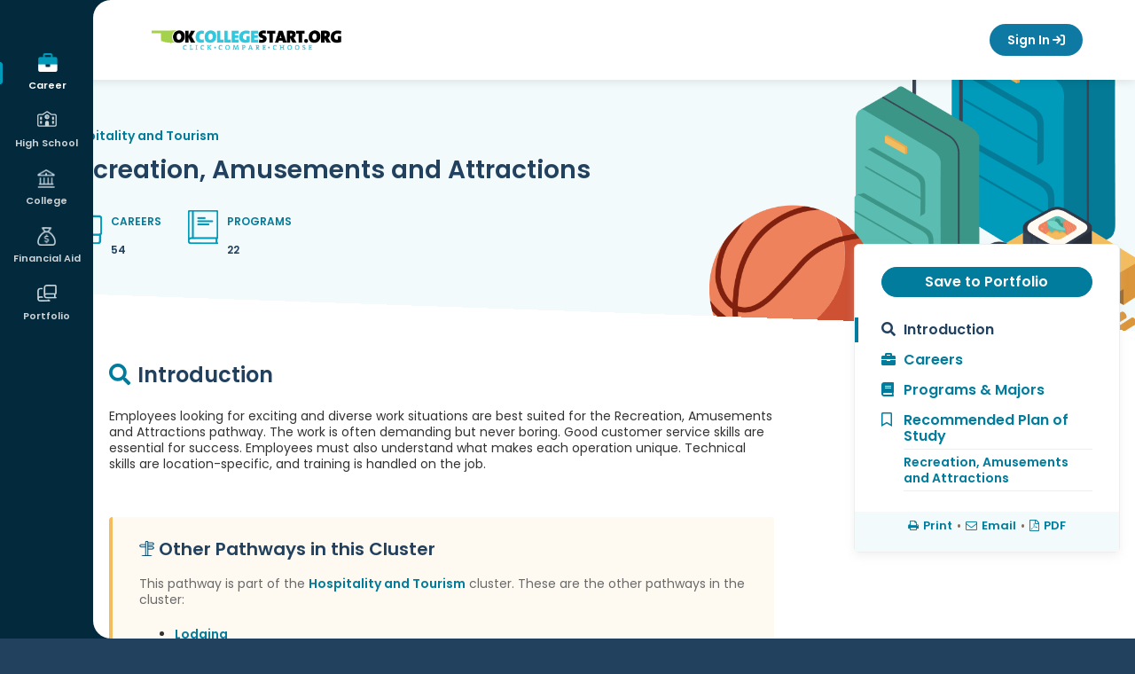

--- FILE ---
content_type: text/html; charset=utf-8
request_url: https://secure.okcollegestart.org/Career_Planning/Career_Cluster_Profile/Career_Cluster_Profile.aspx?pid=YW5ILckwkIkVdvWyWKFXfwXAP3DPAXXAP3DPAX
body_size: 18594
content:
<!DOCTYPE HTML PUBLIC "-//W3C//DTD HTML 4.01 Transitional//EN" "http://www.w3.org/TR/html4/loose.dtd">

<html lang="en">
	<head id="xapHtmlHead"><meta charset="utf-8" /><meta http-equiv="X-UA-Compatible" content="IE=edge" /><meta name="viewport" content="width=device-width, initial-scale=1" /><meta id="xapKeywordsMetaTag" name="keywords" content="xap, college, university, degree, major, financial aid, act, sat, psat, scholarships, online application, college application, admission, campus tour" /><meta id="xapDescriptionMetaTag" name="description" content="College advice, college admission applications, pay for college, financial aid, scholarships, apply online for admission, online applications at Xap." /><meta name="robots" content="index,follow" /><meta name="author" content="XAP LCC" /><meta name="copyright" content="Copyright XAP 1997-2024" /><meta name="distribution" content="Global" /><meta http-equiv="content-type" content="text/html; charset=iso-8859-1" /><meta http-equiv="content-language" content="EN" /><meta name="revisit-after" content="15" /><title>
	OKcollegestart - Career Cluster Profile
</title><link rel="stylesheet" href="https://cdnjs.cloudflare.com/ajax/libs/twitter-bootstrap/3.4.1/css/bootstrap.min.css" integrity="sha512-Dop/vW3iOtayerlYAqCgkVr2aTr2ErwwTYOvRFUpzl2VhCMJyjQF0Q9TjUXIo6JhuM/3i0vVEt2e/7QQmnHQqw==" crossorigin="anonymous" referrerpolicy="no-referrer" /><link rel="stylesheet" href="https://cdnjs.cloudflare.com/ajax/libs/font-awesome/6.7.2/css/all.min.css" integrity="sha512-Evv84Mr4kqVGRNSgIGL/F/aIDqQb7xQ2vcrdIwxfjThSH8CSR7PBEakCr51Ck+w+/U6swU2Im1vVX0SVk9ABhg==" crossorigin="anonymous" referrerpolicy="no-referrer" /><link rel="stylesheet" href="https://cdnjs.cloudflare.com/ajax/libs/font-awesome/5.2.0/css/all.min.css" integrity="sha512-6c4nX2tn5KbzeBJo9Ywpa0Gkt+mzCzJBrE1RB6fmpcsoN+b/w/euwIMuQKNyUoU/nToKN3a8SgNOtPrbW12fug==" crossorigin="anonymous" referrerpolicy="no-referrer" /><link rel="stylesheet" href="https://cdnjs.cloudflare.com/ajax/libs/font-awesome/4.6.1/css/font-awesome.min.css" integrity="sha512-TECBPTD5Db97nlsJ/gGBBv9JLXg172YcGtrl/HHM4x9W++PPKEpHs61ogVd4x2omTgST1dIHoy2HeYWZzcZzHw==" crossorigin="anonymous" referrerpolicy="no-referrer" /><link rel="preconnect" href="https://fonts.googleapis.com">
<link rel="preconnect" href="https://fonts.gstatic.com" crossorigin>
<link href="https://fonts.googleapis.com/css2?family=Montserrat:ital,wght@0,100..900;1,100..900&family=Mulish:ital,wght@0,200..1000;1,200..1000&family=Poppins:wght@400;500;600;700;800&family=Quicksand:wght@300..700&display=swap" rel="stylesheet">

<!-- Google tag (gtag.js) -->
<script async src="https://www.googletagmanager.com/gtag/js?id=G-QGNYEV85DY"></script>
<script>
  window.dataLayer = window.dataLayer || [];
  function gtag(){dataLayer.push(arguments);}
  gtag('js', new Date());

  gtag('config', 'G-QGNYEV85DY');
</script>

<script
src='//fw-cdn.com/11789832/4400458.js'
chat='true' widgetId='1fd5b7b8-1cee-4b2e-b8a9-74e563941887'>
</script><link REL="Stylesheet" type="text/css" media="screen, print" HREF="/Core/1/d4a4dd6f-8938-4093-b8cf-e4032ad47367.style"></link></head>
	<body id="xapHtmlBody">
		<form name="xapHtmlForm" method="post" action="/Career_Planning/Career_Cluster_Profile/Career_Cluster_Profile.aspx?pid=YW5ILckwkIkVdvWyWKFXfwXAP3DPAXXAP3DPAX" id="xapHtmlForm">
<div class="aspNetHidden">
<input type="hidden" name="__EVENTTARGET" id="__EVENTTARGET" value="" />
<input type="hidden" name="__EVENTARGUMENT" id="__EVENTARGUMENT" value="" />
<input type="hidden" name="__VIEWSTATE" id="__VIEWSTATE" value="/[base64]////[base64]////[base64]/cGlkPVlXNUlMY2t3a0lrVmR2V3lXS0ZYZndYQVAzRFBBWFhBUDNEUEFYJnNjcmVlbj0zZAICDxYCHwUC/////[base64]/[base64]/[base64]/[base64]" />
</div>

<script type="text/javascript">
//<![CDATA[
var theForm = document.forms['xapHtmlForm'];
if (!theForm) {
    theForm = document.xapHtmlForm;
}
function __doPostBack(eventTarget, eventArgument) {
    if (!theForm.onsubmit || (theForm.onsubmit() != false)) {
        theForm.__EVENTTARGET.value = eventTarget;
        theForm.__EVENTARGUMENT.value = eventArgument;
        theForm.submit();
    }
}
//]]>
</script>


<script src="/WebResource.axd?d=OCoy1elxyz-zmmjybQcsuw2&amp;t=638464806520000000" type="text/javascript"></script>


<script src="/Common/Javascript/jquery-3.7.1.js" type="text/javascript"></script>
<script src="/Common/Javascript/thickbox.js" type="text/javascript"></script>
<script src="/ScriptResource.axd?d=cOY6it8Xz57FEeChJZfySNhUdgqgQkdcYDeHEO8kIWRxc534eYqH4ltOGeACp6dr0&amp;t=397b6a7" type="text/javascript"></script>
<script src="/ScriptResource.axd?d=cOY6it8Xz57FEeChJZfySNhUdgqgQkdcYDeHEO8kIWQ1xKTJffS4VWmF4MDLgL1C0&amp;t=397b6a7" type="text/javascript"></script>
<div class="aspNetHidden">

	<input type="hidden" name="__VIEWSTATEGENERATOR" id="__VIEWSTATEGENERATOR" value="CA0B0334" />
	<input type="hidden" name="__EVENTVALIDATION" id="__EVENTVALIDATION" value="/[base64]/dcWhPmJD/opeGsuWBMzHwwJSd79sR5RGHUcXbsndgCA7nHskvpX8onUHtDV5Mbe8=" />
</div>
        <script type="text/javascript">
//<![CDATA[
Sys.WebForms.PageRequestManager._initialize('xapScriptManager', 'xapHtmlForm', [], [], [], 600, '');
//]]>
</script>

			<div id="page">

    <!-- fixed left nav -->

<aside id="mobile-menu" class="left-menu collapse nav-collapse 
">
    <div class="menu-wrap parent-user">
        <button type="button" class="mobile-menu-parent">User Menu</button>
        <ul class="sub-menu">
            

<span id="ctl28_lblUserInfo"></span>
<li><a href="/Your_Portfolio/Your_Profile/Your_Profile_-_The_Basics.aspx#basics-1">This is me</a></li>
            <li><a href="/Your_Portfolio/Index/Grant_Access_Parent_Invitation.aspx">Family Connections</a></li>
            <li><a href="/Your_Portfolio/Communication_Log#/">Communication log</a></li>
            <li><a href="/Your_Portfolio/Index/Merge_Accounts.aspx">Merge Accounts</a></li>
            <li><a href="/Your_Portfolio/Your_Profile/Your_Profile_-_Account_Access_Activity.aspx">Account Activity</a></li>
        </ul>
    </div>

    <!-- Mobile Navigation -->
    <div class="menu-2">
  <div class="menu-wrap active" aria-haspopup="true" aria-expanded="false">
    <button class="mobile-menu-parent" type="button" id="Career" aria-controls="Career-submenu">
      <span>Career</span>
    </button>
    <ul class="sub-menu" id="Career-submenu" role="menu" aria-hidden="true">
      <li>
        <a href="/Career_Planning/Career_Planning.aspx" role="menuitem">Career Planning</a>
      </li>
      <li>
        <a href="/Career_Planning/Learn_About_Yourself/_default.aspx" role="menuitem">Learn About Yourself</a>
      </li>
      <li>
        <a href="/Career_Planning/Explore_Careers/_default.aspx" role="menuitem">Explore Careers</a>
      </li>
      <li>
        <a href="/Career_Planning/Get_a_Job/_default.aspx" role="menuitem">Get a Job</a>
      </li>
    </ul>
  </div>
  <div class="menu-wrap" aria-haspopup="true" aria-expanded="false">
    <button class="mobile-menu-parent" type="button" id="HighSchool" aria-controls="HighSchool-submenu">
      <span>High School</span>
    </button>
    <ul class="sub-menu" id="HighSchool-submenu" role="menu" aria-hidden="true">
      <li>
        <a href="/High_School_Planning/High_School_Planning.aspx" role="menuitem">High School Planning</a>
      </li>
      <li>
        <a href="/High_School_Planning/Your_Plan_of_Study/_default.aspx" role="menuitem">Plan of Study</a>
      </li>
      <li>
        <a href="/High_School_Planning/High_School_Planning_Timeline/_default.aspx" role="menuitem">High School Planning Timeline</a>
      </li>
      <li>
        <a href="/High_School_Planning/Succeeding_In_High_School/_default.aspx" role="menuitem">Succeeding In High School</a>
      </li>
      <li>
        <a href="/High_School_Planning/Summer_Academies/_default.aspx" role="menuitem">Summer Academies</a>
      </li>
    </ul>
  </div>
  <div class="menu-wrap" aria-haspopup="true" aria-expanded="false">
    <button class="mobile-menu-parent" type="button" id="College" aria-controls="College-submenu">
      <span>College</span>
    </button>
    <ul class="sub-menu" id="College-submenu" role="menu" aria-hidden="true">
      <li>
        <a href="/College_Planning/College_Planning.aspx" role="menuitem">College Planning</a>
      </li>
      <li>
        <a href="/College_Planning/Explore_Schools/_default.aspx" role="menuitem">Explore Schools</a>
      </li>
      <li>
        <a href="/College_Planning/Explore_Programs_and_Majors/_default.aspx" role="menuitem">Explore Programs and Majors</a>
      </li>
      <li>
        <a href="/College_Planning/Prepare_for_College/_default.aspx" role="menuitem">Prepare for College</a>
      </li>
      <li>
        <a href="/College_Planning/Test_Prep/_default.aspx" role="menuitem">Test Prep</a>
      </li>
      <li>
        <a href="/College_Planning/Applications_and_Transcripts/_default.aspx" role="menuitem">Get to College</a>
      </li>
    </ul>
  </div>
  <div class="menu-wrap" aria-haspopup="true" aria-expanded="false">
    <button class="mobile-menu-parent" type="button" id="FinancialAid" aria-controls="FinancialAid-submenu">
      <span>Financial Aid</span>
    </button>
    <ul class="sub-menu" id="FinancialAid-submenu" role="menu" aria-hidden="true">
      <li>
        <a href="/Financial_Aid_Planning/Financial_Aid_Planning.aspx" role="menuitem">Financial Aid Planning</a>
      </li>
      <li>
        <a href="/Financial_Aid_Planning/Financial_Aid_101/_default.aspx" role="menuitem">Financial Aid 101</a>
      </li>
      <li>
        <a href="/Financial_Aid_Planning/Afford_College/_default.aspx" role="menuitem">Making College More Affordable</a>
      </li>
      <li>
        <a href="/Financial_Aid_Planning/Financial_Aid_Calculators/_default.aspx" role="menuitem">Calculators</a>
      </li>
      <li>
        <a href="/Financial_Aid_Planning/Scholarships/_default.aspx" role="menuitem">Scholarships</a>
      </li>
      <li>
        <a href="/Financial_Aid_Planning/FinAid_Planning_Timeline.aspx" role="menuitem">Financial Aid Planning Timeline</a>
      </li>
      <li>
        <a href="/Financial_Aid_Planning/FinAid_Wizard.aspx" role="menuitem">Financial Aid Wizard</a>
      </li>
      <li>
        <a href="/Financial_Aid_Planning/Financial_Fitness/_default.aspx" role="menuitem">Financial Fitness</a>
      </li>
    </ul>
  </div>
  <div class="menu-wrap" aria-haspopup="true" aria-expanded="false">
    <button class="mobile-menu-parent" type="button" id="Portfolio" aria-controls="Portfolio-submenu">
      <span>Portfolio</span>
    </button>
    <ul class="sub-menu" id="Portfolio-submenu" role="menu" aria-hidden="true">
      <li>
        <a href="/Your_Portfolio/StartPage.aspx" role="menuitem">Your Portfolio</a>
      </li>
      <li>
        <a href="/Your_Portfolio/Career_Planning/_default.aspx" role="menuitem">Career Planning</a>
      </li>
      <li>
        <a href="/Your_Portfolio/High_School_Planning/_default.aspx" role="menuitem">High School Planning</a>
      </li>
      <li>
        <a href="/Your_Portfolio/College_Planning/_default.aspx" role="menuitem">College Planning</a>
      </li>
      <li>
        <a href="/Your_Portfolio/Financial_Aid_Planning/_default.aspx" role="menuitem">Financial Aid Planning</a>
      </li>
      <li>
        <a href="/Your_Portfolio/Your_Profile/_default.aspx" role="menuitem">Your Profile</a>
      </li>
      <li>
        <a href="/Your_Portfolio/Your_Journal/_default.aspx" role="menuitem">Your Journal</a>
      </li>
      <li>
        <a href="/Your_Portfolio/Explore360.aspx" role="menuitem">Explore360</a>
      </li>
    </ul>
  </div>
</div><!-- Main Navigation -->
    <div class="menu-1">
  <div class="menu-wrap active" aria-haspopup="true" aria-expanded="false">
    <a href="/Career_Planning/_default.aspx" class="menu-item" id="Career" aria-controls="Career-submenu">
      <span>Career</span>
    </a>
    <ul class="sub-menu" id="Career-submenu" role="menu" aria-hidden="true">
      <li>
        <a href="/Career_Planning/Career_Planning.aspx" role="menuitem">Career Planning</a>
      </li>
      <li>
        <a href="/Career_Planning/Learn_About_Yourself/_default.aspx" role="menuitem">Learn About Yourself</a>
      </li>
      <li>
        <a href="/Career_Planning/Explore_Careers/_default.aspx" role="menuitem">Explore Careers</a>
      </li>
      <li>
        <a href="/Career_Planning/Get_a_Job/_default.aspx" role="menuitem">Get a Job</a>
      </li>
    </ul>
  </div>
  <div class="menu-wrap" aria-haspopup="true" aria-expanded="false">
    <a href="/High_School_Planning/_default.aspx" class="menu-item" id="HighSchool" aria-controls="HighSchool-submenu">
      <span>High School</span>
    </a>
    <ul class="sub-menu" id="HighSchool-submenu" role="menu" aria-hidden="true">
      <li>
        <a href="/High_School_Planning/High_School_Planning.aspx" role="menuitem">High School Planning</a>
      </li>
      <li>
        <a href="/High_School_Planning/Your_Plan_of_Study/_default.aspx" role="menuitem">Plan of Study</a>
      </li>
      <li>
        <a href="/High_School_Planning/High_School_Planning_Timeline/_default.aspx" role="menuitem">High School Planning Timeline</a>
      </li>
      <li>
        <a href="/High_School_Planning/Succeeding_In_High_School/_default.aspx" role="menuitem">Succeeding In High School</a>
      </li>
      <li>
        <a href="/High_School_Planning/Summer_Academies/_default.aspx" role="menuitem">Summer Academies</a>
      </li>
    </ul>
  </div>
  <div class="menu-wrap" aria-haspopup="true" aria-expanded="false">
    <a href="/College_Planning/_default.aspx" class="menu-item" id="College" aria-controls="College-submenu">
      <span>College</span>
    </a>
    <ul class="sub-menu" id="College-submenu" role="menu" aria-hidden="true">
      <li>
        <a href="/College_Planning/College_Planning.aspx" role="menuitem">College Planning</a>
      </li>
      <li>
        <a href="/College_Planning/Explore_Schools/_default.aspx" role="menuitem">Explore Schools</a>
      </li>
      <li>
        <a href="/College_Planning/Explore_Programs_and_Majors/_default.aspx" role="menuitem">Explore Programs and Majors</a>
      </li>
      <li>
        <a href="/College_Planning/Prepare_for_College/_default.aspx" role="menuitem">Prepare for College</a>
      </li>
      <li>
        <a href="/College_Planning/Test_Prep/_default.aspx" role="menuitem">Test Prep</a>
      </li>
      <li>
        <a href="/College_Planning/Applications_and_Transcripts/_default.aspx" role="menuitem">Get to College</a>
      </li>
    </ul>
  </div>
  <div class="menu-wrap" aria-haspopup="true" aria-expanded="false">
    <a href="/Financial_Aid_Planning/_default.aspx" class="menu-item" id="FinancialAid" aria-controls="FinancialAid-submenu">
      <span>Financial Aid</span>
    </a>
    <ul class="sub-menu" id="FinancialAid-submenu" role="menu" aria-hidden="true">
      <li>
        <a href="/Financial_Aid_Planning/Financial_Aid_Planning.aspx" role="menuitem">Financial Aid Planning</a>
      </li>
      <li>
        <a href="/Financial_Aid_Planning/Financial_Aid_101/_default.aspx" role="menuitem">Financial Aid 101</a>
      </li>
      <li>
        <a href="/Financial_Aid_Planning/Afford_College/_default.aspx" role="menuitem">Making College More Affordable</a>
      </li>
      <li>
        <a href="/Financial_Aid_Planning/Financial_Aid_Calculators/_default.aspx" role="menuitem">Calculators</a>
      </li>
      <li>
        <a href="/Financial_Aid_Planning/Scholarships/_default.aspx" role="menuitem">Scholarships</a>
      </li>
      <li>
        <a href="/Financial_Aid_Planning/FinAid_Planning_Timeline.aspx" role="menuitem">Financial Aid Planning Timeline</a>
      </li>
      <li>
        <a href="/Financial_Aid_Planning/FinAid_Wizard.aspx" role="menuitem">Financial Aid Wizard</a>
      </li>
      <li>
        <a href="/Financial_Aid_Planning/Financial_Fitness/_default.aspx" role="menuitem">Financial Fitness</a>
      </li>
    </ul>
  </div>
  <div class="menu-wrap" aria-haspopup="true" aria-expanded="false">
    <a href="/Your_Portfolio/_default.aspx" class="menu-item" id="Portfolio" aria-controls="Portfolio-submenu">
      <span>Portfolio</span>
    </a>
    <ul class="sub-menu" id="Portfolio-submenu" role="menu" aria-hidden="true">
      <li>
        <a href="/Your_Portfolio/StartPage.aspx" role="menuitem">Your Portfolio</a>
      </li>
      <li>
        <a href="/Your_Portfolio/Career_Planning/_default.aspx" role="menuitem">Career Planning</a>
      </li>
      <li>
        <a href="/Your_Portfolio/High_School_Planning/_default.aspx" role="menuitem">High School Planning</a>
      </li>
      <li>
        <a href="/Your_Portfolio/College_Planning/_default.aspx" role="menuitem">College Planning</a>
      </li>
      <li>
        <a href="/Your_Portfolio/Financial_Aid_Planning/_default.aspx" role="menuitem">Financial Aid Planning</a>
      </li>
      <li>
        <a href="/Your_Portfolio/Your_Profile/_default.aspx" role="menuitem">Your Profile</a>
      </li>
      <li>
        <a href="/Your_Portfolio/Your_Journal/_default.aspx" role="menuitem">Your Journal</a>
      </li>
      <li>
        <a href="/Your_Portfolio/Explore360.aspx" role="menuitem">Explore360</a>
      </li>
    </ul>
  </div>
</div>

<span id="ctl46_lblUserInfo"></span>
<a class="btn-sign-out" href="/Career/Home/LogOff"><i class="fa-solid fa-arrow-right-from-bracket" aria-hidden="true"></i> Sign Out</a>
</aside>
<!-- end left nav -->
<!-- sticky header -->
<header class="header-outer">

    <!-- top rounded corner -->
    <svg class="rounded-top" width="20" height="20">
        <!-- White background -->
        <rect width="20" height="20" fill="white"></rect>

        <!-- Navy quarter circle in the top-right corner -->
        <path d="M20,0 A20,20 0 0,0 0,20 L0,0 Z" fill="#00293d"></path>
    </svg>

    <div class="header-inner responsive-wrapper">
        <a href="\" class="header-logo">
            <span class="sr-only">
                OKcollegestart</span>
        </a>
        <nav class="header-navigation">

            <!-- language -->
            <div id="languagebox">
                <script>
    function changeGoogleStyles() {
        if (($goog = $('.skiptranslate').contents().find('body')).length) {
            var stylesHtml = '<style>' + '.VIpgJd-ZVi9od-vH1Gmf {' + 'max-width:100% !important;' + 'overflow:scroll !important;' + 'box-sizing:border-box !important;' + 'height:auto !important;' + '}' + '</style>';
            $goog.prepend(stylesHtml);
        } else {
            setTimeout(changeGoogleStyles, 50);
        }
    }
    changeGoogleStyles();
</script>
<div id="google_translate_element"></div>
<script type="text/javascript">
function googleTranslateElementInit() {
  new google.translate.TranslateElement({pageLanguage: 'en', layout: google.translate.TranslateElement.InlineLayout.SIMPLE, autoDisplay: false}, 'google_translate_element');
}
</script>
<script type="text/javascript" src="//translate.google.com/translate_a/element.js?cb=googleTranslateElementInit"></script></div>

            <!-- Dashboard -->
            <!-- Signed in/out templates-->
            <!-- mobile menu button -->
<a id="mobile-menu-toggle" href="#mobile-menu" role="button" data-toggle="collapse" aria-expanded="false" aria-controls="mobile-menu" class="collapsed signed-out"><span class="menu-icon"></span><span class="sr-only">Mobile Menu Button</span></a>
<!-- end mobile menu button -->

<a class="btn btn-primary btn-sign-in" href="javascript:goToLogon();" onmouseover="window.status='Sign In';return true;" onfocus="window.status='Sign In';return true;">Sign In <i class="fa-solid fa-arrow-right-to-bracket" aria-hidden="true"></i></a>

<script type="text/javascript">
function goToLogon()
{
	if (location.pathname.indexOf('Sign_Out') > -1) {
		location = '/Home/Sign_In/Logon.aspx?nextpage=/';
	} else {
		location = '/Home/Sign_In/Logon.aspx?nextpage=' + encodeURIComponent(location.pathname+location.search);
	}
}
</script></nav>
    </div>
</header>
<!-- end sticky header -->

<script type="text/javascript">

    // open and closs mobile menu
    $("#mobile-menu-toggle").on('click', function () {
        event.preventDefault();
        if ($(this).hasClass('collapsed')) {
            $(this).addClass('close-menu');
            $(".user-menu").addClass("user-menu-mobile");
        } else {
            $(this).removeClass('close-menu');
            $(".user-menu").removeClass("user-menu-mobile");
        }
    });

    // mobile menu accordion functionality
    $(".mobile-menu-parent").on("click", function () {
        const $this = $(this);

        // Close all sub-menus except the one being toggled
        $(".mobile-menu-parent").not($this).removeClass("open");
        $(".mobile-menu-parent").not($this).next(".sub-menu").slideUp();

        // Toggle current one
        $this.toggleClass("open");
        $this.next(".sub-menu").slideToggle();
    });

    careerPlanning = $("#navigation > #CareerPlanning");
    subNav = $("#subnavigation");
    subNavContent = $(subNav).html();
    menuItems = [
        "CareerPlanning",
        "HighSchoolPlanning",
        "CollegePlanning",
        "FinancialAidPlanning",
        "YourPortfolio",
    ];
    if (window.innerWidth < 640) {
        $.each(menuItems, function (key, item) {
            if ($("#" + item).hasClass("selected")) {
                $("#subnavigation").addClass(item + "Sub");
            }
            if ($(subNav).hasClass(item + "Sub") && !$("#" + item).hasClass("hasSub")) {
                $("#" + item).append("<ul>" + subNav.html() + "</ul>");
                $("#" + item).addClass("hasSub");
                subNav.remove();
            }
        });
    }
    $(window).resize(function () {
        subNav = $("#subnavigation");
        if (window.innerWidth < 640) {
            $.each(menuItems, function (key, item) {
                if ($("#" + item).hasClass("selected")) {
                    $("#subnavigation").addClass(item + "Sub");
                }
                if ($(subNav).hasClass(item + "Sub") && !$("#" + item).hasClass("hasSub")) {
                    $("#" + item).append("<ul>" + subNav.html() + "</ul>");
                    $("#" + item).addClass("hasSub");
                    subNav.remove();
                }
            });
        }
        if (window.innerWidth > 641) {
            $.each(menuItems, function (key, item) {
                if ($("#" + item).hasClass("selected")) {
                    $("#subnavigation").addClass(item + "Sub");
                }
                if ($("#" + item).hasClass("hasSub")) {
                    $("#" + item).find("ul").remove();
                    $("#" + item).removeClass('hasSub');
                    $("#primarynav").append("<ul id='subnavigation' class='" + item + "Sub'>" +
                        subNavContent + "</ul>");
                }
            });
        }
        // changes the height of the fixed nav for responsive
        if (window.innerWidth < 917) {
            $("#mobile-menu").css("height", "150px");
        } else {
            $("#mobile-menu").css("height", "100vh");
        }
    });

    $(function () {
        $('[data-toggle="tooltip"]').tooltip();

        // changes the height of the fixed nav for responsive
        if ($(window).width() < 917) {
            $("#mobile-menu").css("height", "150px");
        }
    })

    //user widget position function
    function updateUserwayPosition() {
        if ($(window).width() <= 917) {
            $("body .uwy.userway_p1 .userway_buttons_wrapper").attr("style", "top: 13px !important;");
        } else {
            if ($(window).scrollTop() === 0) {
                $("body .uwy.userway_p1 .userway_buttons_wrapper").attr("style", "top: 22px !important;");
            } else {
                $("body .uwy.userway_p1 .userway_buttons_wrapper").attr("style", "top: 13px !important;");
            }
        }
    }

    // Wait until the userway element exists in the DOM
    function waitForUserwayAndInit() {
        var $userway = $("body .uwy.userway_p1 .userway_buttons_wrapper");
        if ($userway.length) {
            updateUserwayPosition();
        } else {
            setTimeout(waitForUserwayAndInit, 100); // Retry every 100ms until it exists
        }
    }

    // Run on page load (after DOM is ready)
    $(document).ready(function () {
        waitForUserwayAndInit();
    });

    // Run on scroll and resize
    $(window).on("scroll resize", function () {
        updateUserwayPosition();
    });

</script><div class="page-wrap">

        <!-- bottom rounded corner -->
        <svg class="rounded-bottom" width="20" height="20">
            <rect width="20" height="20" fill="transparent" />
            <path d="M20,20 A20,20 0 0,1 0,0 L0,20 Z" fill="#00293d" />
        </svg>

        <div class="content-wrapper">
            <div class="grid-container">
                <div id="main">
    <main id="main-content" class="no-sidebar">
        <div id="mainpanel">
            <!-- <div id="siteBreadCrumbs">
  <span>
    <a href="/">Home</a>
  </span>
  <span>
    <a href="/Career_Planning/_default.aspx">Career</a>
  </span>
</div>-->

<div id="ccluster">


<script>
    <!-- hero banner & sticky menu fixes -->
    $("#mainpanel").removeAttr('id');
    $("#page").css('overflow-x', 'unset')

    // pathways smooth scroll
    $(function () {
        $("#anchorLink").on('click', function () {
            var target = $(this.hash);
            target = target.length ? target : $('[name=' + this.hash.substr(1) + ']');
            if (target.length) {
                $('html,body').animate({
                    scrollTop: target.offset().top
                }, 1000);
                return false;
            }
        });
    });
</script>

<style>
    
</style>

<div class="page-content profile-wrap cluster">
    <div class="profile-hero" id="clusterProfileId6209">
        <div class="container">
            <div class="hero-content">
                <p class="breadcrumb"><a href='/Career_Planning/Career_Cluster_Profile/Career_Cluster_Profile.aspx?cid=7ZXYfUdsLVvXAP2FPAXQpWrxGBezwXAP3DPAXXAP3DPAX'>Hospitality and Tourism</a></p>
                <h2>Recreation, Amusements and Attractions</h2>
                <div class="profile-meta">
                    <img src="/images/Career/icon-briefcase.png" alt="careers graphic" />
                    <div>
                        <p><a href="/Career_Planning/Career_Cluster_Profile/Career_Cluster_Profile.aspx?pid=YW5ILckwkIkVdvWyWKFXfwXAP3DPAXXAP3DPAX&screen=2" id="ctl94_heroCareersLink">CAREERS</a></p>
                        <p>54</p>
                    </div>
                </div>
                <div class="profile-meta">
                    <img src="/images/Career/icon-programs.png" alt="programs graphic" />
                    <div>
                        <p><a href="/Career_Planning/Career_Cluster_Profile/Career_Cluster_Profile.aspx?pid=YW5ILckwkIkVdvWyWKFXfwXAP3DPAXXAP3DPAX&screen=3" id="ctl94_heroProgramsLink">PROGRAMS</a></p>
                        <p>22</p>
                    </div>
                </div>
                
            </div>
        </div>
    </div>
    
    <!-- main page -->
    <div class="profile-content">

        <div class="row sticky-wrap">
            <div class="col-md-8 col-sm-8 col-xs-12 sticky-left">
                

                


<style>
    .tab-info .video-wrapper {
        padding-bottom: 57% !important;
    }
</style>

<div class="tab-info">

    <h2 class="title-profile"><i class="fas fa-search"></i>Introduction</h2>
    



    <!-- cluster description -->
    <div class="row">
        <div class="col-md-12 col-sm-12 col-xs-12">
            <p>Employees looking for exciting and diverse work situations are best suited for the Recreation, Amusements and Attractions pathway. The work is often demanding but never boring. Good customer service skills are essential for success. Employees must also understand what makes each operation unique. Technical skills are location-specific, and training is handled on the job.</p>
        </div>
    </div>
    <!-- end cluster description -->

    <!-- outlook -->
    <div class="row">
        <div class="col-md-12 col-sm-12 col-xs-12">
            
        </div>
    </div>
    <!-- end outlook -->

    <div class="row">
        <div class="col-md-12 col-sm-12 col-xs-12">
            

<!-- section for colorado only -->

<!-- end section for colorado only -->

<!-- pathway section -->
<div id="pathwaySection" class="note note-warning mt-30">
    <h3 class="title-main"><img src="/images/Career/icon-pathway2.png" alt="pathway graphic" />Other Pathways in this Cluster</h3>
    
    <div id="ctl94_ctl00_ctl00_sidePanelHeader2">
	
        <p class="mb-10">This pathway is part of the <a href="?cid=7ZXYfUdsLVvXAP2FPAXQpWrxGBezwXAP3DPAXXAP3DPAX">Hospitality and Tourism</a> cluster. These are the other pathways in the cluster:</p>
    
</div>
    
            <ul class="related-links">
        
            <li><a href='?pid=tTw9OQCMmQBO8IE26CPcKAXAP3DPAXXAP3DPAX&screen=1'>Lodging</a></li>
        
            <li><a href='?pid=LE1NXAP2FPAXYTbJFph3XAP2BPAXNkFZQxdAXAP3DPAXXAP3DPAX&screen=1'>Restaurants and Food/Beverage Services</a></li>
        
            <li><a href='?pid=ZFFtkD9TkjBUHY3ZYRirMAXAP3DPAXXAP3DPAX&screen=1'>Travel and Tourism</a></li>
        
            </ul>
        
</div>

        </div>
    </div>

    <!-- the buzz -->
    <div class="page-break"></div>
    <div class="row mt-30">
        <div class="col-md-12 col-sm-12 col-xs-12">
            
        </div>
    </div>

    <!-- end the buzz -->

</div>

                <span id="ctl94_lblNotes"></span>

            </div>
            <div class="col-md-4 col-sm-4 col-xs-12 sticky-right">

                <div class="profile-menu menu-cluster">
                    <a href="/Home/Sign_In/Logon.aspx?nextpage=%2fCareer_Planning%2fCareer_Cluster_Profile%2fCareer_Cluster_Profile.aspx%3fpid%3dYW5ILckwkIkVdvWyWKFXfwXAP3DPAXXAP3DPAX%26screen%3d1%26action%3d%7b0%7d" id="ctl94_addToPortfolioLink" class="btn btn-primary">Save to Portfolio</a>
                    
                            <ul>
                        
                            <li id="ctl94_navigationRepeater_liNavigationItem_0" class="menuItemActive"><a id="ctl94_navigationRepeater_aNavigationLink_0"><i class="fas fa-search"></i>Introduction</a>                        
                                
                            </li>
                        
                            <li id="ctl94_navigationRepeater_liNavigationItem_1" class="menuItemHidden"><a href="/Career_Planning/Career_Cluster_Profile/Career_Cluster_Profile.aspx?pid=YW5ILckwkIkVdvWyWKFXfwXAP3DPAXXAP3DPAX&screen=2" id="ctl94_navigationRepeater_aNavigationLink_1"><i class="fas fa-briefcase"></i>Careers</a>                        
                                
                            </li>
                        
                            <li id="ctl94_navigationRepeater_liNavigationItem_2" class="menuItemHidden"><a href="/Career_Planning/Career_Cluster_Profile/Career_Cluster_Profile.aspx?pid=YW5ILckwkIkVdvWyWKFXfwXAP3DPAXXAP3DPAX&screen=3" id="ctl94_navigationRepeater_aNavigationLink_2"><i class="fas fa-book"></i>Programs & Majors</a>                        
                                
                            </li>
                        
                            <li id="ctl94_navigationRepeater_liNavigationItem_3" class="menuItemActive"><a id="ctl94_navigationRepeater_aNavigationLink_3"><i class="far fa-bookmark"></i>Recommended Plan of Study</a>                        
                                                                                                
                                        <div class="sub-menu">
                                            
                                            <span id="ctl94_navigationRepeater_rptProgramsNames_3_lnkProgramName2_0" class="active"><a id="ctl94_navigationRepeater_rptProgramsNames_3_lnkProgramName_0" href="/Career_Planning/Career_Cluster_Profile/Career_Cluster_Profile.aspx?pid=YW5ILckwkIkVdvWyWKFXfwXAP3DPAXXAP3DPAX&amp;RecPlanID=500060&amp;screen=4">Recreation, Amusements and Attractions</a></span>
                                        </div>                               
                                    
                            </li>
                        
                            </ul>
                        
                    <div class="menu-footer">
                        <span class="print-wrap">

<script type="text/javascript">
function PopUpByOutputType(outputTypeId,url)
{
    var pWidth = 700;
    var pHeight = 250;
    if(outputTypeId == 4)
    {
        pHeight = 250;
        OnOutputSelected(outputTypeId);
    }
    else
    {
        if(outputTypeId == 1)
        {
            pHeight = 200;
        }
        else if(outputTypeId == 2)
        {
            pHeight = 500;
        }
        else if(outputTypeId == 3)
        {
            pHeight = 250;
        }
        PopUp(url,pWidth,pHeight);
    }
}
function PopUp(url,pWidth,pHeight)
{
    if(pWidth == null)
        pWidth = 800;
    if(pHeight == null)
        pHeight = 600;
    var pLeft = (screen.width - pWidth) / 2;
    var pTop = (screen.height - pHeight) / 2;
    if (pLeft < 0) 
    {
        pWidth = screen.width;
        pLeft = 0;
    }
    if (pTop < 0) 
    {
        pHeight = screen.height;
        pTop = 0;
    }   

    window.open(url,'popwin','menubar=no,directories=no,personalbar=no,resizable=yes,scrollbars=yes,modal=yes,status=no,toolbar=no,width=' + pWidth + ',height=' + pHeight + ',left=' + pLeft + ',top=' + pTop);
}
function OnOutputSelected(outputTypeId, userName, fromEmail, toEmail, tabOptionsIds, emailMessage, printAll, headerShow, gradeLevelsList, reviewCommentsShow, recommendedCoursesShow)
{
    if(outputTypeId != null)
            document.getElementById("ctl94_outputFunction_txtOutputTypeId").value = outputTypeId;
            
    if(outputTypeId != 4)
    {
        if(userName != null)
            document.getElementById("ctl94_outputFunction_txtUserName").value = userName;
        if(fromEmail != null)
            document.getElementById("ctl94_outputFunction_txtFromEmail").value = fromEmail;
        if(toEmail != null)
            document.getElementById("ctl94_outputFunction_txtToEmails").value = toEmail;
        if(tabOptionsIds != null)
            document.getElementById("ctl94_outputFunction_txtTabOptionIds").value = tabOptionsIds;
        if(emailMessage != null)
            document.getElementById("ctl94_outputFunction_txtEmailMessage").value = emailMessage;
        
         document.getElementById("ctl94_outputFunction_txtPrintAll").value = printAll;
        
        if(119==9){
            document.getElementById("ctl94_outputFunction_txtHeaderShow").value =headerShow;
            document.getElementById("ctl94_outputFunction_txtGradeLevelsList").value =gradeLevelsList;
            document.getElementById("ctl94_outputFunction_txtReviewCommentsShow").value =reviewCommentsShow;
            document.getElementById("ctl94_outputFunction_txtRecommendedCoursesShow").value =recommendedCoursesShow;
         }
    }
    
    var btnOutputSubmitCtrl = document.getElementById("ctl94_outputFunction_btnOutputSubmit");
    if(btnOutputSubmitCtrl != null)
    {
        btnOutputSubmitCtrl.click();
    }
}
function GetOutputHtmlString()
{
    var pnlContainerPanelCtrl = document.getElementById("ctl94_outputFunction_pnlContainerPanel");
    return pnlContainerPanelCtrl.innerHTML;
}
</script>

<div id="ctl94_outputFunction_pnlOutputLinks">
	
    <div id="pagecontrols" align="right">
        <table>
            <tr>
                <td>
                    <div class="printthis">
                        <a id="ctl94_outputFunction_hlnkPrint" onclick="javascript:PopUpByOutputType(1,&#39;/Common/OutputFunction/Popups/OutputDialog.aspx?[base64]&#39;);" href="javascript:void(0);"><i class="fa fa-print"></i>Print</a></div>
                </td>
                <td valign="top">
                    <div id="ctl94_outputFunction_divSeparator1">•</div>
                </td>
                <td>
                    <div class="emailthis">
                        <a id="ctl94_outputFunction_hlnkEmail" onclick="javascript:PopUpByOutputType(2,&#39;/Common/OutputFunction/Popups/OutputDialog.aspx?[base64]&#39;);" href="javascript:void(0);"><i class="fa fa-envelope-o"></i>Email</a></div>
                </td>
                <td>
                    <div id="ctl94_outputFunction_divSeparator2">•</div>
                </td>
                <td>
                    <div class="pdfthis">
                        <a id="ctl94_outputFunction_hlnkPdf" onclick="javascript:PopUpByOutputType(3,&#39;/Common/OutputFunction/Popups/OutputDialog.aspx?[base64]&#39;);" href="javascript:void(0);"><i class="fa fa-file-pdf-o"></i>PDF</a></div>
                </td>
                 <td>
                    
                </td>
                <td>
                    <div>
                        </div>
                </td>
            </tr>
        </table>
    </div>

</div>
<div class="invisible" style="display: none;">
    <div id="ctl94_outputFunction_pnlValues">
	
        <input type="submit" name="ctl94$outputFunction$btnOutputSubmit" value="Hidden Me" id="ctl94_outputFunction_btnOutputSubmit" />
        <input name="ctl94$outputFunction$txtUserName" type="text" id="ctl94_outputFunction_txtUserName" title="Username" />
        <input name="ctl94$outputFunction$txtOutputTypeId" type="text" id="ctl94_outputFunction_txtOutputTypeId" title="Output type ID" />
        <input name="ctl94$outputFunction$txtFromEmail" type="text" id="ctl94_outputFunction_txtFromEmail" title="From e-mail" />
        <input name="ctl94$outputFunction$txtToEmails" type="text" id="ctl94_outputFunction_txtToEmails" title="Username" />
        <input name="ctl94$outputFunction$txtTabOptionIds" type="text" id="ctl94_outputFunction_txtTabOptionIds" title="Tab options IDs" />
        <input name="ctl94$outputFunction$txtEmailMessage" type="text" id="ctl94_outputFunction_txtEmailMessage" title="E-mail message" />
        <input name="ctl94$outputFunction$txtPrintAll" type="text" id="ctl94_outputFunction_txtPrintAll" title="Print all" />
        <input name="ctl94$outputFunction$txtHeaderShow" type="text" id="ctl94_outputFunction_txtHeaderShow" title="POS HeaderShow" />
        <input name="ctl94$outputFunction$txtGradeLevelsList" type="text" id="ctl94_outputFunction_txtGradeLevelsList" title="POS GradeLevelsList" />
        <input name="ctl94$outputFunction$txtReviewCommentsShow" type="text" id="ctl94_outputFunction_txtReviewCommentsShow" title="POS ReviewCommentsShow" />
        <input name="ctl94$outputFunction$txtRecommendedCoursesShow" type="text" id="ctl94_outputFunction_txtRecommendedCoursesShow" title="POS RecommendedCoursesShow" />
        <div id="ctl94_outputFunction_pnlContainerPanel">
		
            
        
	</div>
    
</div>
</div>
</span>
                    </div>
                </div>
            </div>
        </div>
    </div>    
</div>
</div></div>
    </main>
</div>

</div>
        </div>

        <footer id="main-footer">
    <div class="container">
        <div class="footer-top">
            <a href="https://www.xap.com" target="_blank"><img src="/images/ok/logo-xap.png" class="img-responsive floatLeft mr-20" alt="Powered by XAP"></a>
            <div class="sponsors">
                <a href="http://www.ocap.org/" target="_blank" title="Oklahoma College Assistance Program" class="ocap">
                    <img src="/images/ok/ok-sponsor-1.png" alt="Oklahoma College Assistance Program">
                </a>
                <a href="http://www.okhighered.org" target="_blank" title="Oklahoma Higher Education" class="ok-state">
                    <img src="/images/ok/ok-sponsor-2.png" alt="Oklahoma Higher Education">
                </a>
                <a href="http://www.okhighered.org/okpromise/" target="_blank" title="Oklahoma's Promise" class="promise">
                    <img src="/images/ok/ok-sponsor-3.png" alt="Oklahoma's Promise">
                </a>
                <a href="https://okgearup.org/" target="_blank" title="Oklahoma Gear Up" class="gearup">
                    <img src="/images/ok/ok-sponsor-4.png" alt="Oklahoma Gear Up">
                </a>
            </div>
            <div class="social">
                <a target="_blank" href="https://www.facebook.com/okcollegestart/"><i class="fa fa-facebook" aria-hidden="false"></i><span class="sr-only">Facebook</span></a>
                <a target="_blank" href="https://x.com/okhighered"><i class="fa-brands fa-x-twitter" aria-hidden="false"></i><span class="sr-only">X</span></a>
                <a target="_blank" href="https://www.youtube.com/playlist?list=PL0eVNoMNVSGUnvf2YmG5FUZSjypPMI3hg"><i class="fa-brands fa-youtube" aria-hidden="false"></i><span class="sr-only">YouTube</span></a>
            </div>
        </div>
        <div class="footer-bottom">
            <a href="#disclaimer" data-toggle="modal">Disclaimer</a> |
            <a href="/Home/terms.aspx">Terms of Use</a> |
            <a href="/Home/privacy.aspx">Privacy Policy</a> |
            <a href="/Home/Sources.aspx">Sources</a> |
            <a href="http://www.xap.com/" target="_blank" title="XAP">
                XAP © 2010 -
                <script language="JavaScript" type="text/javascript">
                    document.write((new Date()).getFullYear());
                </script>
            </a>
        </div>
    </div>

    <!-- Modal -->
    <div id="disclaimer" class="modal fade" role="dialog">
        <div class="modal-dialog">

            <!-- Modal content-->
            <div class="modal-content">
                <div class="modal-header">
                    <h4 class="modal-title"><i class="fa-solid fa-circle-exclamation mr-5 text-primary" aria-hidden="true"></i>Disclaimer</h4>
                    <button type="button" class="close" data-dismiss="modal"><i class="fa-solid fa-xmark"></i><span class="sr-only">Close</span></button>
                </div>
                <div class="modal-body">
                    <p>OCAP believes that financial literacy and understanding the financial aid process are critical aspects of college planning and student success. OCAP staff who work with students, parents, educators and community partners in the areas of personal finance education, state and federal financial aid, and student loan management do not provide financial, investment, legal, and/or tax advice. This website and all information provided is for general educational purposes only, and is not intended to be construed as financial, investment, legal, and/or tax advice.</p>
                </div>
                <div class="modal-footer">
                    <button type="button" class="btn btn-primary" data-dismiss="modal"><i class="fa-solid fa-xmark mr-5"></i>Close</button>
                </div>
            </div>

        </div>
    </div>

</footer>
<script src="https://cdn.userway.org/widget.js" data-account="TD1w1SwWzH"></script></div>
   
</div>
		</form>
		
        <script src="https://cdnjs.cloudflare.com/ajax/libs/twitter-bootstrap/3.4.1/js/bootstrap.min.js" integrity="sha512-oBTprMeNEKCnqfuqKd6sbvFzmFQtlXS3e0C/RGFV0hD6QzhHV+ODfaQbAlmY6/q0ubbwlAM/nCJjkrgA3waLzg==" crossorigin="anonymous" referrerpolicy="no-referrer"></script>
	</body>
</html>


--- FILE ---
content_type: text/css; charset=utf-8
request_url: https://secure.okcollegestart.org/Core/1/d4a4dd6f-8938-4093-b8cf-e4032ad47367.style
body_size: 153762
content:
html {
  -webkit-box-sizing: border-box;
  box-sizing: border-box;
  font-size: 16px;
}

*,*::before,*::after {
  -webkit-box-sizing: inherit;
  box-sizing: inherit;
}/* General Fixes
   ========================================================================== */label {
  font-weight: 400;
  display: inline;
}

a {
    -webkit-transition: 0.2s ease-in-out !important;
    -moz-transition: 0.2s ease-in-out !important;
    -ms-transition: 0.2s ease-in-out !important;
    -o-transition: 0.2s ease-in-out !important;
    transition: 0.2s ease-in-out !important;
}

blockquote {
  font-size: inherit;
  border-left: none;
}

.field {
  padding-left: 5px !important;
  padding-bottom: 5px;
}

.label-r label {
  display: inline;
}

td.hint {
  padding: 0 4px;
}

.small {
  font-size: 1.083rem;
}

.fa-3x {
    font-size: 2.325rem;
}

#efcWorksheet td.label-l {
  width: 60%;
}

#basic-skills .progress {
    height: auto!important;
}

#basic-skills .progress-bar {
    padding-left: 1rem!important;
}

.middleSchoolCredit {
  color: #fff !important;
  font-weight: bold;
  text-decoration: none !important;
}

.clearfix:after {
  content: "";
  display: table;
  clear: both;
}/* Body
   ========================================================================== */body {
  background-image: none;
  font-size: 0.8125rem;
  line-height: 18px;
}/* Layout - Main Navigation
   ========================================================================== */#primarynav {
  background: #DFF6FC url("/Images/Transitions/icons_bckg.gif") 12px 10px repeat-x;
  width: 100%;
  position: relative;
}

#primarynav:after {
  content: "";
  display: table;
  clear: both;
}

#navigation {
  margin: 0;
  padding: 0;
  list-style: none;
  list-style-type: none;
  display: block;
  float: right;
}

#navigation:after {
  content: "";
  display: table;
  clear: both;
}

#navigation li {
  display: block;
  float: left;
  text-indent: -3000px;
}

#navigation li a {
  display: block;
  background-image: url("/Images/Transitions/upper_nav.gif");
  background-repeat: no-repeat;
  height: 39px;
  text-decoration: none;
}

#navigation #Home a {
  background-position: 0 0;
  width: 47px;
}

#navigation #Home.selected a,#navigation #Home a:hover,#navigation #Home a:focus {
  background-position: 0 -39px;
}

#navigation #CareerPlanning a {
  background-position: -47px 0;
  width: 121px;
}

#navigation #CareerPlanning.selected a,#navigation #CareerPlanning a:hover,#navigation #CareerPlanning a:focus {
  background-position: -47px -39px;
}

#navigation #HighSchoolPlanning a {
  background-position: -168px 0;
  width: 122px;
}

#navigation #HighSchoolPlanning.selected a,#navigation #HighSchoolPlanning a:hover,#navigation #HighSchoolPlanning a:focus {
  background-position: -168px -39px;
}

#navigation #OfftoWork a {
  background-position: -673px 0;
  width: 122px;
}

#navigation #OfftoWork.selected a,#navigation #OfftoWork a:hover,#navigation #OfftoWork a:focus {
  background-position: -673px -39px;
}

#navigation #CollegePlanning a {
  background-position: -290px 0;
  width: 122px;
}

#navigation #CollegePlanning.selected a,#navigation #CollegePlanning a:hover,#navigation #CollegePlanning a:focus {
  background-position: -290px -39px;
}

#navigation #FinancialAidPlanning a {
  background-position: -412px 0;
  width: 122px;
}

#navigation #FinancialAidPlanning.selected a,#navigation #FinancialAidPlanning a:hover,#navigation #FinancialAidPlanning a:focus {
  background-position: -412px -39px;
}

#navigation #YourPortfolio a {
  background-position: -534px 0;
  width: 122px;
}

#navigation #YourPortfolio.selected a,#navigation #YourPortfolio a:hover,#navigation #YourPortfolio a:focus {
  background-position: -534px -39px;
}

#dashboard {
  background: transparent url("/Images/Transitions/icons_rd_crnr.gif") 0px 10px no-repeat;
  clear: both;
  float: left;
  margin: 0px;
  padding: 0px;
  position: relative;
}

#dashboard li {
  display: block;
  height: 29px;
  list-style: none;
  margin: 10px 0px 0px 0px;
  padding: 0px;
  position: absolute;
  top: 0px;
}

#dashboard a {
  color: #FFF;
  display: block;
  font-weight: bold;
  font-family: inherit;
  height: 29px;
  text-decoration: none;
}

#dashboard {
  height: auto;
  background: none;
  z-index: 100;
  float: left;
  width: auto;
  border-left: none;
  list-style: none;
  padding: 0;
  margin: 0;
  position: relative;
  left: 0.9375rem;
  top: 0.3125rem;
}

#dashboard:after {
  content: "";
  display: table;
  clear: both;
}

#dashboard li {
  display: inline-block;
  float: left;
  height: auto;
  width: auto;
  margin: auto;
  position: relative;
}

#dashboard li:after {
  margin-right: 0;
}

#dashboard li a {
  color: #5b5b5b;
}

#dashboard li:before {
  display: none;
}

#dash1 a {
  padding: 8px 0px 0px 40px;
}

#dash2 a {
  padding: 8px 0px 0px 40px;
}

#dash2 {
  border-left: none;
  left: auto;
}

#dash2:after {
  content: "\f073" !important;
}

#dash1,#dash2 {
  width: 30px;
  height: 30px;
  padding: 0;
  position: relative;
}

#dash1:after,#dash2:after {
  display: block;
  content: "\f003";
  text-align: center;
  font-family: FontAwesome;
  line-height: 30px;
  font-size: 1.25rem;
  position: absolute;
  top: 0;
  right: 0;
  bottom: 0;
  left: 0;
}

#dash1:hover:after,#dash2:hover:after {
  color: #ffa263;
}

#dash1 a,#dash2 a {
  background: none;
  display: absolute;
  top: 0;
  right: 0;
  bottom: 0;
  left: 0;
  position: relative;
  z-index: 5;
}

#primarynav {
  padding: 0 1px;
  margin-top: 0.4375rem;
  background: url("/Images/ok/uppr_nav_bgr.png") 0 0;
  background-repeat: repeat-x;
}

#primarynav .HomeSub {
  height: 0px;
  line-height: 0px;
}

#navigation {
  margin: 0;
  padding: 0;
  list-style: none;
  list-style-type: none;
  display: block;
  float: right;
  padding-right: 0.9375rem;
}

#navigation:after {
  content: "";
  display: table;
  clear: both;
}

#navigation li {
  display: block;
  float: left;
  text-indent: -3000px;
}

#navigation li a {
  display: block;
  background-image: url("/Images/Transitions/upper_nav.gif");
  background-repeat: no-repeat;
  background-position: 0px -48px;
  height: 39px;
  text-decoration: none;
}

#navigation #Home a {
  background-position: 0 0;
  width: 47px;
}

#navigation #Home.selected a,#navigation #Home a:hover,#navigation #Home a:focus {
  background-position: 0 -39px;
}

#navigation #CareerPlanning a {
  background-position: -47px 0;
  width: 121px;
}

#navigation #CareerPlanning.selected a,#navigation #CareerPlanning a:hover,#navigation #CareerPlanning a:focus {
  background-position: -47px -39px;
}

#navigation #HighSchoolPlanning a {
  background-position: -168px 0;
  width: 122px;
}

#navigation #HighSchoolPlanning.selected a,#navigation #HighSchoolPlanning a:hover,#navigation #HighSchoolPlanning a:focus {
  background-position: -168px -39px;
}

#navigation #OfftoWork a {
  background-position: -673px 0;
  width: 122px;
}

#navigation #OfftoWork.selected a,#navigation #OfftoWork a:hover,#navigation #OfftoWork a:focus {
  background-position: -673px -39px;
}

#navigation #CollegePlanning a {
  background-position: -290px 0;
  width: 122px;
}

#navigation #CollegePlanning.selected a,#navigation #CollegePlanning a:hover,#navigation #CollegePlanning a:focus {
  background-position: -290px -39px;
}

#navigation #FinancialAidPlanning a {
  background-position: -412px 0;
  width: 122px;
}

#navigation #FinancialAidPlanning.selected a,#navigation #FinancialAidPlanning a:hover,#navigation #FinancialAidPlanning a:focus {
  background-position: -412px -39px;
}

#navigation #YourPortfolio a {
  background-position: -534px 0;
  width: 122px;
}

#navigation #YourPortfolio.selected a,#navigation #YourPortfolio a:hover,#navigation #YourPortfolio a:focus {
  background-position: -534px -39px;
}

#subnavigation {
  background: #34c6dd;
}

#subnavigation li {
  text-align: right;
}

#subnavigation li a {
  color: #000;
}

#subnavigation li a:hover {
  color: #000;
  text-decoration: underline;
}

#subnavigation li.selected a {
  color: #fff;
}/* Layout - Sub Navigation
   ========================================================================== */#subnavigation {
  list-style: none;
  list-style-type: none;
  background: #34c6dd;
  padding: 0rem 0.75rem;
  margin: 0;
  float: right;
  min-width: 100% !important;
}

#subnavigation:after {
  content: "";
  display: table;
  clear: both;
}

#subnavigation li {
  display: inline-block;
  float: none;
  font-weight: bold;
  font-size: 0.6875rem;
  font-family: "Open Sans", Arial, Helvetica, sans-serif;
  text-transform: uppercase;
}

#subnavigation li a {
  text-decoration: none;
  color: #000;
  display: inline-block;
  padding: 0.3125rem 0.4375rem;
}

#subnavigation li a:hover {
  text-decoration: underline;
}

#portfolioSubnavigation {
  float: right;
  width: 100% !important;
  text-align: right;
  position: relative;
  background: #1b91a4;
}/* Layout - Top Navigation
   ========================================================================== */#topnav {
  background: #fff;
  color: #fff;
  position: absolute;
  top: 0;
  right: 0;
  width: 18.375rem;
}

#topnavlinks {
  color: #444444;
  text-align: right;
}

#topnavlinks a {
  color: #888;
  text-decoration: none;
}

#topnavlinks a:hover,#topnavlinks a:focus {
  color: #FF3800;
  text-decoration: underline;
}

.userfullname {
  color: #21A6B5;
}

#topnav label,#topnav .lblPrompt {
  color: #888;
  display: inline;
  font-size: 1.083rem;
  font-family: inherit;
  line-height: 22px;
  text-transform: lowercase;
}

#topnav input,#topnav select {
  border: 1px solid #8CD7E7;
  border-width: 1px 0px 0px 1px;
  color: #888;
  font-size: 0.9167rem;
  font-family: inherit;
  margin: 0px;
}

#topnav input {
  height: 21px;
  padding: 2px 0px 0px 8px;
  width: 130px;
}/* Excludes IE */#topnav select {
  margin: 3px 1px 0px 0px;
  padding: 3px;
  width: 92px;
}

#languagebox {
  float: right;
  font-size: 0.875rem;
}

#languagebox:after {
  content: "";
  display: table;
  clear: both;
}

#localeLinks span {
  margin-right: 5px;
}

#localeLinks a {
  color: #333;
  font-size: 0.9167rem;
  font-family: inherit;
}

#topnav a.simpleSearchButton,#topnav a.btnGo {
  background: transparent url("/Images/Transitions/go_btn_off.gif") 0px 0px no-repeat;
  color: #fff;
  display: block;
  font-weight: 700;
  height: 24px;
  line-height: 24px;
  position: absolute;
  right: 3px;
  text-decoration: none;
  top: 1px;
  width: 25px;
}/* Mobile Navigation
========================================================================== */#mobile-menu-toggle {
  display: none;
  position: relative;
  min-height: 2.5rem;
  width: 100%;
  background: #fff;
  -webkit-box-shadow: 0 5px 5px 0 rgba(0, 0, 0, 0.05);
  box-shadow: 0 5px 5px 0 rgba(0, 0, 0, 0.05);
  margin-bottom: 0.625rem;
}

#mobile-menu-toggle a {
  display: block;
  position: absolute;
  right: 0;
  left: 0;
  top: 0;
  bottom: 0;
  text-align: right;
  text-decoration: none;
  text-transform: uppercase;
  font-weight: bold;
}

#mobile-menu-toggle a:after {
  display: inline-block;
  content: "\f0c9";
  font-family: FontAwesome;
  min-height: 2.5rem;
  line-height: 2.5rem;
  margin-right: 0.625rem;
  margin-left: 0.625rem;
}

#mobile-menu-toggle a.close-menu:after {
  content: "\f00d";
}/* Layout - Main
   ========================================================================== */#main {
  border: 1px solid #34c6dd;
  border-top: none;
  margin: 0;
}

#main:after {
  content: "";
  display: table;
  clear: both;
}

#main-content {
  float: left;
  width: 76%;
}

#main-content.no-sidebar {
	width: 100%;
}

#main-rightbar {
  float: left;
  width: 24%;
  padding-top: 0.9375rem;
  padding-right: 0.875rem;
}

#mainpanel {
  width: 100% !important;
  position: relative;
  padding-left: 0.9375rem;
  padding-right: 0.9375rem;
  padding-bottom: 0.9375rem;
  padding-top: 0rem;
}

#mainbody {
  background: #FFF;
}

#mainbody h2 {
  color: #6B5D4A;
  font-weight: bold;
  font-size: 1.667rem;
  font-family: inherit;
  margin: 0;
  padding: 0.9375rem 0rem 1.125rem 0rem;
}

#main .dualbox h3 {
  background: transparent url("/images/transitions/subpages/portfolio/PlanBy_hdr.png") 0 0 no-repeat;
  color: #1FAFBA;
  font-weight: bold;
  font-size: 1.167rem;
  font-family: inherit;
  height: 24px;
  padding: 18px 0 0 15px;
  text-transform: none;
  width: 214px;
}

#main .dualbox .dualboxleft,#main .dualbox .dualboxright {
  width: 244px;
}

#main .dualboxleft {
  margin-left: 14px;
}

#main .dualboxleft h3 {
  margin-left: 14px;
}

#main .dualboxleft .sectionbody {
  margin-right: 0;
  padding: 10px 0 0 14px;
}

#main .dualboxright .sectionbody {
  margin-left: 0;
  padding: 10px 0 0 14px;
}

#main .dualbox .sectionlink {
  margin-left: 1.875rem;
}

#main p.sectionIntro {
  font-weight: 700;
  padding: 0 10px 8px 0;
}/* Layout - Page
   ========================================================================== */#page {
  margin: 0 auto;
  position: relative;
  width: 100%;
  max-width: 50rem;
}

#pageheader {
  background: none;
  margin-bottom: 4.375rem;
}

#pageheader h1 {
  margin: 0;
  padding: 0;
}

#pageheader a {
  display: inline-block;
  background-image: url("/Images/Transitions/transitions_logo.png");
  background-repeat: no-repeat;
  width: 333px;
  height: 64px;
  text-indent: -9000px;
  position: relative;
}

.pageContent {
  padding: 0rem !important;
}/* Layout - Section
   ========================================================================== */.sectionbody table td .narrowcolumn {
  padding-left: 1.25rem;
}

.sectionboxtabs {
  background: url("/images/transitions/subpages/box_cross_section_tabbed.png") top center repeat-y;
  padding: 0rem 0.6875rem;
  width: 484px;
}

.sectionboxtabs ul,.sectionboxtabswide ul {
  position: relative;
  list-style: none;
  margin: 0;
  padding: 0;
}

.sectionboxtabs ul:after,.sectionboxtabswide ul:after {
  content: "";
  display: table;
  clear: both;
}

.sectionboxtabs ul li,.sectionboxtabswide ul li {
  display: block;
  float: left;
  text-align: center;
  margin-right: 0.0625rem;
}

.sectionboxtabs ul li a,.sectionboxtabswide ul li a {
  display: block;
  background-color: #FAFAFA;
  padding: 0.625rem 0.9375rem;
  color: #858585;
  font-size: 0.75rem;
  text-decoration: none;
  text-transform: uppercase;
  border-top-left-radius: 0.375rem;
  border-top-right-radius: 0.375rem;
}

.sectionboxtabs ul li a:hover,.sectionboxtabswide ul li a:hover {
  color: #333;
}

.sectionboxnoborder {
  width: 100%;
}

.sectionbox strong {
  font-weight: 600;
}

#insiderinfo,#jobmarket {
  margin: 0rem 0.625rem 1.25rem !important;
  padding: 1.25rem;
  overflow: hidden;
}

#insiderinfo .sectionimage {
  position: relative;
  top: -1.25rem;
}

.boxtoptabbed {
  background: transparent;
  height: 18px;
  margin: 0;
  width: 506px;
}

.sectionboxtabs .headerlink,.sectionboxtabs .headerlink a,.sectionboxtabswide .headerlink,.sectionboxtabswide .headerlink a,.sectionboxtabs h3,.sectionboxtabs h3 a,.sectionboxtabswide h3,.sectionboxtabswide h3 a {
  color: #232323;
  padding: 6px 0 8px 0;
}

.sectionboxtabs ul li.sectionboxtabon a,.sectionboxtabswide ul li.sectionboxtabon a {
  background-color: #FFF;
  color: #0E7AA4;
  font-weight: bold;
}

.smallsection {
  border-radius: 0.3125rem;
  background-color: #bcfffe;
  border: 2px solid #33bac4;
  border-radius: 5px;
  color: #524542;
  font-size: 0.75rem;
  font-family: inherit;
}

.smallsectiongray {
  -moz-border-radius: 5px;
  -webkit-border-radius: 5px;
  background-color: #f5f5f5;
  border: 2px solid #cccccc;
  border-radius: 5px;
  color: #524542;
  font-size: 0.75rem;
  font-family: inherit;
  width: 200px;
}

.smallsectiontop {
  background: transparent;
  font: 1px sans-serif;
  height: 14px;
  width: 200px;
}

.smallsectionmiddle {
  background: transparent;
  margin: 0;
  padding: 0 10px;
}

.smallsectionbottom {
  background: transparent;
  font: 1px sans-serif;
  height: 14px;
  margin: 0 0 5px;
  width: 200px;
}

.smallsection h3,.smallsection h4 {
  color: #f94212;
  font-family: inherit;
  font-weight: bold;
  margin: 0;
  text-decoration: none;
}

.smallsection h4 {
  font-size: 0.9167rem;
  padding-bottom: 0.5rem;
  text-align: center;
  text-transform: none;
}

.sectionprompt {
  color: #18869C;
  font-weight: bold;
  font-family: inherit;
}

.equicolumn td {
  vertical-align: top;
  width: 50%;
}/* Layout - Sidebar
   

/* ----------------- common margins --------------- */
.margin-80 {
    margin: 80px 0 !important;
}
.mt-0 {
    margin-top:0 !important;
}
.mt-10 {
    margin-top:10px !important;
}
.mt-20 {
    margin-top:20px !important;
}
.mt-30 {
    margin-top:30px !important;
}
.mt-40 {
        margin-top:40px !important;
}
.mt-50 {
        margin-top:50px !important;
}


.mr-0 {
    margin-right:0 !important;
}
.mr-5 {
        margin-right:5px !important;
    }
.mr-10 {
    margin-right:10px !important;
}
.mr-20 {
    margin-right:20px !important;
}
.mr-30 {
    margin-right:30px !important;
}

.mb-0 {
    margin-bottom:0 !important;
}
.mb-5 {
        margin-bottom:5px !important;
    }
.mb-10 {
    margin-bottom:10px !important;
}
.mb-15 {
        margin-bottom:15px !important;
    }
.mb-20 {
    margin-bottom:20px !important;
}
.mb-30 {
    margin-bottom:30px !important;
}

.ml-0 {
    margin-left:0 !important;
}
.ml-5 {
        margin-left:5px !important;
    }
.ml-10 {
    margin-left:10px !important;
}
.ml-20 {
    margin-left:20px !important;
}
.ml-30 {
    margin-left:30px !important;
}
.pl-0{
    padding-left:0 !important;
}

.d-block {
        display:block;
    }
.d-inline-block {
        display:inline-block !important;
    }
.page-title {
    font-size: 22px;
    font-weight: 600;
    color: #014466;
    margin: 0 0 30px;
}


/* ----------------------------- NEW TILE STYLING ----------------------------------*/
.sectionflex.tile-mr-1 {
	margin-right: 1rem;
}

.tile-wrap {
	position: relative;
	width: 100%;
	float: left;
	margin-bottom: 1rem;
	padding: 25px 20px;
	background: #fff;
	border: 1px solid #eee;
        border-radius:4px;
	box-shadow: 0px 4px 10px rgba(204, 204, 204, 0.25);
	-webkit-transition: 0.2s ease-in-out;
	-moz-transition: 0.2s ease-in-out;
	-ms-transition: 0.2s ease-in-out;
	-o-transition: 0.2s ease-in-out;
	transition: 0.2s ease-in-out;
}


.tile-wrap.tile-half {
	width: 48%;
	margin-right: 2%;
}

.tile-wrap:hover {
	-webkit-transform: scale(1.025);
	-moz-transform: scale(1.025);
	-ms-transform: scale(1.025);
	-o-transform: scale(1.025);
	transform: scale(1.025);
}

.tile-wrap .tile-icon {
	height: 45px;
	width: 45px;
	background-color: #FDF5E7;
	color: #F3BD5F;
	padding: 12px;
	border-radius: 50px;
	text-align: center;
	display: inline-block;
}

.tile-wrap .tile-icon {
	font-size: 1.2rem;
}

.tile-wrap .tile-content {
	width: 83%;
	float: right;
}

.tile-wrap .tile-content .title {
	color: #014466;
	font-size: 1.125rem;
	width: 100%;
	display: block;
	font-weight: 700;
	margin-bottom: .5rem;
}
.tile-wrap #compassTile .tile-content .title + .title:before {
    background: url(/images/Transitions/portfolio/icon-activity-compass.png) no-repeat;
    content:"";
    background-size: 20px;
    display: inline-block;
    height: 20px;
    width: 20px;
    display: inline-block;
    position: relative;
    top: 2px;
}
.tile-wrap .tile-content .text {
    color: #6a6a6a;
    font-size: 0.875rem;
    line-height: 1.425rem;
}

.tile-wrap.tile-cluster {
	background-position: bottom right;
	background-repeat: no-repeat;
	height: 145px;
	padding: 1rem 0;
	border: none !important;
        text-decoration: none !important;
}

.tile-wrap.tile-progress {
    height: 230px;
    width: 32.2%;
    margin: .5%;
}

.tile-wrap.tile-progress .tile-icon {
    height: 50px;
    width: 50px;
    padding: 15px;
}
.tile-wrap.tile-progress .tile-icon.icon-complete {
        background-color:#5BBCB1;
    }
    .tile-wrap.tile-progress .tile-icon.icon-complete i {
        color: #fff;
    }
    .tile-wrap.tile-progress .tile-icon.icon-progress {
        background-color:#E4F5FA;
    }
    .tile-wrap.tile-progress .tile-icon.icon-progress i {
        color:#0E7AA4;
    }

.tile-wrap.tile-progress .duration hr {
    margin: 2.4rem 0 1rem;
    border-top: 1px solid #eee;
}

.tile-wrap.tile-progress .title {
    margin: .9rem 0rem .6rem;
    line-height: 1.425rem;
}

.tile-wrap.tile-progress .tile-content {
	width: 100% !important;
	text-align: center;
}

.tile-wrap.tile-progress .tile-content .duration {
    margin: .5rem 0rem 0rem;
    line-height: 1.425rem;
    color: #6A6A6A;
    font-weight: 600;
    display: block;
    font-size: .8rem;
}
.tile-wrap.tile-progress .tile-content .duration i {
        color: #0E7AA4;
    }

.tile-wrap.tile-progress .start-progress {
    margin: 10px 0 0;
}
 .tile-wrap.tile-progress .start-progress .progress-bar {
        border-radius:30px;
    }
.tile-wrap.tile-2third {
        margin: .5%;
        width: 65.3%;
        border-left: 4px solid #0E7AA4 !important;
    }

    .tile-wrap.tile-2third .tile-content.left {
        width:60% !important;
        float:left;
        padding: 0 1rem;
    }
    .tile-wrap.tile-2third .tile-content.left .tile-icon {
        display:block;
        color:#0E7AA4;
        background-color:#E4F5FA;
        margin-top: 2rem;
    }
    .tile-wrap.tile-2third .tile-content.left .title {
        margin-top:2rem;
    }
    .tile-wrap.tile-2third .tile-content.right {
        width:40% !important;
        float:left;
    }
    .tile-wrap.tile-2third .list-links {
        list-style:none;
        border-left: 1px solid #eee;
        margin-top: 2.4rem;
    }
    .sectionflex.college .tile-wrap.tile-2third .list-links {
        margin-top:4rem;   
    }
    .tile-wrap.tile-2third .list-links li a {
        color: #0E7AA4 !important;
        padding: 2px 0;
        display: block;
    }
    .tile-wrap.tile-2third .list-links li a:hover {
        color:#014466 !important;
        text-decoration:none;
    }
    .tile-wrap.tile-2third .list-links li a:after {
        display: inline-block;
        content: "\f105";
        font-family: FontAwesome;
        margin-left: 5px;
        position: relative;
        top: -1px;
    }
.tile-wrap.tile-link {
        width: 19.5%;
        margin: 0 .5% 0 0;
        height: 110px;
        text-align: center;
        padding: 0 !important;
    }

a.tile-cluster:hover {
	text-decoration: none;
}

.tile-wrap.tile-cluster .title {
	color: #014466;
	font-size: 1.125rem;
	width: 60%;
	display: block;
	font-weight: 600;
	margin: .5rem 1rem 0 2rem;
	line-height: 1.425rem;
}


/* full width tile */

.tile-wrap.no-hover {
        -webkit-transform: scale(1);
        -moz-transform: scale(1);
        -ms-transform: scale(1);
        -o-transform: scale(1);
         transform: scale(1);
    }
    .tile-wrap.tile-full .tile-icon {
        height: 75px;
        width: 75px;
        background-color: #E4F5FA;
        color: #0E7AA4;
        font-size: 2rem;
        padding:20px;
        float:left;
    }
    .tile-wrap.tile-full .tile-content {
        width: 80%;
        padding-left: 2.5%;
        float: left;
    }
     .tile-wrap.tile-full .tile-content .title:hover {
        text-decoration:none;
    }
    .tile-wrap.tile-full .tile-btn {
        width: 7%;
        text-align: center;
        float: right;
    }
    .tile-wrap.tile-full .tile-btn .btn-round {
        margin:15px 0 0 0;
    }
    .tile-wrap.tile-full.index .tile-content {
        padding-left: .5%;
    }
    .tile-wrap.tile-full.index .tile-content {
        width:90%;
    }
    .tile-wrap.index .tile-btn .btn-round.mt-fix-2 {
        margin-top:30px;
    }
    .tile-wrap.index .tile-btn .btn-round.mt-fix-3 {
        margin-top:50px;
    }
    .tile-wrap.index .tile-btn .btn-round.mt-fix-4 {
        margin-top:70px;
    }
========================================================================== */#main .sectionbox .interfaceSearchbox {
  background-color: #EFFBFF;
  border: 1px solid #BDEFFF;
  color: #666;
  margin: 0 0 5px 5px;
  padding: 2px;
  width: 130px;
}

#main .sectionbox .interfaceSearchBtn {
  background-color: #21A6B5;
  border: 1px solid #18869C;
  border-left-color: #999;
  border-top-color: #ccc;
  color: #fff;
  font-family: inherit;
  font-size: 1rem;
  font-weight: bold;
  margin-bottom: 5px;
  padding: 0;
}

#main .sectionbox .interfaceSorterPanel {
  padding-top: 0.9375rem;
}

#mainpanel #rightbar .portfolioEditPanel .hint {
  font-size: 0.625rem;
}

#mainpanel .sectionbox .interfaceSearchBox {
  background-color: #EFFBFF;
  border: 1px solid #BDEFFF;
  color: #666;
  margin: 0rem 0rem 0.3125rem 0.3125rem;
  padding: 0.125rem;
  width: 130px;
}

#mainpanel .sectionbox .interfaceSearchBtn {
  background-color: #21A6B5;
  border: 1px solid #18869C;
  border-left-color: #999;
  border-top-color: #ccc;
  color: #fff;
  font: bold 0.625rem verdana, geneva, sans-serif;
  margin-bottom: 0.625rem;
  padding: 0;
}

#mainpanel .sectionbox .interfaceSorterPanel {
  padding-top: 0.9375rem;
}

#right tr.portfolioDivider td {
  border-bottom: 1px dotted #84E3F7;
  padding: 4 0;
}

#right .inputButtonWide {
  background-color: #21A6B5;
  border: 1px solid #18869C;
  border-left-color: #999;
  border-top-color: #ccc;
  color: #fff;
  font: bold 0.625rem verdana, geneva, sans-serif;
  padding: 0;
  text-align: center;
  text-decoration: none;
  width: auto;
}

#right .inputButtonWide:hover,#right .inputButtonWide:focus {
  background-color: #fff;
  color: #21A6B5;
  cursor: pointer;
}

#rightbar {
  position: relative;
}

.rightsection {
  background: transparent;
  color: #524142;
  margin: 0;
  padding: 0rem 0.5625rem;
  font-size: 0.875rem;
}

.rightsection .input-group.search {
    margin-bottom: 10px;
}

.rightsectiontop {
  border: 2px solid #0E7AA4;
  border-radius: 0.3125rem;
  margin: 0rem 0rem 0.625rem;
  padding: 0;
}

.rightsectiontop h3 {
  color: #03293C;
  font-size: 1rem;
  padding: 0.625rem;
  font-weight: 600;
}

.rightsection p {
  margin: 0;
  padding-top: 0.3125rem;
}

.rightsection ul {
  margin: 0;
  padding: 0;
}

.rightsection .sectionlist li {
  background: transparent url("/Images/Transitions/blue_arw.png") 0 4px no-repeat;
  border-bottom: 1px dotted #84E3F7;
  list-style: none;
  padding: 0.125rem 0rem 0.25rem 0.9375rem;
}

.rightsection .logonButton {
  display: inline-block;
  color: #000;
  margin: 0 auto;
  width: auto;
  height: auto;
  font-size: 0.875rem;
  font-weight: 700;
  text-align: center;
  padding: 0.4375rem 0.875rem;
  border-radius: 62.4375rem;
  border: 2px solid #0E7AA4;
  text-decoration: none;
}

.rightsection .logonButton:hover,.rightsection .logonButton:focus {
  color: #3eb0c8 !important;
}

#signinbox table tbody tr:last-child td {
  width: 100% !important;
  text-align: center;
}

#summaryMessages .mailSummary a {
  display: block;
  overflow: hidden;
}

#summaryCalendar .rightsectionbottom table td:first-child {
        padding-right:5px;
    }

.rightsectiontop#guideways h3 {
  background: transparent url("/Images/Transitions/guideways_arw.png") 2px 1px no-repeat;
  height: 78px;
  margin: 0;
  padding: 0;
  text-indent: -3000px;
}

.rightsectiontop#guideways .rightsection {
  padding: 0 0 0 40px;
}

.rightsectiontop#guideways .rightsection a {
  background: transparent url("/Images/Transitions/blue_arw.png") 38px 4px no-repeat;
  display: block;
  font-family: inherit;
  font-size: 1rem;
  padding: 2px 0 4px 55px;
  text-decoration: none;
}

.rightsectiontop#forcounselors h3 {
  background: transparent url("/Images/Transitions/for-counselors-txt.png") 10px 17px no-repeat;
  height: 42px;
  margin: 0;
  padding: 0;
  text-indent: -3000px;
}

#counselorsection {
  background: transparent url(/Images/Transitions/counselor_img.png) 0 bottom no-repeat;
  border: 0;
  height: 91px;
  list-style: none;
  margin: 0;
  padding: 0;
}

#counselorsection li {
  background: transparent url("/Images/Transitions/blue_arw.png") 10px 12px no-repeat;
  font-family: inherit;
  font-size: 1rem;
  margin: 0;
  padding: 10px 0 0 28px;
  text-decoration: none;
  width: 85px;
}

.rightsectiontop#yourportfolio .rightsectionbottom {
  background: transparent url(/Images/Transitions/sm_box_btm2.png) left bottom no-repeat;
  margin: 0 0 10px 0;
  padding: 0;
}

#signinbox input {
  background: none;
  border: 1px solid #BDEBF7;
  color: #21A6B5;
  width: 80px;
}

.videoList a {
  background: transparent url(/images/Transitions/icons/video_icon.png) 0 0 no-repeat;
  display: block;
  font-weight: 700;
  padding: 10px 0 17px 65px;
}

.militaryList a {
  background: transparent url(/images/Transitions/icons/career_cluster_icon.png) 0 0 no-repeat;
  display: block;
  font-weight: 700;
  padding: 10px 0 17px 50px;
}

.portfolioSummary td {
  border-bottom: 1px dotted #7BCFD6;
  margin: 0;
  padding: 2px 0 5px;
  vertical-align: top;
}

.portfolioSummarySubheader {
  color: #FF4910;
  font-weight: 700;
}

.portfolioSummarySubheader a {
  background: transparent url(/Images/Transitions/blue_arw.png) 0 2px no-repeat;
  display: block;
  padding: 2px 0 4px 17px;
  text-decoration: none;
}

.portfolioSummaryMoreLink {
  display: block;
  text-align: right;
  text-decoration: none;
}

.browseSchoolTypes {
  position: relative;
}

.browseSchoolTypes:after {
  content: "";
  display: table;
  clear: both;
}

#rightbar tr.portfolioDivider td {
  border-bottom: 1px dotted #84E3F7;
  padding: 4px 0;
}

#rightbar .inputButtonWide {
  background-color: #21A6B5;
  border: 1px solid #18869C;
  border-left-color: #999;
  border-top-color: #ccc;
  color: #fff;
  font-family: inherit;
  font-size: 1rem;
  font-weight: bold;
  padding: 0;
  text-align: center;
  text-decoration: none;
  width: auto;
}

#rightbar .inputButtonWide:hover,#rightbar .inputButtonWide:focus {
  background-color: #fff;
  color: #21A6B5;
  cursor: pointer;
}

#main #rightbar .portfolioEditPanel .hint {
  font-size: 10px;
}

.buttonImage {
  height: 1px;
  width: 1px;
}

#guideways.rightsectiontop .rightsection {
  padding: 0;
}

#guideways.rightsectiontop .rightsection p {
  margin-left: 40px;
}

.rightsection .sectionlist li a, #counselorsection li a {
    text-decoration: none;
    -webkit-transition: 0.2s ease-in-out;
    -moz-transition: 0.2s ease-in-out;
    -ms-transition: 0.2s ease-in-out;
    -o-transition: 0.2s ease-in-out;
    transition: 0.2s ease-in-out;
}

#signinbox .questionLabel,#rightbar .storageRemove {
  text-align: left;
}

#signinbox.rightsectiontop .small {
  padding-top: 20px;
}

.portfolioSummary,#rightbar .simpleForm {
  width: 100%;
}/* end right bar */.rightsectionbottom,#yourportfolio.rightsectiontop .rightsectionbottom {
  background: transparent;
}

.rightsection {
  margin: 0;
}

.rightsectiontop h3 strong,.rightsectiontop h3 span {
  font-weight: 300;
}

.rightsectiontop h4 {
  margin: 0px;
  padding: 0px 0px 5px 2px;
  font-size: 1.25rem !important;
  color: #fff !important;
}

.rightsection,#rightsection,.rightsection p,#rightsection p {
  font-family: inherit;
}/* BORDERS */.rightsection .sectionlist li,.portfolioSummary td,#rightbar tr.portfolioDivider td {
  border: 0px;
}/* LINKS, ARROWS */.rightsection .sectionlist {
  margin: 0 auto;
  padding: 0;
}

.rightsection .sectionlist li,.articleIndex .articleListPanel ul li {
  padding: 2px 0 4px 0;
}

.rightsection .sectionlist li,.rightsectiontop#guideways .rightsection a,#counselorsection li,.rightsection .sectionlist li:focus,.rightsection .sectionlist li:hover,.rightsectiontop#guideways .rightsection a:hover,#counselorsection li:focus,#counselorsection li:hover,.portfolioSummarySubheader a,.portfolioSummarySubheader a:hover,.articleIndex .articleListPanel ul li,.articleIndex .articleListPanel ul li:focus,.articleIndex .articleListPanel ul li:hover,ul.sidecontentList li,ul.sidecontentList li:focus,ul.contentList li:hover,.arrowList,.arrowList:hover {
  background: transparent !important;
  border: none !important;
}

.articleIndex .articleListPanel ul {
  margin: 0px;
  padding: 0px;
  list-style: none;
}

.articleIndex .articleListCategoryName {
  display: none;
}

.articleIndex .articleListPanel #articleBlurbClass {
  display: none;
}

ul.sidecontentList {
  padding-left: 20px;
}/* SIGN IN */.rightsection #signinbox .questionLabel {
  whitespace: nowrap !important;
}

#signinbox input[type="image"] {
  background-color: transparent !important;
}

#signinbox table,#signinbox table tr,#signinbox table td.questionLabel {
  display: block;
}

#signinbox .questionLabel {
  text-transform: uppercase;
  font-size: 0.875rem;
  display: block;
}

#signinbox.rightsectiontop .small a:before {
  content: "\f105";
  font-family: FontAwesome;
  padding-right: 4px;
}/* PORTFOLIO */#yourportfolio.rightsectiontop #fullportfolio {
  padding: 10px 0px;
}

.portfolioSummarySubheader {
  font-weight: 500 !important;
}

.portfolioSummaryItem:before {
    font-family: FontAwesome;
    content: "\f111";
    padding-right: 4px;
    font-size: 4px;
    line-height: 10px;
    vertical-align: middle;
}

.portfolioSummaryItem {
  background: transparent;
  color: #6A6A6A;
  padding: 0 0 3px 14px;
}/* GUIDEWAYS */#guideways.rightsectiontop .rightsection a {
  font-size: 1rem;
}/* Custom Badges */#catBadge h3 {
  min-height: 100px;
  border-color: #fff;
  background: #fff url("/images/cic/new/sidebar/cat_bg.png") right top no-repeat;
  text-indent: -9000px;
}

#catBadge .sectionlist a,#catBadge .sectionlist li:before {
  color: #000 !important;
}

#pollBadge h3 {
  background: transparent url("/images/cic/new/icons/poll_icon.png") right top no-repeat;
}

#pollBadge h3 {
  padding: 18px 65px 18px 0px;
}

#msBadge {
  background: #fff url("/images/cic/new/sidebar/ms_bg.png") left top no-repeat;
  background-size: cover;
}

#msBadge h3 {
  color: #000;
  border-color: #000;
}

#msBadge p,#msBadge .sectionlist a,#msBadge .sectionlist li:before {
  color: #000 !important;
}
#summaryMessages .mailSummary a {
  display: block;
  overflow: hidden;
}

.rightsectiontop#guideways h3 {
  background: transparent url("/Images/Transitions/guideways_arw.png") 2px 1px no-repeat;
  height: 78px;
  margin: 0;
  padding: 0;
  text-indent: -3000px;
}

.rightsectiontop#guideways .rightsection {
  padding: 0rem 0rem 0rem 2.5rem;
}

.rightsectiontop#guideways .rightsection a {
  background: transparent url("/Images/Transitions/blue_arw.png") 38px 4px no-repeat;
  display: block;
  font: 11px arial,helvetica;
  padding: 0.125rem 0rem 0.25rem 3.4375rem;
  text-decoration: none;
}

.rightsectiontop#forcounselors {
  background: transparent url("/Images/Transitions/for-counselors-txt.png") 10px 17px no-repeat;
  height: 42px;
  margin: 0;
  padding: 0;
  text-indent: -3000px;
}

.rightsectiontop#yourportfolio .rightsectionbottom {
  background: none !important;
  margin: 0rem 0rem 0.625rem 0rem;
  padding: 0;
}

.rightsectiontop#yourportfolio #fullportfolio {
  text-align: center;
}

#counselorsection {
  background: transparent url("/Images/Transitions/counselor_img.png") 0 bottom no-repeat;
  border: 0;
  height: 91px;
  list-style: none;
  margin: 0;
  padding: 0;
}

#counselorsection li {
  background: transparent url("/Images/Transitions/blue_arw.png") 10px 12px no-repeat;
  font: 11px arial,helvetica;
  margin: 0;
  padding: 0.625rem 0rem 0rem 1.75rem;
  text-decoration: none;
  width: 85px;
}

#signinbox input {
  background: #fff;
  border: 1px solid #BDEBF7;
  color: #21A6B5;
  width: 100%;
  font-size: 0.625rem;
}

#signinbox input[type="image"] {
  border: none;
}

.videoList a {
  background: transparent url("/images/Transitions/icons/video_icon.png") 0 0 no-repeat;
  display: block;
  font-weight: 700;
  padding: 0.625rem 0rem 1.0625rem 4.0625rem;
}

.militaryList a {
  background: transparent url("/images/Transitions/icons/career_cluster_icon.png") 0 0 no-repeat;
  display: block;
  font-weight: 700;
  padding: 0.625rem 0rem 1.0625rem 3.125rem;
}

.portfolioSummary td {
  margin: 0;
  padding: 0.125rem 0rem 0.3125rem;
  vertical-align: top;
}

.portfolioSummarySubheader {
  color: #FF4910;
  font-weight: 700;
}

.portfolioSummarySubheader a {
  background: transparent url("/Images/Transitions/blue_arw.png") 0 2px no-repeat;
  display: block;
  padding: 2 0 4 17;
  text-decoration: none;
}

.portfolioSummaryMoreLink {
  display: block;
  text-align: right;
  text-decoration: none;
}

.buttonImage {
  height: 1px;
  width: 1px;
}

#guideways.rightsectiontop .rightsection {
  padding: 0;
}

#guideways.rightsectiontop .rightsection p {
  margin-left: 2.5rem;
}

.rightsection .sectionlist li a,#counselorsection li a {
  text-decoration: none;
}

.portfolioSummary,#rightbar .simpleForm {
  width: 100%;
}/* Footer
   ========================================================================== */#footer {
  color: #666;
  font-size: .95rem;
  text-align: center;
  width: 100%;
  margin-top: 1.875rem;
}

#footer a {
  text-decoration: none;
}/* Typography
   ========================================================================== */.sectionbox p,#main .sectionbody p {
  margin: 0rem 0.625rem 0.625rem 0rem;
  font-family: inherit;
  font-size: 0.875rem;
}

#mainpanel > h2,.pageContent > h2 {
  margin: 0.9375rem 0rem;
  padding: 0;
  font-size: 1.25rem;
  font-weight: bold;
}

#main h2 .subtitle {
  background: url("/images/transitions/subtitle.gif") 0 0 no-repeat;
  color: #206CA0;
  display: inline-block;
  font-weight: bold;
  font-size: 1.5rem;
  font-family: inherit;
  padding-left: 1.5rem;
}

.bold {
  font-weight: 700;
}

h3,h4 {
  font-weight: bold;
  font-family: inherit;
  text-decoration: none;
  margin: 0;
  padding: 0;
}

h3 {
  text-transform: uppercase;
  font-size: 1.667rem;
}

h3 a {
  color: #f94212;
}

h4 a {
  color: #f94212;
}

h3.sectionbox-header {
    padding:1rem 0 .425rem;
}

.sectionbox p,#main .sectionbody p {
  margin: 0rem 0.625rem 0.625rem 0rem;
  font-family: inherit;
  font-size: 0.875rem;
}

.headerlink {
  background: transparent;
  display: block;
  margin: 0;
  padding: 0;
  position: relative;
  text-decoration: none;
  font-weight: bold;
  font-size: 1rem;
  margin-bottom: 1.5625rem;
}

#main .narrowcolumn .headerlink {
  margin: 0;
}

.headerlink .subheader {
  display: block;
  color: #000;
  text-indent: 20px;
  font-weight: bold;
}

#signinbox.rightsectiontop .small {
  padding-top: 5px;
  font-size: 0.875rem;
}/* Component - Pagination
   ========================================================================== */#pagination,#paginationTop {
  display: block;
  height: 23px;
  margin: 0;
  padding: 2px 10px;
  position: relative;
  text-align: right;
}

#pagination a,#paginationTop a {
  font-weight: bold;
  font-family: inherit;
  text-align: center;
  border: 1px solid #fff;
  padding: 3px;
  text-align: center;
}

#pagination {
  margin-top: 0.625rem;
}/* DOUGHNUT CHART */#scholarships doughnut-chart .doughnut-graph {
  width: 125px;
  height: 125px;
  margin: 0px auto;
  padding-bottom: 0px;
}

.doughnut-text {
  position: absolute;
  display: table;
  width: 125px;
  height: 125px;
}

.doughnut-text span {
  display: table-cell;
  width: 125px;
  height: 125px;
  vertical-align: middle;
  font-size: 0.9rem;
  font-style: italic;
  font-weight: bold;
  word-spacing: 125px;
}/* Component - Masonry
   ========================================================================== */.masonry {
  position: relative;
}

.masonry .item {
  background: #FFF;
  padding: 2em 1em 1em 1em;
  width: 24%;
  box-sizing: border-box;
  -moz-box-sizing: border-box;
  -webkit-box-sizing: border-box;
  -webkit-box-shadow: 2px 2px 4px 0 #ccc;
  box-shadow: 2px 2px 4px 0 #ccc;
}

.masonry .item-2x {
  width: 49.25% !important;
}

.masonry-nav {
  background: #333;
  padding: 0;
}

.masonry-nav ul {
  background: #FFF;
  border-bottom: .2rem solid #FFF;
}

.masonry-nav ul li {
  background: #333;
  margin-top: 0px;
  border-bottom: .2rem solid #FFF;
  border-top: .2rem solid #FFF;
  border-top-right-radius: 5px;
  border-bottom-right-radius: 5px;
  text-align: center;
}

.masonry-nav ul li a {
  display: block;
  padding-top: 1.75rem;
  padding-bottom: 1.75rem;
  border-radius: 0px;
  color: #FFF;
}

.masonry-nav ul li:hover {
  background: #564E49;
}

.masonry-nav ul li.selected {
  display: block;
  background: #564E49;
  padding-top: 2rem;
  padding-bottom: 2rem;
}

.masonry-nav ul li.selected a {
  background: #564E49;
}

.masonry-nav ul li.selected .fa-usd {
  color: #000;
  font-weight:600;
}

.masonry-nav ul li.selected .fa {
  color: #FFF;
}

.masonry-nav ul li .fa-tile-badge i.fa-stack-1x {
  padding-top: 0.0625rem;
  color: #333333;
}

.masonry-nav ul li:hover .fa-tile-badge i.fa-stack-2x {
  color: #FFF;
}

.masonry-nav ul li:hover .fa-tile-badge i.fa-stack-1x {
  color: #564E49;
}

.masonry-nav ul li .badge {
  position: absolute;
  top: 1rem;
  right: 1rem;
  background: #AD3D2A;
}

.masonry-nav ul li a:hover {
  background: none;
}

#masonry-nav-search:hover {
  cursor: default;
}/* MASONRY - NAVIGATION - SEARCHBOX */.masonry-nav-searchbox {
  background: #CCC;
  padding: 1.75rem;
  border-radius: 7px;
  -webkit-box-shadow: 7px 7px 7px 1px rgba(204, 204, 204, 0.5);
  box-shadow: 7px 7px 7px 1px rgba(204, 204, 204, 0.5);
}

.masonry-nav-searchbox .form-control {
  width: 95%;
}

.masonry-nav-searchbox .input-group-addon {
  background: #181717;
  padding: 0px;
  border: 0px;
  border-radius: 0px;
}

.masonry-nav-searchbox button {
  background: #181717;
  margin-left: .6rem;
  border: 0px;
}

.masonry-nav-searchbox button .fa {
  font-size: 2.5rem;
  padding: .5rem .6rem .5rem .3rem;
  color: #FFF;
}

.masonry-nav-searchbox .searchbox-reults {
  padding: 1rem 0rem 0rem 0rem;
  font-size: 1.5rem;
}

.masonry-nav-searchbox .searchbox-reults span {
  font-weight: bold;
}/* MASONRY - ITEM */#scholarships.row-height {
  display: table;
  width: 100%;
  margin-bottom: 1rem;
}

.masonry {
  position: relative;
}

.masonry-main {
  padding: 1rem;
}

.masonry-main .item h4 {
  margin: 0rem;
  padding: 0rem 0rem 1.5rem 0rem;
  font-size: 1.125rem;
  line-height: 1;
  text-transform: uppercase;
}

.masonry-main .item-highlight h4 {
  color: #FFF;
}

.masonry-main .item {
  border-radius: 5px;
  color: #333;
  font-size: 1rem;
  text-align: center;
}

.masonry-main .item p {
  text-align: left;
}

.masonry-main .item-highlight {
  background: #564E49 !important;
  color: #FFF;
}

.masonry-main .item-highlight p {
  text-align: center;
}

.masonry-main .item ul,.masonry-main .item ol {
  list-style: none;
  margin: 0px;
  padding: 0px;
  text-align: left;
}

.masonry-main .item ul li,.masonry-main .item ol li {
  padding: .75rem 0px;
  border-top: 1px dotted #000;
}

.masonry-main .item ul li:first-child,.masonry-main .item ol li:first-child {
  border: 0px;
}

.masonry-main .item .btn-item a {
  color: #333;
  font-size: 2rem;
  font-weight: bold;
  text-decoration: none;
  text-transform: uppercase;
}

.masonry-main .item-highlight a {
  color: #FFF;
}

.masonry-main .item-highlight .item-message {
  background: #36322D;
  padding: 10px;
  margin: 0px -15px 3rem -15px;
  border-top: 1px dotted #FFF;
  border-bottom: 1px dotted #FFF;
  font-weight: bold;
  text-align: center;
  text-transform: uppercase;
}/*
.masonry-main .item-highlight a:after {
content: "\00a0\003e";
font-family: "FontAwesome";
font-style: normal;
font-weight: normal;
text-decoration: inherit;
}
*/.masonry-main .item-alerts {
  position: absolute;
  top: 1rem;
  left: 1rem;
  margin: 0px;
  padding: 0px;
  font-size: 2.5rem;
}

.masonry-main .item-alerts .badge {
  position: absolute;
  top: -.5rem;
  left: 2.5rem;
}

.masonry-main #item-match .item-alerts:before {
  content: "\f0f3";
  font-family: "FontAwesome";
  font-style: normal;
  font-weight: normal;
  text-decoration: inherit;
}

.masonry-main .item-match-alerts-msg {
  position: absolute;
  display: none;
  background: #EC6817;
  width: 15rem;
  padding: 1rem;
  margin-top: 0rem;
  border: 1px solid #FFF;
  color: #FFF;
  border-radius: 5px;
  font-size: 1.5rem;
  text-align: left;
}

.masonry-main .item-match-alerts-msg:after,.masonry-main .item-match-alerts-msg:before {
  bottom: 100%;
  left: 25%;
  border: solid transparent;
  content: " ";
  height: 0;
  width: 0;
  position: absolute;
  pointer-events: none;
}

.masonry-main .item-match-alerts-msg:after {
  border-color: rgba(236, 104, 23, 0);
  border-bottom-color: #EC6817;
  border-width: 7px;
  margin-left: -7px;
}

.masonry-main .item-match-alerts-msg:before {
  border-color: rgba(255, 255, 255, 0);
  border-bottom-color: #FFF;
  border-width: 8px;
  margin-left: -8px;
}

.masonry-main #item-match .item-alerts:hover .item-match-alerts-msg,.masonry-main #item-saved .item-alerts:hover .item-match-alerts-msg {
  display: block;
}

.masonry-main .item-alerts ul li {
  border-color: #FFF;
}

.masonry-main .item .fa-tile-badge {
  width: 100%;
  padding-bottom: 7rem;
  text-align: center;
}

.masonry-main .item .fa-tile-badge i.fa-stack-2x {
  font-size: 12rem;
  color: #333;
}

.masonry-main .item-highlight .fa-tile-badge i.fa-stack-2x {
  color: #FFF;
}

.masonry-main .item .fa-tile-badge i.fa-stack-2x {
  font-size: 5rem;
}

.masonry-main .item .fa-tile-badge i.fa-stack-1x {
  padding-top: 1.25rem;
  font-size: 2.5rem;
  color: #564E49;
 /*line-height: 12rem;*/;
}

.masonry-main .item-highlight .btn-item a {
  background: #333;
  border: none;
  color: #FFF;
  font-size: inherit;
}

.masonry-main .item-highlight .btn-item a:hover {
  background: #CCC;
}

.masonry-nav .badge,.masonry-main .badge {
  padding: 4px 5px;
  border-radius: 14px;
  background: #EC6817;
  border: 1px solid #FFF;
}

.item-guidance h4 {
  margin: 0px 0px 1.5rem 0px !important;
  padding: .75rem 0px !important;
}

.masonry-main .item-article p.more-link {
  margin: 0px;
  padding: 0px;
  text-align: right;
}

.masonry-main .item-article p.more-link a:after {
  content: " ...";
}

.masonry umbraco {
  width: 24%;
}

.masonry umbraco .item {
  width: 100%;
}

.item-guidance {
  padding-top: 1rem;
}

.item-guidance:before {
  position: relative;
  top: 1rem;
  font-family: "FontAwesome";
  border: 1px solid;
  padding: 7px 7px 5px 6px;
  border-radius: 50%;
  font-size: 2rem;
  margin-bottom: 1rem;
}

.item-guidance-progress:before {
  content: "\f277";
}

.item-guidance-definition:before {
  content: "\f024";
}

.item-guidance-alert:before {
  content: "\f0e7";
  padding: 7px 12px 6px 12px;
}

.item-guidance-feature:before {
  content: "\f005";
}

.item-guidance,.item-article {
  padding-top: 1.75rem !important;
}

.item-guidance h4,.item-article h4 {
  margin: 1rem 0px 1.5rem 0px !important;
  padding: .75rem 0px !important;
  padding-bottom: 0rem !important;
  text-transform: none !important;
}

.item-guidance .fa {
  padding: .5rem;
  margin-bottom: .5rem;
  border: 1px solid #333;
  border-radius: 50%;
  font-size: 1.75rem;
}

.masonry-main .item-article p.more-link {
  margin: 0px;
  padding: 0px;
  text-align: right;
}

.masonry-main .item-article p.more-link a:after {
  content: " ...";
}/* MASONRY - OTHER */#scholarships .hidden-header {
  position: absolute;
  left: -10000px;
  top: 0px;
}

.masonry-more {
  display: block;
  padding: 10px;
  text-align: center;
}

.item-alert-icon {
  position: absolute;
  top: 2px;
  left: -28px;
  font-size: 1.5rem;
}

.tooltips {
  position: absolute;
  background: #EC6817;
  padding: .75rem;
  border: 1px solid #FFF;
  color: #FFF;
  border-radius: 5px;
  font-size: .9rem;
  text-align: left;
  z-index: 9999;
}

.tooltip-box {
  position: absolute;
  background: #EC6817;
  width: 9rem;
  padding: .75rem;
  margin-top: 1rem;
  border: 1px solid #FFF;
  color: #FFF;
  border-radius: 5px;
  font-size: .8rem;
  text-align: left;
  z-index: 9999;
  -webkit-box-shadow: 0px 1px 5px 1px rgba(0, 0, 0, 0.3);
  box-shadow: 0px 1px 5px 1px rgba(0, 0, 0, 0.3);
}

#item-match .tooltip-box,#item-saved .tooltip-box {
 /*display: none;*/
  background: #EC6817 !important;
  top: 1.35rem;
  left: -.25rem;
}

.tooltip-box:after,.tooltip-box:before {
  bottom: 100%;
  left: 25%;
  border: solid transparent;
  content: " ";
  height: 0;
  width: 0;
  position: absolute;
  pointer-events: none;
}

#item-match .tooltip-box:after,#item-saved .tooltip-box:after {
  border-bottom-color: #EC6817 !important;
}

.form-horizontal .tooltip-box {
  left: -4.75rem;
  top: .5rem;
  font-weight: normal;
}

.form-horizontal .tooltip-box:after,.form-horizontal .tooltip-box:before {
  left: 50%;
}

.tooltip-box:after {
  border-color: rgba(236, 104, 23, 0);
  border-bottom-color: #EC6817;
  border-width: 11px;
  margin-left: -11px;
}

.tooltip-box:before {
  border-color: rgba(255, 255, 255, 0);
  border-bottom-color: #FFF;
  border-width: 12px;
  margin-left: -12px;
}

.input-tooltip .tooltip-box {
  top: 1rem;
}

.tooltip-box p:last-child {
  margin-bottom: 0px;
}

.tooltip-box .more-link {
  display: block;
  font-weight: bold;
  text-align: right;
  text-transform: uppercase;
}/* Component - Tools Container
   ========================================================================== */#toolsContainer .toolsectionbodyshort,#toolsContainer .toolsectionbody,#toolsContainer .floatSection {
  padding-right: 1.875rem;
  padding-left: 1.875rem;
  padding-top: 0.9375rem;
  padding-bottom: 0.9375rem;
  margin-bottom: 1.25rem;
  min-width: initial;
  -ms-flex: 0 0 50%;
  -webkit-box-flex: 0;
  flex: 0 0 50%;
  max-width: 50%;
  position: relative;
}

#toolsContainer .toolsectionbodyshort:after,#toolsContainer .toolsectionbody:after,#toolsContainer .floatSection:after {
  display: block;
  content: "";
  position: absolute;
  right: 10px;
  top: 0;
  bottom: 0;
  left: 10px;
  z-index: 5;
  border: 2px solid #33bac4;
  border-radius: 5px;
}

#toolsContainer .toolsectionbodyshort > *,#toolsContainer .toolsectionbody > *,#toolsContainer .floatSection > * {
  position: relative;
  z-index: 10;
}

#toolsContainer {
  margin-right: -0.625rem;
  margin-left: -0.625rem;
  display: -ms-flexbox;
  display: -webkit-box;
  display: flex;
  -ms-flex-flow: row wrap;
  -webkit-box-orient: horizontal;
  -webkit-box-direction: normal;
  flex-flow: row wrap;
  -webkit-box-sizing: border-box;
  box-sizing: border-box;
}

#toolsContainer h3 {
  font-size: 0.9375rem;
  margin-bottom: caclRem(5);
}

#toolsContainer .floatSection .sectionbody {
  margin-right: 10px;
}

.sectionbox,#toolsContainer .floatSection .sectionbody {
  -moz-border-radius: 5px;
  -webkit-border-radius: 5px;
  background: #FFF;
  border: 2px solid #33BAC4;
  border-radius: 5px;
  clear: both;
  margin: 0px 0px 10px;
  padding: 5px 0px;
  position: relative;
  z-index: 0;
}

.toolsection-borderfix .floatSection {
  -webkit-box-flex: 0 !important;
  -ms-flex: none !important;
  flex: none !important;
  max-width: 100% !important;
  margin: 0 !important;
  padding: 0 !important;
}

.toolsection-borderfix .floatSection:after {
  display: none !important;
}

.toolsection-borderfix .sectionbody {
  border: none !important;
  margin: 0 !important;
  padding: 0 !important;
}/* Component - Scholarships
   ========================================================================== */.scholarship-info {
  position: relative;
  background: #FFF;
  padding: 1.5rem;
  margin: 2rem 0rem;
  box-sizing: border-box;
  -moz-box-sizing: border-box;
  -webkit-box-sizing: border-box;
  -webkit-box-shadow: 2px 2px 4px 0 #CCC;
  box-shadow: 2px 2px 4px 0 #CCC;
  border-radius: 7px;
  border: 1px solid #CCC;
}

.scholarship-info h5 {
  color: #8A8A8A;
  font-weight: bold;
  text-transform: uppercase;
}

.scholarship-info a .fa {
  font-size: 2.5rem;
  padding: 0rem .25rem;
}

.scholarship-info .actions {
  padding-top: 7px;
  text-align: right;
}

.scholarship-info .btn {
  background: #333;
  color: #FFF;
}

.scholarship-info .scholarship-notes {
  position: relative;
  background: #F8F8F8;
  margin-top: 1rem;
  border-top: 1px dotted #555;
}

.scholarship-highlight {
  padding-bottom: 1rem;
}

.scholarship-won .scholarship-highlight {
  padding-top: 3.25rem;
}

.scholarship-notes {
  padding: 1rem 0rem;
}

.scholarship-notes > div > i {
  display: table-cell;
  float: none;
  padding: 0rem 2rem 0rem 0rem;
  vertical-align: middle;
  font-size: 2rem;
}

.scholarship-notes .scholarship-notes-content {
  display: table-cell;
  float: none;
  vertical-align: top;
}

.scholarship-notes .actions {
  padding-top: 0px;
  text-align: right;
}

.scholarship-details {
  border-top: 1px dotted #555;
}

.scholarship-details-content {
  background: #EBEBEB;
  padding: 1rem 0rem;
}

.scholarship-details-content h5 {
  margin-top: 0px;
  padding-top: 0px;
  color: #333;
  font-weight: bold;
  text-align: right;
  text-transform: none;
}

.scholarship-saved h4,.scholarship-applied h4,.scholarship-unsuccessful h4,.scholarship-contacted h4,.scholarship-won h4 {
  margin-left: 110px;
}

.scholarship-new h4 {
  padding-right: 60px;
}/* RIBBONS */.scholarship-won .ribbon-status {
  position: absolute;
  display: block;
  background: url("/images/transitions/portfolio/icon-won.png") 0px 0px no-repeat;
  top: -15px;
  left: 10px;
  width: 100px;
  height: 100px;
  text-indent: -10000px;
}

.scholarship-applied .ribbon-status,.scholarship-contacted .ribbon-status,.scholarship-saved .ribbon-status,.scholarship-unsuccessful .ribbon-status {
  position: absolute;
  top: -4px;
  -webkit-filter: drop-shadow(1px 1px 1px rgba(0, 0, 0, 0.35));
  width: 90px;
  border-top-left-radius: 5px;
  border-top-right-radius: 5px;
}

.scholarship-applied .ribbon-status {
  background: #EC6817;
  -webkit-box-shadow: 5px 0 0 #EC6817, -5px 0 0 #EC6817;
  box-shadow: 5px 0 0 #EC6817, -5px 0 0 #EC6817;
}

.scholarship-contacted .ribbon-status {
  background: #34D6DD;
  -webkit-box-shadow: 5px 0 0 #34D6DD, -5px 0 0 #34D6DD;
  box-shadow: 5px 0 0 #34D6DD, -5px 0 0 #34D6DD;
}

.scholarship-saved .ribbon-status {
  background: #A6D14B;
  -webkit-box-shadow: 5px 0 0 #A6D14B, -5px 0 0 #A6D14B;
  box-shadow: 5px 0 0 #A6D14B, -5px 0 0 #A6D14B;
}

.scholarship-unsuccessful .ribbon-status {
  background: #6E7273;
  -webkit-box-shadow: 5px 0 0 #6E7273, -5px 0 0 #6E7273;
  box-shadow: 5px 0 0 #6E7273, -5px 0 0 #6E7273;
}

.scholarship-applied .ribbon-status:after,.scholarship-applied .ribbon-status:before,.scholarship-contacted .ribbon-status:after,.scholarship-contacted .ribbon-status:before,.scholarship-saved .ribbon-status:after,.scholarship-saved .ribbon-status:before,.scholarship-unsuccessful .ribbon-status:after,.scholarship-unsuccessful .ribbon-status:before {
  content: '';
  height: 0;
  position: absolute;
  top: 100%;
  width: 0;
}

.scholarship-applied .ribbon-status:after,.scholarship-applied .ribbon-status:before {
  border-top: 10px solid #EC6817;
}

.scholarship-contacted .ribbon-status:after,.scholarship-contacted .ribbon-status:before {
  border-top: 10px solid #34D6DD;
}

.scholarship-saved .ribbon-status:after,.scholarship-saved .ribbon-status:before {
  border-top: 10px solid #A6D14B;
}

.scholarship-unsuccessful .ribbon-status:after,.scholarship-unsuccessful .ribbon-status:before {
  border-top: 10px solid #6E7273;
}

.scholarship-applied .ribbon-status:after,.scholarship-contacted .ribbon-status:after,.scholarship-saved .ribbon-status:after,.scholarship-unsuccessful .ribbon-status:after {
  border-left: 60px solid transparent;
  right: -5px;
}

.scholarship-applied .ribbon-status:before,.scholarship-contacted .ribbon-status:before,.scholarship-saved .ribbon-status:before,.scholarship-unsuccessful .ribbon-status:before {
  border-right: 60px solid transparent;
  left: -5px;
}

.scholarship-applied .ribbon-content,.scholarship-contacted .ribbon-content,.scholarship-saved .ribbon-content,.scholarship-unsuccessful .ribbon-content {
  margin: 0px 5px;
  padding: 1.25rem 0rem 1rem 0rem;
  width: 80px;
  text-align: center;
}

.scholarship-applied .ribbon-content:before,.scholarship-contacted .ribbon-content:before,.scholarship-saved .ribbon-content:before,.scholarship-unsuccessful .ribbon-content:before {
  position: relative;
  display: block;
  font-size: 1.25rem;
  color: #FFF;
  text-transform: uppercase;
  text-shadow: 1px 1px 5px rgba(0, 0, 0, 0.4);
  -webkit-font-smoothing: antialiased;
  -moz-osx-font-smoothing: grayscale;
}

.scholarship-applied .ribbon-content:before {
  content: 'Applied';
}

.scholarship-contacted .ribbon-content:before {
  content: 'Contacted';
}

.scholarship-saved .ribbon-content:before {
  content: 'Saved';
}

.scholarship-unsuccessful .ribbon-content:before {
  content: 'No Award';
}

.scholarship-applied .ribbon-status .ribbon-content span,.scholarship-contacted .ribbon-status .ribbon-content span,.scholarship-saved .ribbon-status .ribbon-content span,.scholarship-unsuccessful .ribbon-status .ribbon-content span {
  position: absolute;
  top: 0px;
  left: -10000px;
}

.scholarship-new .ribbon-status {
  position: absolute;
  top: -5px;
  right: -4px;
  width: 85px;
  height: 85px;
  overflow: hidden;
}

.scholarship-new .ribbon-status .ribbon-content {
  position: relative;
  background-color: #A6D14B;
  top: 15px;
  left: -5px;
  width: 120px;
  padding: 7px 0px;
  text-shadow: rgba(51, 51, 51, 0.5) 1px 1px 1px;
  text-align: center;
  text-transform: uppercase;
  -webkit-transform: rotate(45deg);
  transform: rotate(45deg);
  color: #FFF;
  -webkit-box-shadow: 0px 0px 3px rgba(0, 0, 0, 0.3);
  box-shadow: 0px 0px 3px rgba(0, 0, 0, 0.3);
}

.scholarship-new .ribbon-status .ribbon-content:before,.scholarship-new .ribbon-status .ribbon-content:after {
  position: absolute;
  bottom: -3px;
  content: "";
  border-top: 3px solid #6E8900;
  border-left: 3px solid transparent;
  border-right: 3px solid transparent;
}

.scholarship-new .ribbon-status .ribbon-content:before {
  left: 0px;
}

.scholarship-new .ribbon-status .ribbon-content:after {
  right: 0px;
}/* Component - Data Grid
   ========================================================================== */#main .dataGrid {
  font-family: inherit;
  margin: 0;
  padding: 2px;
}

#main .dataGrid .dataGridHeader,#main .dataGrid .dataGridSubheader {
  padding: 3px;
  font-family: inherit;
  font-weight: 700;
}

#main .dataGridHeader {
  background-color: #18869C;
  color: #fff;
}

#main .dataGridHeader a {
  background: transparent url("/images/transitions/sort.gif") right 4px no-repeat;
  color: #fff;
  display: block;
  padding-right: 12px;
}

#main .dataGridSubheader {
  background-color: #CEF3FF;
  color: #000;
  font-size: 0.9167rem;
}

#main .dataGridOddrow {
  background-color: #EFF7FF;
}

#main .dataGrid td {
  font-size: 0.75rem !important;
  vertical-align: top;
  padding:10px 5px;
}
#main .dataGrid .dataGridOddRow{
  background:rgba(0, 0, 0, .10);
}

#main .dataGrid th {
  font-size: 0.75rem !important;
}/* Component - Portfolio
   ========================================================================== */.portfolio-box {
  position: relative;
  border: 1px solid #EEE;
  border-radius: 4px;
  margin: 5px 20px 15px 0px;
  font-family: inherit;
  font-weight: 1em;
  -webkit-box-shadow: 0px 4px 10px rgb(204 204 204 / 25%) !important;
  box-shadow: 0px 4px 10px rgb(204 204 204 / 25%) !important;
  overflow: hidden;
  margin-bottom:25px!important;
}

.portfolio-box h3 {
  padding-left: 15px;
  color: #f47025 !important;
  font-family: inherit;
  font-weight: 700;
}

.portfolio-box a:hover {
  text-decoration: none;
}

.portfolio-body {
  position: relative;
  padding: 10px 0 0 0;
}

.portfolio-body a {
  font-weight: 600;
}

.portfolio-body-color {
  background: #F5F5F5;
}

.portfolio-body .divider {
  border-top: 2px solid #E8EAE9;
  margin: 10px 15px 10px 15px;
  padding: 10px 0px 5px 0px;
  color: #0E7AA4;
  text-transform: uppercase;
}

.portfolio-body .divider:first-of-type {
  border: 0;
  margin-top: 0;
}

.portfolio-info {
  position: absolute;
  float: right;
  top: 10px;
  right: 15px;
}

.portfolio-info ul {
  list-style: none;
  padding: 0px;
  margin: 0px;
}

.portfolio-info ul li {
  display: inline;
  float: right;
  padding-left: 20px;
}

.portfolio-milestone {
  position: absolute;
  margin-top: -65px;
  color: #FFF;
  font-family: inherit;
  font-size: 1.3rem;
  font-weight: 600;
  text-align: right;
  right: 15px;
}

.portfolio-introduction {
  padding: 10px 0px 0px 165px;
}

.portfolio-introduction h3 {
  margin-left: 165px;
  padding-left: 0px;
}

.portfolio-introduction .portfolio-desc {
  margin-left: 165px;
  padding-right: 15px;
}

.portfolio-introduction .portfolio-start-link {
  background: #F3F3F3;
  padding-top: 10px;
  padding-left: 34px;
  padding-bottom: 10px;
  margin-left: 131px;
}

.portfolio-legend {
  padding-top: 20px;
}

.portfolio-legend .col-height {
  display: inline-block;
  vertical-align: bottom !important;
}

.portfolio-legend-1,.portfolio-legend-2,.portfolio-legend-3,.portfolio-legend-4 {
  padding: 0rem 0rem 0.1875rem 0rem;
  text-align: center;
  text-transform: uppercase;
  border-left: 2px solid #FFF;
  border-right: 2px solid #FFF;
}

.portfolio-help a {
  font-size: 2.2rem;
}

.portfolio-help a:hover {
  cursor: pointer;
}

.portfolio-top-header-banner {
  background: #07a9d2;
  height: 35px;
}

#portfolio_PSAT .portfolio-introduction,#portfolio_SAT .portfolio-introduction,#portfolio_ACT .portfolio-introduction,#portfolio_ASPIRE .portfolio-introduction,#portfolio_PreACT .portfolio-introduction,#portfolio_PREACT .portfolio-introduction,#portfolio_WorkKeys .portfolio-introduction,
#portfolio_IB .portfolio-introduction {
  background: url("/images/transitions/portfolio/icon-test-bg.png") left center no-repeat;
  padding-left: 6px;
}

.portfolio-test-date-buttons select:disabled {
    color:#000;
}
#portfolio-scholarships .portfolio-introduction {
  background: url("/images/transitions/portfolio/icon-scholarships-bg.png") left center no-repeat;
  padding-left: 6px;
}
#portfolio-savedcollege .portfolio-introduction {
    background: url("/images/transitions/portfolio/icon-saved-college.png") left center no-repeat;
    padding-left: 6px;
}
#portfolio-bragsheet .portfolio-introduction {
    background: url("/images/transitions/portfolio/icon-brag-sheet.png") left center no-repeat;
    padding-left: 6px;
}

.PCompletedDate {
  position: absolute;
  top: 15px;
  right: 15px;
  text-transform: none;
  color: #333;
}
div.PCompletedPlan {
    text-transform: none;
    font-weight: 600;
    padding: 10px 0 20px 0;
    font-size: 1rem;
    color: #333333;
}

.portfolio-start-link p {
  margin-bottom: 0px;
}

.portfolio-start-link p a {
  font-weight: 600;
}

.portfolio-start-link p a:before {
  content: "\0003E";
  padding-right: 5px;
}/* Foundation XY Grid (Foundation v6.4)
   ========================================================================== */.grid-container {
  padding-right: 0.9375rem;
  padding-left: 0.9375rem;
  max-width: 73.125rem;
  margin: 0 auto;
}

.grid-container.fluid {
  padding-right: 0.9375rem;
  padding-left: 0.9375rem;
  max-width: 100%;
  margin: 0 auto;
}

.grid-container.full {
  padding-right: 0;
  padding-left: 0;
  max-width: 100%;
  margin: 0 auto;
}

.grid-x {
  display: -ms-flexbox;
  display: -webkit-box;
  display: flex;
  -ms-flex-flow: row wrap;
  -webkit-box-orient: horizontal;
  -webkit-box-direction: normal;
  flex-flow: row wrap;
}

.cell {
  -ms-flex: 0 0 auto;
  -webkit-box-flex: 0;
  flex: 0 0 auto;
  min-height: 0px;
  min-width: 0px;
  width: 100%;
}

.cell.auto {
  -ms-flex: 1 1 0px;
  -webkit-box-flex: 1;
  flex: 1 1 0px;
}

.cell.shrink {
  -ms-flex: 0 0 auto;
  -webkit-box-flex: 0;
  flex: 0 0 auto;
}

.grid-x > .auto {
  width: auto;
}

.grid-x > .shrink {
  width: auto;
}

.grid-x > .small-shrink,.grid-x > .small-full,.grid-x > .small-1,.grid-x > .small-2,.grid-x > .small-3,.grid-x > .small-4,.grid-x > .small-5,.grid-x > .small-6,.grid-x > .small-7,.grid-x > .small-8,.grid-x > .small-9,.grid-x > .small-10,.grid-x > .small-11,.grid-x > .small-12 {
  -ms-flex-preferred-size: auto;
  flex-basis: auto;
}

.grid-x > .small-1 {
  width: 8.33333%;
}

.grid-x > .small-2 {
  width: 16.66667%;
}

.grid-x > .small-3 {
  width: 25%;
}

.grid-x > .small-4 {
  width: 33.33333%;
}

.grid-x > .small-5 {
  width: 41.66667%;
}

.grid-x > .small-6 {
  width: 50%;
}

.grid-x > .small-7 {
  width: 58.33333%;
}

.grid-x > .small-8 {
  width: 66.66667%;
}

.grid-x > .small-9 {
  width: 75%;
}

.grid-x > .small-10 {
  width: 83.33333%;
}

.grid-x > .small-11 {
  width: 91.66667%;
}

.grid-x > .small-12 {
  width: 100%;
}

.grid-margin-x:not(.grid-x) > .cell {
  width: auto;
}

.grid-margin-y:not(.grid-y) > .cell {
  height: auto;
}

.grid-margin-x {
  margin-left: -0.9375rem;
  margin-right: -0.9375rem;
}

.grid-margin-x > .cell {
  width: calc(100% - 1.875rem);
  margin-left: 0.9375rem;
  margin-right: 0.9375rem;
}

.grid-margin-x > .auto {
  width: auto;
}

.grid-margin-x > .shrink {
  width: auto;
}

.grid-margin-x > .small-1 {
  width: calc(8.33333% - 1.875rem);
}

.grid-margin-x > .small-2 {
  width: calc(16.66667% - 1.875rem);
}

.grid-margin-x > .small-3 {
  width: calc(25% - 1.875rem);
}

.grid-margin-x > .small-4 {
  width: calc(33.33333% - 1.875rem);
}

.grid-margin-x > .small-5 {
  width: calc(41.66667% - 1.875rem);
}

.grid-margin-x > .small-6 {
  width: calc(50% - 1.875rem);
}

.grid-margin-x > .small-7 {
  width: calc(58.33333% - 1.875rem);
}

.grid-margin-x > .small-8 {
  width: calc(66.66667% - 1.875rem);
}

.grid-margin-x > .small-9 {
  width: calc(75% - 1.875rem);
}

.grid-margin-x > .small-10 {
  width: calc(83.33333% - 1.875rem);
}

.grid-margin-x > .small-11 {
  width: calc(91.66667% - 1.875rem);
}

.grid-margin-x > .small-12 {
  width: calc(100% - 1.875rem);
}

.grid-padding-x .grid-padding-x {
  margin-right: -0.9375rem;
  margin-left: -0.9375rem;
}

.grid-container:not(.full) > .grid-padding-x {
  margin-right: -0.9375rem;
  margin-left: -0.9375rem;
}

.grid-padding-x > .cell {
  padding-right: 0.9375rem;
  padding-left: 0.9375rem;
}

.small-up-1 > .cell {
  width: 100%;
}

.small-up-2 > .cell {
  width: 50%;
}

.small-up-3 > .cell {
  width: 33.33333%;
}

.small-up-4 > .cell {
  width: 25%;
}

.small-up-5 > .cell {
  width: 20%;
}

.small-up-6 > .cell {
  width: 16.66667%;
}

.small-up-7 > .cell {
  width: 14.28571%;
}

.small-up-8 > .cell {
  width: 12.5%;
}

.grid-margin-x.small-up-1 > .cell {
  width: calc(100% - 1.875rem);
}

.grid-margin-x.small-up-2 > .cell {
  width: calc(50% - 1.875rem);
}

.grid-margin-x.small-up-3 > .cell {
  width: calc(33.33333% - 1.875rem);
}

.grid-margin-x.small-up-4 > .cell {
  width: calc(25% - 1.875rem);
}

.grid-margin-x.small-up-5 > .cell {
  width: calc(20% - 1.875rem);
}

.grid-margin-x.small-up-6 > .cell {
  width: calc(16.66667% - 1.875rem);
}

.grid-margin-x.small-up-7 > .cell {
  width: calc(14.28571% - 1.875rem);
}

.grid-margin-x.small-up-8 > .cell {
  width: calc(12.5% - 1.875rem);
}

.small-margin-collapse {
  margin-right: 0;
  margin-left: 0;
}

.small-margin-collapse > .cell {
  margin-right: 0;
  margin-left: 0;
}

.small-margin-collapse > .small-1 {
  width: 8.33333%;
}

.small-margin-collapse > .small-2 {
  width: 16.66667%;
}

.small-margin-collapse > .small-3 {
  width: 25%;
}

.small-margin-collapse > .small-4 {
  width: 33.33333%;
}

.small-margin-collapse > .small-5 {
  width: 41.66667%;
}

.small-margin-collapse > .small-6 {
  width: 50%;
}

.small-margin-collapse > .small-7 {
  width: 58.33333%;
}

.small-margin-collapse > .small-8 {
  width: 66.66667%;
}

.small-margin-collapse > .small-9 {
  width: 75%;
}

.small-margin-collapse > .small-10 {
  width: 83.33333%;
}

.small-margin-collapse > .small-11 {
  width: 91.66667%;
}

.small-margin-collapse > .small-12 {
  width: 100%;
}

.small-padding-collapse {
  margin-right: 0;
  margin-left: 0;
}

.small-padding-collapse > .cell {
  padding-right: 0;
  padding-left: 0;
}

.small-offset-0 {
  margin-left: 0%;
}

.grid-margin-x > .small-offset-0 {
  margin-left: calc(0% + (calcRem($xy-grid-padding)));
}

.small-offset-1 {
  margin-left: 8.33333%;
}

.grid-margin-x > .small-offset-1 {
  margin-left: calc(8.33333% + (calcRem($xy-grid-padding)));
}

.small-offset-2 {
  margin-left: 16.66667%;
}

.grid-margin-x > .small-offset-2 {
  margin-left: calc(16.66667% + (calcRem($xy-grid-padding)));
}

.small-offset-3 {
  margin-left: 25%;
}

.grid-margin-x > .small-offset-3 {
  margin-left: calc(25% + (calcRem($xy-grid-padding)));
}

.small-offset-4 {
  margin-left: 33.33333%;
}

.grid-margin-x > .small-offset-4 {
  margin-left: calc(33.33333% + (calcRem($xy-grid-padding)));
}

.small-offset-5 {
  margin-left: 41.66667%;
}

.grid-margin-x > .small-offset-5 {
  margin-left: calc(41.66667% + (calcRem($xy-grid-padding)));
}

.small-offset-6 {
  margin-left: 50%;
}

.grid-margin-x > .small-offset-6 {
  margin-left: calc(50% + (calcRem($xy-grid-padding)));
}

.small-offset-7 {
  margin-left: 58.33333%;
}

.grid-margin-x > .small-offset-7 {
  margin-left: calc(58.33333% + (calcRem($xy-grid-padding)));
}

.small-offset-8 {
  margin-left: 66.66667%;
}

.grid-margin-x > .small-offset-8 {
  margin-left: calc(66.66667% + (calcRem($xy-grid-padding)));
}

.small-offset-9 {
  margin-left: 75%;
}

.grid-margin-x > .small-offset-9 {
  margin-left: calc(75% + (calcRem($xy-grid-padding)));
}

.small-offset-10 {
  margin-left: 83.33333%;
}

.grid-margin-x > .small-offset-10 {
  margin-left: calc(83.33333% + (calcRem($xy-grid-padding)));
}

.small-offset-11 {
  margin-left: 91.66667%;
}

.grid-margin-x > .small-offset-11 {
  margin-left: calc(91.66667% + (calcRem($xy-grid-padding)));
}

.grid-y {
  display: -ms-flexbox;
  display: -webkit-box;
  display: flex;
  -ms-flex-flow: column nowrap;
  -webkit-box-orient: vertical;
  -webkit-box-direction: normal;
  flex-flow: column nowrap;
}

.grid-y > .cell {
  width: auto;
}

.grid-y > .auto {
  height: auto;
}

.grid-y > .shrink {
  height: auto;
}

.grid-y > .small-shrink,.grid-y > .small-full,.grid-y > .small-1,.grid-y > .small-2,.grid-y > .small-3,.grid-y > .small-4,.grid-y > .small-5,.grid-y > .small-6,.grid-y > .small-7,.grid-y > .small-8,.grid-y > .small-9,.grid-y > .small-10,.grid-y > .small-11,.grid-y > .small-12 {
  -ms-flex-preferred-size: auto;
  flex-basis: auto;
}

.grid-y > .small-1 {
  height: 8.33333%;
}

.grid-y > .small-2 {
  height: 16.66667%;
}

.grid-y > .small-3 {
  height: 25%;
}

.grid-y > .small-4 {
  height: 33.33333%;
}

.grid-y > .small-5 {
  height: 41.66667%;
}

.grid-y > .small-6 {
  height: 50%;
}

.grid-y > .small-7 {
  height: 58.33333%;
}

.grid-y > .small-8 {
  height: 66.66667%;
}

.grid-y > .small-9 {
  height: 75%;
}

.grid-y > .small-10 {
  height: 83.33333%;
}

.grid-y > .small-11 {
  height: 91.66667%;
}

.grid-y > .small-12 {
  height: 100%;
}

.grid-padding-y .grid-padding-y {
  margin-top: -0.9375rem;
  margin-bottom: -0.9375rem;
}

.grid-padding-y > .cell {
  padding-top: 0.9375rem;
  padding-bottom: 0.9375rem;
}

.grid-margin-y {
  margin-top: -0.9375rem;
  margin-bottom: -0.9375rem;
}

.grid-margin-y > .cell {
  height: calc(100% - 1.875rem);
  margin-top: 0.9375rem;
  margin-bottom: 0.9375rem;
}

.grid-margin-y > .auto {
  height: auto;
}

.grid-margin-y > .shrink {
  height: auto;
}

.grid-margin-y > .small-1 {
  height: calc(8.33333% - 1.875rem);
}

.grid-margin-y > .small-2 {
  height: calc(16.66667% - 1.875rem);
}

.grid-margin-y > .small-3 {
  height: calc(25% - 1.875rem);
}

.grid-margin-y > .small-4 {
  height: calc(33.33333% - 1.875rem);
}

.grid-margin-y > .small-5 {
  height: calc(41.66667% - 1.875rem);
}

.grid-margin-y > .small-6 {
  height: calc(50% - 1.875rem);
}

.grid-margin-y > .small-7 {
  height: calc(58.33333% - 1.875rem);
}

.grid-margin-y > .small-8 {
  height: calc(66.66667% - 1.875rem);
}

.grid-margin-y > .small-9 {
  height: calc(75% - 1.875rem);
}

.grid-margin-y > .small-10 {
  height: calc(83.33333% - 1.875rem);
}

.grid-margin-y > .small-11 {
  height: calc(91.66667% - 1.875rem);
}

.grid-margin-y > .small-12 {
  height: calc(100% - 1.875rem);
}

.grid-frame {
  overflow: hidden;
  position: relative;
  -ms-flex-wrap: nowrap;
  flex-wrap: nowrap;
  -ms-flex-align: stretch;
  -webkit-box-align: stretch;
  align-items: stretch;
  width: 100vw;
}

.cell .grid-frame {
  width: 100%;
}

.cell-block {
  overflow-x: auto;
  max-width: 100%;
  -webkit-overflow-scrolling: touch;
  -ms-overflow-stype: -ms-autohiding-scrollbar;
}

.cell-block-y {
  overflow-y: auto;
  max-height: 100%;
  -webkit-overflow-scrolling: touch;
  -ms-overflow-stype: -ms-autohiding-scrollbar;
}

.cell-block-container {
  display: -ms-flexbox;
  display: -webkit-box;
  display: flex;
  -ms-flex-direction: column;
  -webkit-box-orient: vertical;
  -webkit-box-direction: normal;
  flex-direction: column;
  max-height: 100%;
}

.cell-block-container > .grid-x {
  max-height: 100%;
  -ms-flex-wrap: nowrap;
  flex-wrap: nowrap;
}

.grid-y.grid-frame {
  width: auto;
  overflow: hidden;
  position: relative;
  -ms-flex-wrap: nowrap;
  flex-wrap: nowrap;
  -ms-flex-align: stretch;
  -webkit-box-align: stretch;
  align-items: stretch;
  height: 100vh;
}

.cell .grid-y.grid-frame {
  height: 100%;
}

.grid-margin-y {
  margin-top: -0.9375rem;
  margin-bottom: -0.9375rem;
}

.grid-margin-y > .cell {
  height: calc(100% - 1.875rem);
  margin-top: 0.9375rem;
  margin-bottom: 0.9375rem;
}

.grid-margin-y > .auto {
  height: auto;
}

.grid-margin-y > .shrink {
  height: auto;
}

.grid-margin-y > .small-1 {
  height: calc(8.33333% - 1.875rem);
}

.grid-margin-y > .small-2 {
  height: calc(16.66667% - 1.875rem);
}

.grid-margin-y > .small-3 {
  height: calc(25% - 1.875rem);
}

.grid-margin-y > .small-4 {
  height: calc(33.33333% - 1.875rem);
}

.grid-margin-y > .small-5 {
  height: calc(41.66667% - 1.875rem);
}

.grid-margin-y > .small-6 {
  height: calc(50% - 1.875rem);
}

.grid-margin-y > .small-7 {
  height: calc(58.33333% - 1.875rem);
}

.grid-margin-y > .small-8 {
  height: calc(66.66667% - 1.875rem);
}

.grid-margin-y > .small-9 {
  height: calc(75% - 1.875rem);
}

.grid-margin-y > .small-10 {
  height: calc(83.33333% - 1.875rem);
}

.grid-margin-y > .small-11 {
  height: calc(91.66667% - 1.875rem);
}

.grid-margin-y > .small-12 {
  height: calc(100% - 1.875rem);
}

.grid-frame.grid-margin-y {
  height: calc(100vh + 1.875rem);
}

.align-right {
  -ms-flex-pack: end;
  -webkit-box-pack: end;
  justify-content: flex-end;
}

.align-center {
  -ms-flex-pack: center;
  -webkit-box-pack: center;
  justify-content: center;
}

.align-justify {
  -ms-flex-pack: justify;
  -webkit-box-pack: justify;
  justify-content: space-between;
}

.align-spaced {
  -ms-flex-pack: distribute;
  justify-content: space-around;
}

.align-right.vertical.menu > li > a {
  -ms-flex-pack: end;
  -webkit-box-pack: end;
  justify-content: flex-end;
}

.align-center.vertical.menu > li > a {
  -ms-flex-pack: center;
  -webkit-box-pack: center;
  justify-content: center;
}

.align-top {
  -ms-flex-align: start;
  -webkit-box-align: start;
  align-items: flex-start;
}

.align-self-top {
  -ms-flex-item-align: start;
  align-self: flex-start;
}

.align-bottom {
  -ms-flex-align: end;
  -webkit-box-align: end;
  align-items: flex-end;
}

.align-self-bottom {
  -ms-flex-item-align: end;
  align-self: flex-end;
}

.align-middle {
  -ms-flex-align: center;
  -webkit-box-align: center;
  align-items: center;
}

.align-self-middle {
  -ms-flex-item-align: center;
  -ms-grid-row-align: center;
  align-self: center;
}

.align-stretch {
  -ms-flex-align: stretch;
  -webkit-box-align: stretch;
  align-items: stretch;
}

.align-self-stretch {
  -ms-flex-item-align: stretch;
  -ms-grid-row-align: stretch;
  align-self: stretch;
}

.align-center-middle {
  -ms-flex-pack: center;
  -webkit-box-pack: center;
  justify-content: center;
  -ms-flex-align: center;
  -webkit-box-align: center;
  align-items: center;
  -ms-flex-line-pack: center;
  align-content: center;
}

.small-order-1 {
  -ms-flex-order: 1;
  -webkit-box-ordinal-group: 2;
  order: 1;
}

.small-order-2 {
  -ms-flex-order: 2;
  -webkit-box-ordinal-group: 3;
  order: 2;
}

.small-order-3 {
  -ms-flex-order: 3;
  -webkit-box-ordinal-group: 4;
  order: 3;
}

.small-order-4 {
  -ms-flex-order: 4;
  -webkit-box-ordinal-group: 5;
  order: 4;
}

.small-order-5 {
  -ms-flex-order: 5;
  -webkit-box-ordinal-group: 6;
  order: 5;
}

.small-order-6 {
  -ms-flex-order: 6;
  -webkit-box-ordinal-group: 7;
  order: 6;
}

.flex-container {
  display: -ms-flexbox;
  display: -webkit-box;
  display: flex;
}

.flex-child-auto {
  -ms-flex: 1 1 auto;
  -webkit-box-flex: 1;
  flex: 1 1 auto;
}

.flex-child-grow {
  -ms-flex: 1 0 auto;
  -webkit-box-flex: 1;
  flex: 1 0 auto;
}

.flex-child-shrink {
  -ms-flex: 0 1 auto;
  -webkit-box-flex: 0;
  flex: 0 1 auto;
}

.flex-dir-row {
  -ms-flex-direction: row;
  -webkit-box-orient: horizontal;
  -webkit-box-direction: normal;
  flex-direction: row;
}

.flex-dir-row-reverse {
  -ms-flex-direction: row-reverse;
  -webkit-box-orient: horizontal;
  -webkit-box-direction: reverse;
  flex-direction: row-reverse;
}

.flex-dir-column {
  -ms-flex-direction: column;
  -webkit-box-orient: vertical;
  -webkit-box-direction: normal;
  flex-direction: column;
}

.flex-dir-column-reverse {
  -ms-flex-direction: column-reverse;
  -webkit-box-orient: vertical;
  -webkit-box-direction: reverse;
  flex-direction: column-reverse;
}

#portfolioWideContent #mainbody {
  width: 100% !important;
}

div#courseplanner {
  overflow-x: auto !important;
}

#courseplanner table.dataGrid td label {
  white-space: nowrap !important;
}

.tflegendcontainer {
  margin: 0 !important;
  padding: 0;
  width: 100%;
}

#ccSurvey .multiLineTextBox {
  width: 100% !important;
}

.progressIndicatorMedium {
  overflow-x: auto;
}

#ccSurvey .actions {
  width: 100% !important;
  padding: 0 !important;
  margin-bottom: 25px;
}/* School Finder
   ========================================================================== */.mainInstructions,.savedSearches {
  padding: 0.625rem !important;
}/* Explore Schools
   ========================================================================== */.previouswork {
  -moz-border-radius: 5px;
  -webkit-border-radius: 5px;
  border: 2px solid #0E7AA4;
  border-radius: 5px;
  margin-bottom: 15px;
  width: 100% !important;
}

.previouswork th {
  background: #0E7AA4;
  color: #f9f9f9;
  font-size: 14px;
  height: 42px;
  text-align: left;
  text-indent: 20px;
  width: 100% !important;
}

.previouswork .bottom {
  height: 11px;
  width: 100% !important;
}/* Career Clusters
   ========================================================================== */#ccluster .tfnavtabs li a {
  padding-top: 0.625rem !important;
}

#ccluster .tfnavtabs li > div {
  background: none !important;
  width: 100% !important;
  margin: -0.125rem 0 0 0 !important;
  padding: 0 0 0.625rem 0 !important;
  border: none !important;
}

#ccluster .tfnavtabs li > div a {
  padding: 0 0 0 2.5rem !important;
}/* Your Journal
   ========================================================================== */#portfolioJournal > table td {
  vertical-align: middle;
}/* Footer
   ========================================================================== */#jobinterview .sectionlink {
  margin-left: 20% !important;
  margin-top: 10px !important;
}

.yp-divider {
  margin: 0.875rem 0rem 0.4375rem;
  border-bottom: 2px dotted #014466;
  margin-left: -0.9375rem;
  margin-right: -0.9375rem;
}

.yp-divider-vt {
  border-right: 2px dotted #014466;
  margin-right: 0.875rem;
  margin-left: 0.875rem;
}

.section-img-fix {
  padding: 0 !important;
  padding-right: 0.9375rem !important;
}

.section-img-fix img {
  max-width: 100%;
}

.section-img-fix-lft {
  padding: 0 !important;
  padding-left: 0.9375rem !important;
}

#recruitercontainer .searchpanel,#applycontainer .searchpanel {
  width: 100%;
  margin: 0rem 0rem 1.25rem 0rem !important;
}

#recruitercontainer .searchpanel td,#applycontainer .searchpanel td {
  display: block;
}

#recruitercontainer .searchpanel .searchBox,#applycontainer .searchpanel .searchBox {
  height: 24px !important;
}

#recruitercontainer .searchpanel .searchBoxLabel,#applycontainer .searchpanel .searchBoxLabel {
  padding-top: 2px !important;
}

.alphabetList td {
  display: table-cell !important;
}

#footer {
  margin-bottom: 0.625rem;
}

.input-tooltip tool-tip {
  position: absolute;
  top: 0px;
  right: 0px;
}

.input-tooltip .form-control {
  width: 335px;
}

.form-control {
  height: auto;
}

.input-resize-sm .form-control {
  width: 200px;
}

#fnavigation,.fnavigation {
  list-style-type: none;
  margin: 0;
  padding: 0;
  text-align: center;
}

#fnavigation li,.fnavigation li {
  display: inline-block;
  margin-right: 0.625rem;
}

#fnavigation li:after,.fnavigation li:after {
  content: "|";
  display: inline-block;
  margin-left: 0.625rem;
}

#fnavigation li:last-child,.fnavigation li:last-child {
  margin-right: 0;
}

#fnavigation li:last-child:after,.fnavigation li:last-child:after {
  display: none;
}

#fnavigation li.poweredbyXAP,.fnavigation li.poweredbyXAP {
  display: block;
  margin-bottom: 0.625rem;
}

#fnavigation li.poweredbyXAP:after,.fnavigation li.poweredbyXAP:after {
  display: none;
}/* Google Site Search
   ========================================================================== */.cse table.gsc-search-box td.gsc-input,table.gsc-search-box td.gsc-input {
  padding-right: 0 !important;
}

#searchbox {
  height: 32px;
  float: right;
}

#searchbox:after {
  content: "";
  display: table;
  clear: both;
}

#searchbox span {
  display: block;
  float: left;
  height: 32px;
  line-height: 32px;
  margin-right: 0.625rem;
  color: #000;
}

#searchbox #___gcse_0 {
  float: left;
  width: 150px;
}

.gsc-input {
  width: 80%;
}

.gsc-input input {
  width: 100% !important;
  height: 32px !important;
  border-radius: 0 !important;
  margin: 0 !important;
  -webkit-box-sizing: border-box !important;
  box-sizing: border-box !important;
  border: 1px solid #000 !important;
}

.gsc-input input::placeholder {
  color: #4B5675;
}

.gsc-search-button {
  width: 20%;
  min-width: 32px;
  max-width: 32px;
  position: relative;
}

.gsc-search-button input {
  min-width: 100% !important;
  height: 32px !important;
  width: 32px !important;
  text-indent: -9000px !important;
  margin: 0 !important;
  border-radius: 0 !important;
  border: 1px solid #000 !important;
  border-left: none !important;
  -webkit-box-sizing: border-box !important;
  box-sizing: border-box !important;
  position: relative;
  z-index: 10;
  background: none !important;
}

.gsc-search-button:after {
  position: absolute;
  top: 0;
  left: 0;
  z-index: 5;
  width: 32px;
  height: 32px;
  background: #fff;
  -webkit-box-shadow: -2px 0px 2px -1px rgba(0, 0, 0, 0.25);
  box-shadow: -2px 0px 2px -1px rgba(0, 0, 0, 0.25);
  content: "\f105";
  font-family: FontAwesome;
  color: #000;
  text-align: center;
  line-height: 32px;
  font-size: 1.125rem;
}

.gsc-clear-button {
  display: none !important;
}/* Job Interview
   ========================================================================== */.jobanswer table tbody tr td {
  display: block;
}

.jobanswer table tbody tr td textarea {
  width: 100% !important;
  resize: vertical;
  overflow: auto;
}

.jobanswer table tbody tr td:first-child {
  margin-bottom: 0.625rem;
}/* Sign In
   ========================================================================== */#signInContainer table tbody tr td {
  vertical-align: top;
}/* Temp
   ========================================================================== */.planByButton {
  padding: 0rem 0rem 0.0625rem 0.625rem;
  text-align: center;
}

.planByButton a {
  background: transparent url("/images/transitions/subpages/portfolio/PlanBy_buttons.png") 0 -36px no-repeat;
  color: #fff;
  display: block;
  font-weight: bold;
  font-family: inherit;
  height: 27px;
  padding-top: 0.5625rem;
  text-align: center;
  text-decoration: none;
  width: 190px;
}

.planByButton a:hover,.planByButton a:focus {
  background: transparent url("/images/transitions/subpages/portfolio/PlanBy_buttons.png") 0 0 no-repeat;
}

.boxtopdual {
  background: url("/images/transitions/subpages/sgl_box_split_upr.png") top center no-repeat;
  height: 19px;
  margin: 0;
  width: 506px;
}

.boxbottomdual {
  background: url("/images/transitions/subpages/sgl_box_split_lwr.png") top center no-repeat;
  height: 24px;
  margin-bottom: 10px;
  width: 506px;
}

.dualbox {
  padding-bottom: 12px;
  width: 500px;
}

.dualboxor {
  background: transparent url("/images/transitions/subpages/portfolio/PlanBy_vert_line.png") 4px 0 repeat-y;
  position: relative;
  width: 12px;
}

.orImage {
  background: transparent url("/images/transitions/PlanBy_OR_img.png") 0 0 no-repeat;
  font: 1px sans-serif;
  height: 33px;
  left: 0;
  text-indent: -2000px;
  top: 0;
  width: 29px;
}/* Header Styles
   ========================================================================== */span.headerlink a,span.headerlink,#main a span.headerlink {
  background: none;
  color: #f94212;
  font-family: inherit;
  margin: 5px 0;
  text-decoration: none;
}

.widecolumn {
  width: 284px;
}/* General Classes
   ========================================================================== */a {
  color: #0E7AA4;
}

a:hover {
  color: #56aadb;
}

.invisible {
  position: absolute;
  display: block;
  top: 0px;
  left: 0px;
  text-indent: -3000px;
}/* Link Styles */
.sectionlink a {
    font-size: 0.875rem !important;
    font-family: inherit !important;
    padding: 0 !important;
    background: none !important;
    text-decoration: none;
    -webkit-transition: 0.2s ease-in-out;
    -moz-transition: 0.2s ease-in-out;
    -ms-transition: 0.2s ease-in-out;
    -o-transition: 0.2s ease-in-out;
    transition: 0.2s ease-in-out;
}

ul.sectionlink-big {
    list-style:none;
    margin-top: 2.825rem;
    padding-left:1.5rem;
}

ul.sectionlink-big li {
    padding: .125rem 0rem;
}

.sectionlink-big a {
    font-size: 1rem;
    color:#0E7AA4 !important;
}

.sectionlink a:before {
  display: inline-block;
  content: "\f105";
  font-family: FontAwesome;
  margin-right: 5px;
  color: #3d8d8c;
  position: relative;
  top: -1px;
}

.sectionlink-big a:after {
  display: inline-block;
  content: "\f105";
  font-family: FontAwesome;
  margin-left: 5px;
  color: #3d8d8c;
  position: relative;
  top: -1px;
}

.rightsectiontop hr {
    padding: 0;
    border-top: 1px solid #eee;
    margin: .625rem 0rem;
}

.rightsectiontop .sectionlink {
    padding-bottom: .425rem !important;
}

.rightsectiontop .sectionlink a {
    text-decoration: none;
}

.rightsectiontop .sectionlink a:before {
    display:none;
}

.rightsectiontop .sectionlink a:after {
    display: inline-block;
    content: "\f105";
    font-family: FontAwesome;
    margin-left: 2px;
    color: inherit;
    position: relative;
    top: -1px;
    }

.actionlink a,.guidewaysNavigator .actionbutton a {
  background: transparent url("/Images/Transitions/blue_arw.png") 0 4px no-repeat;
  color: #0E7AA4;
  font-family: inherit;
  font-size: 0.9167rem;
  padding: 0.125rem 0rem 0.25rem 1rem;
  text-decoration: none;
}

.guidewaysNavigator .actionbutton a {
  color: inherit;
  text-align: left;
  width: 160px;
}

.guidewaysNavigator .actionbutton a:hover,.guidewaysNavigator .actionbutton a:focus {
  background: transparent url(/Images/Transitions/blue_arw.png) 0 4px no-repeat;
  color: #0E7AA4;
  text-decoration: underline;
}

.reviewbody .portfolioEditPanel .actionbutton {
    max-width: 15%;
    height: auto !important;
}
.reviewbody .portfolioEditPanel .actionbutton a {
    height: auto !important;
}

.nextprevlinks {
  margin: auto;
}

.nextlink {
  width: 50%;
}

.nextlink a {
  background: transparent url("/Images/Transitions/blue_arw.png") right 4px no-repeat;
  font-weight: bold;
  font-family: inherit;
  padding: 0.125rem 1rem 0.25rem;
  text-decoration: none;
}

.prevlink a {
  background: transparent url("/Images/Transitions/left_blue_arw.png") 0 4px no-repeat;
  font-weight: bold;
  font-family: inherit;
  padding: 2px 16px 4px;
  padding: 0.125rem 1rem 0.25rem;
  text-decoration: none;
}

ul.linklist {
  list-style: none;
  margin: 0;
}

ul.linklist padding:calcRem(0 0 0 20) li {
  margin: 0;
  padding: 0;
}

ul.linklist padding:calcRem(0 0 0 20) li a,ul.linklist padding:calcRem(0 0 0 20) li span {
  background: transparent url("/Images/Transitions/blue_arw.png") 0 2px no-repeat;
  color: #18869C;
  display: block;
  font-family: inherit;
  padding: 0rem 0rem 0rem 1.0625rem;
  text-decoration: none;
}

ul.linklist padding:calcRem(0 0 0 20) li span {
  color: #000000;
}

.smallsection ul.linklist {
  list-style-type: none;
}

.journalentry strong {
  color: #846D5A;
  font-weight: bold;
  font-family: inherit;
  margin: 10px 0 5px;
  padding-bottom: 2px;
}

.journalentry textarea {
  background: #FFFBEF;
  border: 1px solid #846D5A;
  font-size: 1rem;
  padding: 3px;
  width: 100%;
}

.journalentry table td {
  padding: 5px;
  vertical-align: top;
}

#datagrid td {
  font-family: inherit;
  margin: 0;
  padding: 2px;
}

.simpleFormHeader {
  background-color: #02A0BD;
  border: 1px solid #000;
  color: #FFF;
  display: block;
  font-weight: 700;
  padding: 4px;
}

table.listPageSelector {
  margin-left: 6.25rem;
}

#main .sectionboxwide table.listPageSelector {
  margin-left: auto;
}

#main a.pageLinks,#main .pageLinks,#main .pageIndex {
  font-weight: bold;
  font-family: inherit;
  text-align: center;
}

#main .pageLinksSelected a,#main span.pageLinksSelected {
  border: 1px solid #CEF3FF;
  color: #333;
}

#main span.pageLinksSelected {
  font-weight: bold;
  font-family: inherit;
  padding: 3px;
}

#main a.pageLinksPrev,#main .pageLinksPrev a,#main .pageLinks .previousLink a {
  background: transparent url("/images/transitions/prev_small.gif") 0 6px no-repeat;
  padding-left: 11px;
  text-transform: lowercase;
}

#main a.pageLinksNext,#main .pageLinksNext a,#main .pageLinks .nextLink a {
  background: transparent url("/images/transitions/next_small.gif") right 6px no-repeat;
  padding-right: 11px;
  text-transform: lowercase;
}

#main .pageLinksLast a,#main .pageLinks .lastLink a {
  background: transparent url("/images/transitions/last_small.gif") right 6px no-repeat;
  padding-right: 17px;
  text-transform: lowercase;
}

#main .pageLinksFirst a,#main .pageLinks .firstLink a {
  background: transparent url("/images/transitions/first_small.gif") 0 6px no-repeat;
  padding-left: 17px;
  text-transform: lowercase;
}

#main .pageLinks a:hover,#main a.pageLinks:hover {
  background-color: #39BAC6;
  color: #fff;
}

#main .pageLinks .previousLink a:hover,#main .pageLinks .nextLink a:hover,#main .pageLinks .lastLink a:hover,#main .pageLinks .firstLink a:hover {
  background-color: #fff;
  color: #FF3800;
}

.pageIndex {
  color: #ccc;
  padding: 10px 0;
  text-align: center;
  width: 95%;
}

#main #pagination a.pageLinksPrev:disabled,#main #pagination a.pageLinksNext:disabled,#main #paginationTop a.pageLinksPrev:disabled,#main #paginationTop a.pageLinksNext:disabled {
  color: #ACA8AC;
}

#releaseNumber {
  color: #f94212;
  font-weight: bold;
  font-size: 0.8333rem;
  font-family: inherit;
}/* Assessment Characteristic */.characteristic {
  height: 50px;
  padding: 12px 0 4px 58px;
}

.characteristic,.characteristic a {
  color: #E74D00;
  font-family: inherit;
  font-size: 0.875rem;
  font-weight: 700;
  text-decoration: none;
  text-transform: uppercase;
}

#interest1 {
  background: url("/Images/Career/realistic_icon.png") 0 0 no-repeat;
  background-size: 55px auto;
}

#interest2 {
  background: url("/Images/Career/investigative_icon.png") 0 0 no-repeat;
  background-size: 55px auto;
}

#interest3 {
  background: url("/Images/Career/artistic_icon.png") 0 0 no-repeat;
  background-size: 55px auto;
}

#interest4 {
  background: url("/Images/Career/social_icon.png") 0 0 no-repeat;
  background-size: 55px auto;
}

#interest5 {
  background: url("/Images/Career/enterprising_icon.png") 0 0 no-repeat;
  background-size: 55px auto;
}

#interest6 {
  background: url("/Images/Career/conventional_icon.png") 0 0 no-repeat;
  background-size: 55px auto;
}

    #workValue1 {
      background: url("/Images/Transitions/icons/icon_achievement.png") 0 0 no-repeat;
      background-size: 55px auto;
    }

    #workValue2 {
      background: url("/Images/Transitions/icons/icon_independence.png") 0 0 no-repeat;
      background-size: 55px auto;
    }

    #workValue3 {
      background: url("/Images/Transitions/icons/icon_recognition.png") 0 0 no-repeat;
      background-size: 55px auto;
    }

    #workValue4 {
      background: url("/Images/Transitions/icons/icon_relationships.png") 0 0 no-repeat;
      background-size: 55px auto;
    }

    #workValue5 {
      background: url("/Images/Transitions/icons/icon_support.png") 0 0 no-repeat;
      background-size: 55px auto;
    }

    #workValue6 {
      background: url("/Images/Transitions/icons/icon_working_conditions.png") 0 0 no-repeat;
      background-size: 55px auto;
    }

#cluster1 {
  background: url("/Images/Transitions/icons/s_career-cluster1.gif") 0 0 no-repeat;
}

#cluster2 {
  background: url("/Images/Transitions/icons/s_career-cluster2.gif") 0 0 no-repeat;
}

#cluster3 {
  background: url("/Images/Transitions/icons/s_career-cluster3.gif") 0 0 no-repeat;
}

#cluster4 {
  background: url("/Images/Transitions/icons/s_career-cluster4.gif") 0 0 no-repeat;
}

#cluster5 {
  background: url("/Images/Transitions/icons/s_career-cluster5.gif") 0 0 no-repeat;
}

#cluster6 {
  background: url("/Images/Transitions/icons/s_career-cluster6.gif") 0 0 no-repeat;
}

#cluster7 {
  background: url("/Images/Transitions/icons/s_career-cluster7.gif") 0 0 no-repeat;
}

#cluster8 {
  background: url("/Images/Transitions/icons/s_career-cluster8.gif") 0 0 no-repeat;
}

#cluster9 {
  background: url("/Images/Transitions/icons/s_career-cluster9.gif") 0 0 no-repeat;
}

#cluster10 {
  background: url("/Images/Transitions/icons/s_career-cluster10.gif") 0 0 no-repeat;
}

#cluster11 {
  background: url("/Images/Transitions/icons/s_career-cluster11.gif") 0 0 no-repeat;
}

#cluster12 {
  background: url("/Images/Transitions/icons/s_career-cluster12.gif") 0 0 no-repeat;
}

#cluster13 {
  background: url("/Images/Transitions/icons/s_career-cluster13.gif") 0 0 no-repeat;
}

#cluster14 {
  background: url("/Images/Transitions/icons/s_career-cluster14.gif") 0 0 no-repeat;
}

#cluster15 {
  background: url("/Images/Transitions/icons/s_career-cluster15.gif") 0 0 no-repeat;
}

#cluster16 {
  background: url("/Images/Transitions/icons/s_career-cluster16.gif") 0 0 no-repeat;
}

#basicSkill1 {
  background: url("/Images/Transitions/icons/icon_sml_reading.gif") 0 0 no-repeat;
}

#basicSkill2 {
  background: url("/Images/Transitions/icons/icon_sml_active-listening.gif") 0 0 no-repeat;
}

#basicSkill3 {
  background: url("/Images/Transitions/icons/icon_sml_writing.gif") 0 0 no-repeat;
}

#basicSkill4 {
  background: url("/Images/Transitions/icons/icon_sml_speaking.gif") 0 0 no-repeat;
}

#basicSkill5 {
  background: url("/Images/Transitions/icons/icon_sml_mathematics.gif") 0 0 no-repeat;
}

#basicSkill6 {
  background: url("/Images/Transitions/icons/icon_sml_science.gif") 0 0 no-repeat;
}

#basicSkill7 {
  background: url("/Images/Transitions/icons/icon_sml_critical.gif") 0 0 no-repeat;
}

#basicSkill8 {
  background: url("/Images/Transitions/icons/icon_sml_active-learning.gif") 0 0 no-repeat;
}

#basicSkill9 {
  background: url("/Images/Transitions/icons/icon_sml_learning.gif") 0 0 no-repeat;
}

#basicSkill10 {
  background: url("/Images/Transitions/icons/icon_sml_monitoring.gif") 0 0 no-repeat;
}

.match {
  background: url("/Images/Transitions/tabbed-feature/match.png") 50px 0 no-repeat;
}

.innerboxmedium,.innerboxbig {
  background-color: #BCFFFE;
  border-radius: 5px;
  border: 2px solid #33BAC4;
}

.innerboxmedium {
  position: relative;
}

.innerboxmedium .instructions {
  color: #666;
  font-weight: bold;
  font-family: inherit;
  padding: 5px 0px 13px;
}

.innerboxbig {
  margin-top: 10px;
}

.innerboxlargemiddle {
  background-color: #aed0e3;
  border: 2px solid #0E7AA4;
  border-radius: 5px;
  padding: 0.625rem;
}

.innerboxlargebottom {
  background: transparent;
  height: 13px;
}

#iprofiler .innerboxmedium {
  width: 270px;
}

.innerboxhalfmiddle {
  background-color: #aed0e3;
  border: 2px solid #0E7AA4;
  border-radius: 5px;
  padding: 0rem 0.625rem 0.3125rem;
}

.timertable {
  margin-bottom: 20px;
}

.timertable .head {
  color: #847173;
  font-weight: bold;
  font-size: 0.9375rem;
  font-family: inherit;
  padding: 0.625rem;
}

.timertable .body {
  color: #847173;
  font-size: 0.75rem;
  font-family: inherit;
  padding: 0.625rem;
}

.equicolumn .timertable {
  width: 220px;
}

.actionbuttonlist {
  clear: both;
  height: 39px;
  list-style: none;
  margin: 0;
  padding: 0;
  position: relative;
}

.actionbuttonlist li {
  float: left;
  left: 0;
  margin: 0;
  padding: 0;
  position: relative;
  top: 0;
}

.actionbuttonlist li.or {
  font-weight: bold;
  font-family: inherit;
  padding-top: 1.25rem;
  text-align: center;
  text-transform: lowercase;
  width: 30px;
}

.actionbuttonlist li.numberofmatches {
  padding: 1.25rem 0.625rem 0rem !important;
}

.actionbutton a {
  background: transparent url("/Images/Transitions/btn_off_90.png") 0 0 no-repeat;
  color: #f9f9f9;
  display: block;
  font-weight: bold;
  font-size: 0.9167rem;
  font-family: inherit;
  height: 27px;
  padding-top: 8px;
  text-align: center;
  text-decoration: none;
}

.actionbuttonwide a {
  color: #f9f9f9;
  display: block;
  font-weight: bold;
  font-family: inherit;
  text-decoration: none;
}

.actionbuttonarrow a {
  background: transparent url(/Images/Transitions/btn_off_45.png) 0 0 no-repeat;
  color: #f9f9f9;
  display: block;
  font-weight: bold;
  font-size: 0.9167rem;
  font-family: inherit;
  text-align: center;
  text-decoration: none;
}

#actionbuttonon a,.actionbutton a:hover,.actionbutton a:focus,#main a.actionbuttonOn {
  background: transparent url("/Images/Transitions/btn_on_90.png") 0 0 no-repeat;
  color: #fff;
}

#actionbuttononwide a,.actionbuttonwide a:hover,.actionbuttonwide a:focus,#main a.actionbuttonOnwide {
  background: transparent url("/Images/Transitions/btn_on_155.gif") 0 0 no-repeat;
  color: #fff;
}

#actionbuttononnarrow a,.actionbuttonnarrow a:hover,.actionbuttonnarrow a:focus,#main a.actionbuttonOnnarrow {
  background: transparent url("/Images/Transitions/btn_on_45.png") 0 0 no-repeat;
  color: #fff;
}

.devnotes {
  background: #ffc url("/images/transitions/devnotes.png") 0 0 no-repeat;
  border: 1px solid #666;
  display: block;
  font-weight: bold;
  font-size: 1rem;
  margin: 0.625rem;
  padding: 1.25rem 0.3125rem 0.3125rem;
}

.requiredfield {
  background: transparent url("/images/transitions/star.gif") 0 0 no-repeat;
  padding-left: 16px;
}/* Explore Page Styles */.searchpanel td {
  font-family: inherit;
  vertical-align: top;
}

#main .alphacontainer {
  background: transparent url("/Images/Transitions/AlphaSort_SM.png") 0 0 no-repeat;
  height: 57px;
  width: 173px;
}

.alphabetList td {
  background: #42c1cc;
  height: 15px;
  filter: alpha(opacity=30);
  -khtml-opacity: 0.3px;
  -moz-opacity: 0.3px;
  opacity: 0.3px;
  padding: 0;
  width: 12px;
}

.alphabetList td a {
  color: #fff;
  display: block;
  font-weight: bold;
  font-size: 1rem;
  font-family: inherit;
  height: 15px;
  text-align: center;
  text-decoration: none;
  width: 12px;
}

#main .alphaListMedium .alphacontainer {
  background: transparent url("/Images/Transitions/AlphaSort_SM.png") 0 0 no-repeat;
  height: 57px;
  margin: 0 0 0 1px;
  padding: 0;
  width: 173px;
}

#main .alphaListMedium .alphabetList td {
  height: 15px;
  padding: 0;
  width: 12px;
}

#main .alphaListMedium .alphabetList td a {
  color: #fff;
  display: block;
  font-weight: bold;
  font-size: 0.9167rem;
  font-family: inherit;
  height: 15px;
  padding: 2px 0 0;
  text-align: center;
  text-decoration: none;
  width: 12px;
}

#main .alphaListMedium .alphabetList td.all,#main .alphaListMedium .alphabetList td.all {
  height: 15px;
  text-align: center;
  width: 170px;
}

.matches {
  color: #18869C;
  font-weight: bold;
  font-family: inherit;
}

.searchForPane {
  padding-right: 1.875rem;
}

.searchBoxLabel {
  float: left;
  width: 68px;
}

.searchBox {
  border: 1px solid #8CD7E7;
  border-right-width: 0;
  color: #888;
  float: left;
  font-family: inherit;
  height: 16px;
  margin: 0;
  padding: 3px;
  width: 130px;
}

.searchBtn {
  background: transparent url("/Images/Transitions/go_btn_off.gif") 0 0 no-repeat;
  color: #fff;
  display: block;
  float: left;
  font-weight: 700;
  height: 24px;
  line-height: 24px;
  text-align: center;
  text-decoration: none;
  vertical-align: bottom;
  width: 25px;
}

span.checkmark,span.checkMark {
  background: transparent url("/images/transitions/checkmark.gif") 0 bottom no-repeat;
  padding: 0.9375rem 0.9375rem 0rem 0rem;
}

span.checked {
  background: transparent url("/images/transitions/checkmark.gif") 0 0 no-repeat;
  display: block;
  height: 15px;
  width: 14px;
}

span.xmark,span.xMark {
  background: transparent url("/images/transitions/icons/x.gif") 0 bottom no-repeat;
  padding: 0.9375rem 0.9375rem 0rem 0rem;
}

.label-c {
  text-align: center;
}

.hint {
  color: #999;
  font-family: inherit;
}

.errorMessage {
	color: #6a6a6a;
	background: #FBF1ED;
	border: none;
	padding: 20px;
	margin: 10px 0px;
	font-size: 14px;
	border-radius: 4px;
}

.errorMessage:before {
	color: #EE825C;
	content: "\f06a";
	font-family: FontAwesome;
	margin-right: 3px;
}

.errorMessage i {
	color: #EE825C;
}

.errorMessage strong {
	font-weight: 400;
}

.errorMessage ul {
	padding-top: 10px;
	margin-bottom: 0px !important;
}

.errorMessage ul li {
	font-weight: 600;
	color: #EE825C;
	font-size: 14px !important;
}
/* Hover Tips IE7+ and Firefox */#main div.clusterList ul {
  margin: 0;
  padding: 0;
}

#main div.clusterList ul li {
  color: #21A6B5;
  margin-left: 15px;
}

#main div.clusterList ul li a {
  position: relative;
  text-decoration: none;
  z-index: 24;
}

#main div.clusterList ul li a span.tip {
  position: absolute;
  left: -10000px;
  top: auto;
}

#main div.clusterList ul li a:hover,#main div.clusterList ul li a:focus {
  z-index: 25;
}

#main div.clusterList ul li a:hover span.tip,#main div.clusterList ul li a:focus span.tip {
  background: #fff;
  border: 2px solid #FF4110;
  bottom: 10px;
  color: #333;
  display: block;
  left: 90px;
  padding: 4px;
  position: absolute;
  text-decoration: none;
  width: 350px;
  z-index: 26;
}

.dataDisclaimer {
  color: #000;
  display: none;
  font-size: 1rem;
  margin: 0 auto;
  width: 780px;
}

#main .bodysmall {
  font-size: 0.625rem;
}

.progressIndicator {
  color: #846D5A;
  font-weight: bold;
  font-family: inherit;
  padding-bottom: 3px;
}

.disabledCheckbox,.disableCheckbox {
  background: transparent url("/images/transitions/disabled_checkbox.gif") 0 0 no-repeat;
  color: #999;
  padding-left: 26px;
  display: none !important;
}

.srTitle,.srTitle a {
  font-family: inherit;
}

.srCategory {
  color: #F94212;
  text-align: right;
}

.srDivider td {
  border-top: 1px dotted #D6F3FF;
  height: 10px;
}

.srDescription {
  font-family: inherit;
  padding-bottom: 10px;
}

#summaryAccessParent .field input,#summaryAccessStudent .field input,#summaryImportPortfolio .field input,#signInBox .field input,#signInBox .questionAnswer input {
  background-color: #fff;
  border: 1px solid #21AEBD;
  color: #666;
  margin-bottom: 4px;
  padding: 2px;
}

#signinbox input[type="image"] {
  border: none;
}

#signInBox span.errorMessage:before {
  content: '\f071';
  font-family: "FontAwesome";
  padding: 0 10px;
  font-size: 1.25em;
  font-weight: 500;
}
#signInBox span.errorMessage {
  font-size: 1.25em;
  font-weight: 500;
}

#signInBox .errorMessage {
  background: #fff;
  margin-left: 3.4375rem;
}

#signInBox .errorMessage li {
  margin-left: 0.625rem;
  padding-bottom: 0.3125rem;
}

#signInBox p.instructions {
  color: #666;
  font-size: 0.9167rem;
  font-weight: 700;
  padding: 0.3125rem 0.1875rem;
}

#signInBox .label-r,#signInBox .questionLabel {
  color: #666;
  text-align: left;
  padding: 3px;
  margin-bottom: 0.3125rem;
}

#signInBox .headerlink {
  display: block;
  position: relative;
}

#signInContainer legend {
  padding: 0;
  margin: 0;
}

#signInBox a.logonButton,#signInBox .actionlink a.logonButton {
  background: transparent url("/images/transitions/sign-in-btn-hmpg.png") right 0 no-repeat;
  display: block;
  height: 54px;
  padding-right: 10px;
  padding-top: 18px;
  width: 148px;
}

.roleSelect {
  width: 85%;
}

.roleSelect td {
  border-bottom: 1px dotted #84E3F7;
  padding: 10px;
  text-align: left;
  vertical-align: center;
}

.roleSelect tr:hover td {
  background: #EFF7FF;
}

#signInBox .field input,#signInBox .field select,#signInBox .questionAnswer field {
  background-color: #fff;
  border: 1px solid #21AEBD;
  color: #666;
  margin: 0;
  padding: 2px;
}

#signInBox .inputButton {
  background-color: #21A6B5;
  border: 1px solid #18869C;
  border-left-color: #999;
  border-top-color: #ccc;
  color: #fff;
  padding: 0;
  text-align: center;
  text-decoration: none;
  width: auto;
}

#signInBox .inputButton:hover,#signInBox .inputButton:focus {
  background-color: #fff;
  color: #21A6B5;
  cursor: pointer;
}

#main #signInBox .inputCheckBox,#main #signInBox .inputRadio {
  border: 0;
}

.required {
  color: #cc0000 !important;
  font-weight: 700;
}

#signInBox .actionbuttonwide {
  margin-bottom: 0.625rem;
  margin-top: 0.625rem;
}

#signInBox .sectionboxwide {
  border: none;
  width: auto;
}

#pagecontrols {
  color: #846D5A;
  display: block;
  margin: 0;
  padding: 2px 10px 0 28px;
  text-decoration: none;
}

#pagecontrols:after {
  content: "";
  display: table;
  clear: both;
}

#pagecontrols .printthis a,
#pagecontrols .emailthis a,
#pagecontrols .pdfthis a {
	color: #0E7AA4 !important;
	text-transform: unset !important;
	font-weight: 600 !important;
	letter-spacing: unset !important;
	font-size: 14px;
	text-decoration: none !important;
}

#pagecontrols .printthis a i,
#pagecontrols .emailthis a i,
#pagecontrols .pdfthis a i {
	margin-right: 5px;
	padding-right: 0 !important;
}

#pagecontrols tbody {
  float: right;
}

#pagecontrols tbody td {
  width: 1%;
  white-space: nowrap;
}

.simpleSearchButton {
  background: transparent url("/Images/Transitions/go_btn_off.gif") 0 0 no-repeat;
  color: #FFF;
  display: block;
  font-weight: 700;
  height: 24px;
  line-height: 24px;
  text-align: center;
  text-decoration: none;
  vertical-align: middle;
  width: 25px;
}

.simpleSearchList {
  background-color: #FFF;
  border: 1px solid #BDEFFF;
  color: #666;
  font-size: 1rem;
  font-family: inherit;
  padding: 3px;
}

.simpleSearchBox {
  background-color: #FFF;
  border: 1px solid #BDEFFF;
  color: #666;
  font-size: 1rem;
  font-family: inherit;
  height: 18px;
  padding: 2px;
}/* Article Styles */.subCategoryPanel ul,#article .articleListPanel ul {
  list-style: none;
  margin: 0;
  padding: 10px;
}

.subCategoryPanel ul li a,#article .articleListPanel ul li a {
  font-family: inherit;
}

.subCategoryPanel ul li,#article .articleListPanel ul li {
  background: transparent url(/Images/Transitions/blue_arw.png) 14px 2px no-repeat;
  padding: 0 0 10px 30px;
}

#articleBlurbClass {
  color: #666;
  font-family: inherit;
}

#article .articleListPanel ul li:hover #articleBlurbClass {
  color: #000;
}

#main .articleContentPanel {
  padding: 10px;
  word-wrap: break-word;
}

#main .articleContentPanel p {
  margin: 0;
  padding: 0 0 13px;
}

#main .articleContentPanel ul li,#main .articleContentPanel ol li {
  padding: 0 0 10px;
}

#main .articleContentPanel ul ul {
  list-style: disc;
}

#main .articleContentPanel,#main .articleContentPanel p,#main .articleContentPanel li {
  font-family: inherit;
}

#main .articleContentPanel .articleTitle,#article .subMainCategoryName,#article .articleListCategoryName {
  color: #f94212;
  display: block;
  font-weight: bold;
  font-size: 1.333rem;
  font-family: inherit;
  margin: 5px 0 0 0;
  padding: 0 10px 15px 0;
  text-decoration: none;
}

#main .articleContentPanel h2,#article step-title {
  color: #18869C;
  font-weight: bold;
  font-size: 1.25rem;
  font-family: inherit;
  margin: 0;
  padding: 0 0 10px;
  text-decoration: none;
}

#articleIndex .headerlink {
  display: block;
  padding-bottom: 10px;
}

#articleIndex .equicolumn td {
  padding: 0 20px;
}

#articleIndex .equicolumn p {
  font-family: inherit;
  margin: 0;
  padding: 0 0 10px;
}

#articleIndex .articleListPanel ul li a,.articleList ul li a {
  background: transparent url(/Images/Transitions/blue_arw.png) 0 2px no-repeat;
  margin: 0;
  padding: 0 0 10px 16px;
}

.rightsectionDivider td {
  border-bottom: 1px dotted #84E3F7;
}

sub-step-title,question {
  color: #18869C;
  display: block;
  font-weight: bold;
  font-family: inherit;
  padding-bottom: 4px;
  padding-top: 8px;
}/* Your Plan of Study Styles */td.courseBlock {
  -moz-border-radius: 6px;
  background: #e7f7fb;
  border: 2px solid #b0ecfb;
  cursor: hand;
  margin: 3px;
}

td.courseBlock:hover {
  background: #f1f1f1;
  border: 2px solid #d5d5d5;
}

#courseplanner table.dataGrid td {
  padding: 0;
}

div.courseinfo {
  padding: 5px 8px;
}

td.courseSummary table {
  margin: 5px;
}

#courseplanner tbody th {
  -moz-border-radius: 6px;
}/* Guideways Styles */#guidewaysInstructions p.instructions {
  padding: 0 200px 20px 0;
}

#guidewaysInstructions {
  background: url("/images/transitions/Guideways_logo_small.png") right 0 no-repeat;
  margin-left: -5px;
}

#guidewaysInstructions .innerboxlarge a {
  display: block;
}

#guidewaysContent .tfnavtabs li {
  background: url("/Images/Transitions/tabbed-feature/finger_tab_off.png") 0 0 no-repeat;
  color: #0E7AA4;
  display: block;
  font-size: 12px;
  height: 43px;
  padding: 0;
  text-decoration: none;
  width: 181px;
}

#guidewaysContent .tfnavtabs li.menuItemActive {
  background: transparent url(/Images/Transitions/tabbed-feature/finger_tab_on.png) 0 0 no-repeat;
  color: #FF4110;
}

#guidewaysContent .tfnavtabs li a {
  padding: 5px 10px 0 29px;
  color: #333333;
}

#guidewaysInstructions .simpleForm {
  font-size: 1rem;
  font-family: inherit;
  width: 100%;
}

#guidewaysInstructions .guidewaysIndex {
  padding: 0 20px 0 0;
  width: 60%;
}

#guidewaysInstructions .guidewaysProgress {
  vertical-align: bottom;
}

#guidewaysInstructions .guidewaysName {
  font-size: 12px;
  font-weight: 700;
  padding-bottom: 5px;
}

#guidewaysInstructions .actionlink a {
  font-size: 1rem;
  font-family: inherit;
}

#guidewaysInstructions .guidewaysDate {
  color: #666;
  display: block;
  padding-bottom: 5px;
}

.guidewaysNavigator {
  -moz-border-radius: 6px;
  background: #e7f7fb url(/images/transitions/guideways_arw.png) 0 0 no-repeat;
  border: 2px solid #42C3CE;
  display: block;
  padding: 2px 10px 3px 200px;
  position: relative;
}

.guidewaysStepNumber {
  font-weight: 700;
  height: 17px;
  position: absolute;
  right: 2px;
  text-align: right;
  top: 2px;
  width: 100px;
}

.guidewayName {
  color: #FA531D;
  font-size: 1.083rem;
  font-family: inherit;
  padding: 4px 100px 0 0;
}

.guidewaysStepName {
  color: #1F5E9A;
  font-weight: bold;
  font-family: inherit;
  margin: 0;
  padding: 2px 0 0;
}

a.simpleGoBtn {
  background: transparent url("/Images/Transitions/go_btn_off.gif") 0 0 no-repeat;
  color: #fff;
  display: block;
  font-weight: 700;
  height: 24px;
  line-height: 24px;
  margin: 0;
  padding: 0;
  text-align: center;
  text-decoration: none;
  vertical-align: middle;
  width: 25px;
}

.searchBoxContainer {
  height: 24px;
  width: 136px;
}

.interfaceSearchBox {
  background-color: #FFFBEF;
  border: 1px solid #A69585;
  border-width: 1px 0 1px 1px;
  color: #666;
  height: 18px;
  margin: 0 0 0 5px;
  padding: 2px;
  width: 130px;
}

.searchButtonContainer {
  height: 24px;
  width: 25px;
}

a.interfaceSearchBtn {
  background: transparent url("/Images/Transitions/go_btn_off.png") 0 0 no-repeat;
  color: #fffff;
  display: block;
  font-weight: 700;
  height: 24px;
  line-height: 24px;
  margin: 0;
  padding: 0;
  text-align: center;
  text-decoration: none;
  width: 25px;
}

.searchForm td {
  margin: 0;
  padding: 0;
  vertical-align: middle;
}

#main #textContent .sectionbox p {
  font-size: 0.75rem;
  margin: 0;
  padding: 0rem 0.625rem 0.625rem 0rem;
}

#textContent h4,#textContent h3 {
  margin: 0;
  padding: 0.625rem 0.625rem 0.625rem 0rem;
}

#main #textContent ul {
  padding-bottom: 0.9375rem;
}

#main .loadingMessage {
  background: url("/images/transitions/loading.gif") 0 0 no-repeat;
  color: #333;
  font-size: 1.25rem;
  font-weight: bold;
  font-family: inherit;
  height: 40px;
  margin-left: 110px;
  padding: 10px 0 0 45px;
  text-align: left;
}

#main .coppaUpdate {
  background: transparent url("/SharedImages/icons/s/ab/stop.gif") 0 0 no-repeat;
  padding: 0 0 0 40px;
}

#main .pdfLink a:before {
    content: "\f1c1";
    font-family: FontAwesome;
    display: inline-block;
    margin-right: 0.625rem;
    font-size: 12px;
}

#main .pdfLink a {
    color: #0E7AA4;
    font-weight: 400;
    display: inline-block;
    padding: .125rem 0;
}

.paramSelectionList ul {
  list-style-type: none;
}

#publicPrivateDiv td strong {
  display: block;
  padding-top: 5px;
}

table.genquestions td.field {
  width: 65%;
}

div.createquestions td.label-r {
  width: 40%;
}

#browseschoolssection .divider {
  border-bottom: 1px solid #000;
  clear: both;
  margin: 0 auto 15px;
  width: 80%;
}/* Section Boxes */.sectionboxnoborder {
  margin: 0px 0px 10px;
  padding: 0px;
}

.sectionArticleList {
  padding: 20px;
}

.sectionbody {
  background: transparent;
  margin: 0 18px 0 15px;
  position: relative;
  z-index: 3;
}

.sectionbody table {
  background: transparent;
  margin: -2px 2px 24px 10px;
}

.sectionboxtabswide {
  background: #E0E0E0;
  padding: 0rem 0.9375rem;
  border: 2px solid #ACACAB;
  border-bottom: none;
  margin: 0rem 1.25rem !important;
}

.sectionboxwideblank .floatSection {
  background: transparent;
}

.landingpagesection {
 /*-moz-border-radius:5px;
-webkit-border-radius:5px;
border-radius:5px;
border:2px solid #33bac4;*/
  position: relative;
  background: #FFF;
  margin: 0px 0px 10px;
  padding-top: 5px;
  border: none;
  z-index: 0;
}

.landingpagesearch {
 /*-moz-border-radius:5px;
-webkit-border-radius:5px;
border-radius:5px;
border:2px solid #33bac4;*/
  position: relative;
  background: #FFF;
  margin: 0px 0px 10px;
  padding-top: 5px;
  border: none;
  z-index: 0;
}

td.equicolumntd {
  -moz-border-radius: 5px;
  -webkit-border-radius: 5px;
  background: #fff;
  border: 2px solid #33bac4;
  border-radius: 5px;
  margin: 0 0 10px;
  padding-top: 5px;
}

.smallspace {
  width: 5px;
}

#main .alphacontainer table.alphabetList {
  height: 57px;
  width: 173px;
}

.optionalHint {
  color: #cc0000;
  font-family: inherit;
}

#recruitercontainer .dataGridElement a,#applycontainer .dataGridElement a {
  background: #18869C;
  border: 1px solid #21AEBD;
  color: #fff;
  display: block;
  font-weight: bold;
  font-family: inherit;
  font-size: 1rem;
  margin: 0 auto;
  text-align: center;
  text-decoration: none;
  text-transform: uppercase;
}

#applycontainer .dataGridElement a {
  display: block;
  width: 100%;
  text-align: center;
}

#recruitercontainer .dataGridElement a:hover {
  background: #fff;
  color: #18869C;
}

#recruitercontainer .add .add {
  width: 50px;
}

#recruitercontainer .add .remove {
  width: 65px;
}

#main #finderIntroMain {
  background: transparent;
  margin-bottom: 10px;
  width: 520px;
}

#main .mainInstructions {
  border: 2px solid #33bac4;
  border-radius: 5px;
  min-height: 220px;
  width: 315px;
}

#main .savedSearches {
  border-radius: 5px;
  border: 2px solid #33bac4;
  height: 220px;
  margin-left: 340px;
  width: 155px;
}

span.star0,span.star1,span.star2,span.star3,span.star4,span.star5 {
  background-position: top center;
  background-repeat: no-repeat;
  display: block;
  text-indent: -3000px;
}

span.star0 {
  background-image: url("/images/transitions/stars/0stars.gif");
}

span.star1 {
  background-image: url("/images/transitions/stars/1stars.gif");
}

span.star2 {
  background-image: url("/images/transitions/stars/2stars.gif");
}

span.star3 {
  background-image: url("/images/transitions/stars/3stars.gif");
}

span.star4 {
  background-image: url("/images/transitions/stars/4stars.gif");
}

span.star5 {
  background-image: url("/images/transitions/stars/5stars.gif");
}

#topnav .simpleSearchPanel,.simpleSearchPanel,#main a:hover span.tip,#fnavigation li {
  display: inline;
}

*|html #topnav input,*|html #topnav select {
  height: 24px;
  margin-top: 1px;
}

#topnav #languagebox,.label-r,#pagecontrols div {
  text-align: right;
}

#topnav a.simpleSearchButton:hover,#topnav a.btnGo:hover,#main a.searchBtn:hover {
  background: transparent url("/Images/Transitions/go_btn_on.gif") 0 0 no-repeat;
}

#dashboard a:hover,#dashboard a:focus,a:hover,a:focus {
  color: #FF3800;
}

#main .dataGridHeader a:hover,#main .srTitle a {
  text-decoration: underline;
}

#mainbody td,.simpleForm td {
  vertical-align: top;
}

.planByButton li,.planByButton ul,#articleIndex .articleListPanel ul,.articleList ul {
  list-style: none;
  margin: 0;
  padding: 0;
}

.articleList ul li {
  margin: 2px 0;
}

.articleList ul li a {
  text-decoration: none;
}

.dualbox td,#main .dataGrid,#datagrid,.sectionbody table td {
  margin: 0;
  padding: 0;
}

#main .dualbox .sectionlink a,strong a {
  font-weight: 700;
}

#page .headerlink,#page #main #ethnicList input {
  border: none;
}

span.headerlink a span.headerfirst,span.headerlink span.headerfirst,span.headerlink a span.header,span.headerlink span.header {
  font-size: 1rem;
  text-transform: uppercase;
}

.boxtopwidedual,.boxtopwidehalf,.boxtopwideblank {
  background: transparent;
  height: 19px;
  margin: 0;
}

.boxbottomwidedual,.boxbottomwidehalf,.boxbottomwideblank {
  background: transparent;
  height: 24px;
  margin-bottom: 0.625rem;
}

.sectionboxwidedual,.sectionboxwidehalf,.sectionboxwideblank {
  position: relative;
  background: transparent;
  clear: both;
  padding: 0px;
  margin: 0 auto;
  z-index: 0;
}

.equicolumn,#main .sectionboxwide table.dataGrid,.searchResults,table.genquestions {
  width: 100%;
}

#main .equicolumn td .sectionlink,#signInBox .nextlink,#signInBox table,#main .sectionbody .equicolumn,#main .sectionbody table.simpleForm {
  margin: 0;
}

.clear,#jobmarket {
  clear: both;
}

.innerboxmediumtop,.innerboxmediumbottom {
  background: transparent;
  height: 13px;
}

.innerboxmediummiddle,.innerboxbigmiddle {
  background: transparent;
  padding: 0rem 0.625rem;
}

.innerboxbigtop,.innerboxbigbottom {
  background: transparent;
  height: 13px;
}

.boxtop,.boxbottom,.boxtopsgl,.boxbottomsgl,.boxtopwide,.boxbottomwide,.boxtopwidedbl,.boxbottomwidedbl,.boxtopdual,.boxbottomdual,.innerboxlargetop,.disabledCheckbox input,.disableCheckbox input,.equicolumn .subMainCategoryName,.sectionArticleList .articleListCategoryName,#articleIndex .articleListPanel .articleListCategoryName,#articleIndex .articleListPanel ul li #articleBlurbClass,#main .articleContentPanel img,#main a span.tip,#main #finderIntroTop,#main #finderIntroBottom {
  display: none;
}

.innerboxhalftop,.innerboxhalfbottom {
  background: transparent;
  height: 13px;
  width: 260px;
}

.innerboxmedium table,.innerboxbig table,.innerboxlarge table,.innerboxhalf table,#main table.alphabetList,#main .alphaListMedium .alphabetList {
  margin: 0;
  padding: 0;
}

.alphabetList td.all,#main .alphaListMedium .alphabetList td.all a {
  height: 15px;
  text-align: center;
  width: 170px;
}

.alphabetList td a:hover,#main .alphaListMedium .alphabetList td a:hover {
  background: #189EAD;
}

.label-l,#main #matchingAssistant p {
  text-align: left;
}

a.simpleSearchButton:hover,a.simpleSearchButton:hover,a.simpleGoBtn:hover,a.simpleGoBtn:focus {
  background: transparent url(/Images/Transitions/go_btn_on.gif) 0 0 no-repeat;
  color: #fff;
}

.alphacontainer .alphabetList td.all a {
  width: 170px;
}

.campusContactInfo table {
  margin-right: 10px;
}

.whtabbednav {
  height: 25px;
  margin-left: 15px;
  margin-bottom: 1px;
}

.whtabbednav a {
  display: block;
  float: left;
  width: 120px;
  height: 25px;
  text-align: center;
  border: 1px solid #0E7AA4;
  border-bottom: none;
  background: #0E7AA4;
  color: #ffffff;
  margin-right: 2px;
  line-height: 22px;
}

.whtabbednav a:hover {
  text-decoration: underline;
}

.whtabbednav a.selected {
  background: #ffffff;
  color: #0E7AA4;
  font-weight: bold;
}

#scholarshipProfile #pagecontrols {
  width: 200px;
}/** Work Keys **/div.workKey table.skillLevelContainer {
  width: 350px;
  background: #eef8fe;
  border-collapse: collapse;
}

div.workKey table.skillLevelContainer td {
  border: 2px solid #c4e5f7;
}

div.workKey table.workKeyValues {
  border-collapse: collapse;
  border-top: 1px solid #ffcc99;
  border-bottom: 1px solid #ff9a63;
  margin: 0 auto;
}

div.workKey table.workKeyValues td {
  border: none;
  width: 20px;
  text-align: center;
}

div.workKey td.levelRange {
  background: #ffcc99;
}

div.workKey table.skillLevelContainer td.rangeLabel {
  text-align: center;
  font-size: 12px;
  padding: 3px;
  border-bottom: none;
}

div.workKey table.skillLevelContainer td.averageLabel {
  text-align: center;
  font-size: 12px;
  padding: 3px;
  border-top: none;
}

div.workKey table.skillLevelContainer td.skillRange {
  border-bottom: none;
  border-top: none;
  text-align: center;
  padding: 5px;
}

div.workKey td.averageLevel {
  height: 10px;
  width: 12px;
  background: transparent url(/images/transitions/icons/work_keys_average.gif) bottom center no-repeat;
}

div.workKey td.skillName {
  width: 200px;
}

div.workKey td.skillName a {
  display: block;
  margin-left: 20px;
  margin-top: 30px;
  font-size: 12px;
}

div.workKey a span.tip {
  display: none;
}

div.workKey a:hover,div.workKey a:focus {
  z-index: 25;
}

div.workKey a:hover span.tip,div.workKey a:focus span.tip {
  background: #fff;
  border: 2px solid #FF4110;
  bottom: 10px;
  color: #333;
  display: block;
  left: 90px;
  padding: 4px;
  position: absolute;
  text-decoration: none;
  width: 350px;
  z-index: 26;
}

div.workKey a:hover span.tip {
  _display: inline;
}

a.workKeyLink {
  position: relative;
}

a.detailsLink {
  display: block;
  text-indent: -3000px;
  height: 18px;
  width: 19px;
  background: transparent url(/images/transitions/person_icon.gif) top left no-repeat;
  margin: 0 auto;
}/** college planning - insider info **/#insiderinfo .sectionbox {
  background: transparent url("/images/transitions/insiderInfo_graphic.gif") left center no-repeat;
  height: auto !important;
  padding: 1.25rem 0rem;
}

#insiderinfo .sectionlink {
  padding: 0px;
}

#insiderinfo .sectionlink a {
  display: block;
}

#jobmarket .sectionbox {
  height: auto !important;
}/** work sorter **/.wvsresults td {
  border-bottom: 1px dotted #73DFE7;
  margin-top: 0.9375rem;
  border-top: 10px solid #FFF;
}

#main .wvscharacteristic {
  padding: 0px 0px 15px 70px !important;
}

#main .wvscharacteristic h4 {
  padding: 0px 0px 4px 0px;
  margin: 0px;
  font-weight: bold;
  font-family: inherit;
}

#main .wvscharacteristic li {
  list-style: square;
}

.card {
  width: 130px;
  height: 110px;
  padding: 4px;
 /* subtract 2 x padding from width and height */
  background: #FFFFFC;
  border: 1px solid #000;
  text-align: center;
  vertical-align: middle;
  font-size: 0.9167rem;
  font-family: inherit;
}

.card:hover,.card:focus {
  cursor: pointer;
}

.stackArea {
  width: 137px;
  height: 117px;
  background: transparent url(/images/transitions/tabbed-feature/stack.gif) right bottom no-repeat;
  position: relative;
}

.stackArea .card {
  position: absolute;
}

.dropArea {
  width: 130px;
  height: 110px;
  background-color: #CCC;
  padding: 0px;
  text-align: center;
}

.dropHover {
  background: #FB610D;
}

.dropTable td,.dropTable th {
  padding: 2px;
  width: 100px;
  border-left: 1px dotted #29B3BD;
  background: #EFF7FF;
}

.dropTable th {
  border-top: 1px dotted #29B3BD;
  padding-bottom: 4px;
  color: #18869C;
  text-align: center;
}

.importance5 {
  border-right: 1px dotted #29B3BD;
}

.importance1 .dropArea {
  background-image: url("/images/transitions/tabbed-feature/drop1.gif");
  background-position: center;
  background-repeat: no-repeat;
}

.importance2 .dropArea {
  background-image: url("/images/transitions/tabbed-feature/drop2.gif");
  background-position: center;
  background-repeat: no-repeat;
}

.importance3 .dropArea {
  background-image: url("/images/transitions/tabbed-feature/drop3.gif"); 
  background-position: center;
  background-repeat: no-repeat;
}

.importance4 .dropArea {
  background-image: url("/images/transitions/tabbed-feature/drop4.gif");
  background-position: center;
  background-repeat: no-repeat;
}

.importance5 .dropArea {
  background-image: url("/images/transitions/tabbed-feature/drop5.gif");
  background-position: center;
  background-repeat: no-repeat;
}

.dropTableFooter td {
  border-bottom: 1px dotted #29B3BD;
  font-size: 1.083rem;
  font-weight: bold;
  font-family: inherit;
  text-align: center;
  color: #29B3BD;
}

.deckHolder {
  border: 1px solid #FB610D;
  background: #FFF;
  padding: 0px;
  width: 190px;
}

.remainingCards {
  display: block;
  padding-top: 2px;
}

.wvsPrompt {
  display: block;
  font-weight: bold;
  font-family: inherit;
  background: #FB610D;
  color: #FFF;
  padding: 4px;
}

.cardTable {
  padding: 4px 4px 4px 55px;
  background: transparent url(/images/transitions/Generic_Graphic.png) 2px 5px no-repeat;
}

.wvsInstructions {
  padding: 0px 10px;
}
/** career legend styles **/.inPortfolio {
  background: transparent url(/images/transitions/icons/check.gif) 0 0 no-repeat;
  padding-left: 20px;
  border: 0;
}

.profileInsiderInfo {
  background: transparent url(/images/transitions/icons/overqualified.gif) 0 0 no-repeat;
  padding-left: 20px;
  border: 0;
}

.onlyInsiderInfo {
  background: transparent url(/images/transitions/icons/underqualified.gif) 0 0 no-repeat;
  padding-left: 20px;
  border: 0;
}

.qualified,#main .inPortfolio {
  background: transparent url(/images/transitions/icons/check.gif) 0 0 no-repeat;
  width: 13px;
  height: 15px;
}

.underqualified,#main .onlyInsiderInfo {
  background: transparent url(/images/transitions/icons/portfolio_iionly.gif) 0 0 no-repeat;
  height: 13px;
  width: 13px;
}

.overqualified,#main .profileInsiderInfo {
  background: transparent url(/images/transitions/icons/portfolio_full.gif) 0 0 no-repeat;
  height: 13px;
  width: 13px;
}

.careerskill,.careerlevel,.qualified,.underqualified,.overqualified {
  padding-bottom: 5px;
  color: #84695A;
  font-family: inherit;
}

.closewindow {
  display: block;
  text-align: center;
  margin-top: 20px;
  color: #21A6B5;
}

.careerlegend {
  border: 2px solid #0E7AA4;
  border-radius: 5px;
  padding: 5px;
}

#insiderinfosidepanel {
  background: #ffffff;
}

#insiderinfosidepanel h4 {
  text-indent: -3000px;
  background: transparent url(/images/transitions/insiderInfo_graphic_small.gif) top left no-repeat;
  width: 180px;
  height: 96px;
  margin: auto;
}

h3.insiderinfoheader {
  text-indent: -3000px;
  background: transparent url(/images/transitions/insiderInfo_graphic.gif) top left no-repeat;
  width: 215px;
  height: 115px;
  margin: auto;
}

div.insiderinfoimage {
  text-indent: -3000px;
  background: transparent url(/images/transitions/insiderInfo_graphic.gif) top left no-repeat;
  width: 215px;
  height: 115px;
  float: right;
}

span.inPortfolio,span.profileInsiderInfo,span.onlyInsiderInfo {
  display: inline-block;
  margin-left: 6px;
  float: right;
  padding-left: 0;
}
span.inPortfolio {
    margin-right: 6px;
}
table.values table td:first-child {
    width: 52px;
}

.interfaceSorterPanel {
  margin-top: 10px;
}

#jake p,#kristin p {
  margin-bottom: 5px;
}

#transcriptfaq a {
  display: block;
  width: 23px;
  height: 23px;
  background: transparent url(/images/QuestionMark_button.gif) top left no-repeat;
  text-indent: -3000px;
}

.fieldsetNoStyle legend {
  display: block;
  width: 100%;
}/**  landing pages **/#succeedsection .sectionbody {
  margin-left: 165px;
}

#succeedsection {
  min-height: 100px;
  _height: 100px;
  background: #ffffff url("/images/transitions/subpages/highschoolplanning/succeed_hs.png") -20px 0 no-repeat;
}

#financialfitness {
  min-height: 83px;
  _height: 83px;
  background: #ffffff url("/images/transitions/subpages/finaidplanning/fin_fitness.png") left top no-repeat;
}

#financialfitness .sectionbody {
  margin-left: 175px !important;
}
#financialfitness div.sectionlink a {
  margin-left: 100px;
}/* for parent review */.portfolioSectionBody {
  background: transparent;
  padding: 0 20px;
}/** extras **/.easterEgg {
  display: none;
}/** BORDER/SITE OBJECT COLORS **/.sectionbox,#main .whtopaddcareers,.sectionboxwide,#page .tfsection .middle,#toolsContainer .toolsectionbody,#toolsContainer .floatSection,.landingpagesection,.landingpagesearch,#main .mainInstructions,#main .savedSearches,#toolsContainer .toolsectionbodyshort {
  border-color: #EEEEEE;
}

#recruitercontainer .dataGridElement a:hover,#applycontainer .dataGridElement a:hover {
  color: #0E7AA4;
  background-color: #ffffff;
}

#careerProfile .actionbuttonwide a:hover,#careerProfile .actionbuttonwide a:focus,#careerProfile a.simpleSearchButton:hover,#careerProfile a.simpleSearchButton:focus {
  color: #ffffff;
}

.innerboxmedium,.smallsection,.innerboxbig,.innerboxlargemiddle,.innerboxhalfmiddle,#page td.planSummary,#main td.courseBlock {
  background-color: #dff6fc;
  border-color: #0E7AA4;
}

.alphabetList td,#page #main .tfcontrols .alphabetList td,#main .dataGridHeader,#recruitercontainer .dataGridElement a,#applycontainer .dataGridElement a,#page #main .submitButton input,#main #transcriptForm .inputButton,#main #efcWorksheet .inputButton,#main .tfinfotable th,#main #scholarshipProfile th,#main .simpleFormHeader,#main #cpBuilder .inputButton #actionButtons input,#signInBox .inputButton {
  background-color: #0E7AA4;
}

a,#main .tfnavtabs li.menuItemDisabled a,#main .tfnavtabs li.menuItemDisabled a:hover,ul.linklist li a,h4,h4 a,sub-step-title,question,#page #main #profileSection h3 a,#page #main #journalSection h3 a,#page #main #milestonesSection h3 a,#page #main #portfolioSection h3 a,#page #main #snapshotsection h3 a,#page #main .whytryit h4,#main .dropTable th,#main .dropTableFooter td,#signInBox .inputButton:hove,#signInBox .inputButton:focus {
  color: #0E7AA4;
}

#main #referenceSelector input.searchButtonSmall,#main #referenceSelector input.addButton {
  background: #0E7AA4;
  color: #ffffff;
}

#main #referenceSelector .searchButtonSmall:focus,#main #referenceSelector .searchButtonSmall:hover,#main #referenceSelector .addButton:focus,#main #referenceSelector .addButton:hover,#main #referenceSelector .removeButton:focus,#main #referenceSelector .removeButton:hover,#main #referenceSelector .updateButton:focus,#main #referenceSelector .updateButton:hover,.inputButton:hover {
  background: #ffffff;
  color: #0E7AA4;
}/* guideway instruction list font size fix */#guidewaysInstructions li {
  font-size: 9pt;
}

.floatLeft {
  position: relative;
  float: left;
}

.floatRight {
  position: relative;
  float: right;
}

.noMarginPadding {
  margin: 0px;
  padding: 0px;
}

.doNotDisplay,#skipLetters,.alphabet_skip {
  position: absolute;
  left: -4000px;
  top: 0px;
}

.fieldsetNoStyle {
  border: 0px;
  margin: 0px;
  padding: 0px;
}

a {
  word-wrap: break-word !important;
  overflow-wrap: break-word !important;
}

.tableGrid {
  border: 1px solid #333;
  border-collapse: collapse;
  width: 100%;
  margin-top: 20px;
}

.tableGrid tr th {
  border: 1px solid #333;
  padding: 5px;
  background: #ebebeb;
  color: #000 !important;
}

.tableGrid tr th[scope="row"] {
  text-align: left;
}

.tableGrid .subHeaderRow {
  text-align: center !important;
}

.tableGrid tr td {
  border: 1px solid #333;
  padding: 5px;
}

.tableGrid tr th,.tableGrid tr th a {
  font-size: 0.9167rem;
  font-family: inherit;
}

.margin0 {
  margin: 0px !important;
}

.margin5 {
  margin: 5px !important;
}

.margin10 {
  margin: 10px !important;
}

.margin15 {
  margin: 15px !important;
}

.margin20 {
  margin: 20px !important;
}

.marginT0 {
  margin-top: 0px !important;
}

.marginT5 {
  margin-top: 5px !important;
}

.marginT10 {
  margin-top: 10px !important;
}

.marginT15 {
  margin-top: 15px !important;
}

.marginT20 {
  margin-top: 20px !important;
}

.marginB0 {
  margin-bottom: 0px !important;
}

.marginB5 {
  margin-bottom: 5px !important;
}

.marginB10 {
  margin-bottom: 10px !important;
}

.marginB15 {
  margin-bottom: 15px !important;
}

.marginB20 {
  margin-bottom: 20px !important;
}

.marginH0 {
  margin-top: 0px !important;
  margin-bottom: 0px !important;
}

.marginH5 {
  margin-top: 5px !important;
  margin-bottom: 5px !important;
}

.marginH10 {
  margin-top: 10px !important;
  margin-bottom: 10px !important;
}

.marginH15 {
  margin-top: 15px !important;
  margin-bottom: 15px !important;
}

.marginH20 {
  margin-top: 20px !important;
  margin-bottom: 20px !important;
}

.marginW0 {
  margin-left: 0px !important;
  margin-right: 0px !important;
}

.marginW5 {
  margin-left: 5px !important;
  margin-right: 5px !important;
}

.marginW10 {
  margin-left: 10px !important;
  margin-right: 10px !important;
}

.marginW15 {
  margin-left: 15px !important;
  margin-right: 15px !important;
}

.marginW20 {
  margin-left: 20px !important;
  margin-right: 20px !important;
}

.padding0 {
  padding: 0px !important;
}

.padding5 {
  padding: 5px !important;
}

.padding10 {
  padding: 10px !important;
}

.padding15 {
  padding: 15px !important;
}

.padding20 {
  padding: 20px !important;
}

.paddingT0 {
  padding-top: 0px !important;
}

.paddingT5 {
  padding-top: 5px !important;
}

.paddingT10 {
  padding-top: 10px !important;
}

.paddingT15 {
  padding-top: 15px !important;
}

.paddingT20 {
  padding-top: 20px !important;
}

.paddingB0 {
  padding-bottom: 0px !important;
}

.paddingB5 {
  padding-bottom: 5px !important;
}

.paddingB10 {
  padding-bottom: 10px !important;
}

.paddingB15 {
  padding-bottom: 15px !important;
}

.paddingB20 {
  padding-bottom: 20px !important;
}

.paddingH0 {
  padding-top: 0px !important;
  padding-bottom: 0px !important;
}

.paddingH5 {
  padding-top: 5px !important;
  padding-bottom: 5px !important;
}

.paddingH10 {
  padding-top: 10px !important;
  padding-bottom: 10px !important;
}

.paddingH15 {
  padding-top: 15px !important;
  padding-bottom: 15px !important;
}

.paddingH20 {
  padding-top: 20px !important;
  padding-bottom: 20px !important;
}

.paddingW0 {
  padding-left: 0px !important;
  padding-right: 0px !important;
}

.paddingW5 {
  padding-left: 5px !important;
  padding-right: 5px !important;
}

.paddingW10 {
  padding-left: 10px !important;
  padding-right: 10px !important;
}

.paddingW15 {
  padding-left: 15px !important;
  padding-right: 15px !important;
}

.paddingW20 {
  padding-left: 20px !important;
  padding-right: 20px !important;
}/* BUTTONS */.btn-round {
  border-radius: 1.25rem;
}

.btn-custom {
  padding: 0.625rem 1.25rem;
  margin: 0rem 0.3125rem;
  font-weight: 600;
  text-transform: uppercase;
}

.corner-options {
  position: absolute;
  top: 1rem;
  right: 1rem;
}

.show-arrow-link,.hide-arrow-link {
  display: block;
  padding: 1rem 0rem;
  text-align: center;
  text-transform: uppercase;
}

.show-arrow-link:hover,.hide-arrow-link:hover {
  text-decoration: none;
}

.hide-arrow-link {
  border-top: 1px dotted #555;
}

.show-arrow-link:after {
  content: "\00a0\00a0\f078";
  font-family: "FontAwesome";
  font-size: 1.5rem;
}

.hide-arrow-link:after {
  content: "\00a0\00a0\f077";
  font-family: "FontAwesome";
  font-size: 1.5rem;
}/* BOOTSTRAP FIX */legend {
  font-size: inherit !important;
  border: 0px;
}

td.label {
  display: table-cell;
  padding: 0px;
  font-size: inherit !important;
  font-weight: normal;
  line-height: inherit;
  color: inherit !important;
  text-align: left;
  white-space: normal !important;
  vertical-align: baseline;
  border-radius: 0px;
}/* School Profile Image Fix */#schoolProfile img {
  max-width: 500px;
  max-height: 500px;
}/* portfolio legend colors */#portfolio_SAT .portfolio-legend-1 p,#portfolio_SAT .portfolio-legend-2 p,#portfolio_SAT .portfolio-legend-3 p,#portfolio_SAT .portfolio-legend-4 p,#portfolio_PSAT .portfolio-legend-1 p,#portfolio_PSAT .portfolio-legend-2 p,#portfolio_PSAT .portfolio-legend-3 p,#portfolio_PSAT .portfolio-legend-4 p {
  border-bottom: 5px solid #BE081C;
}

#portfolio_SAT .portfolio-legend-2 p,#portfolio_PSAT .portfolio-legend-2 p {
  border-bottom: 5px solid #FFCE58;
}

#portfolio_SAT .portfolio-legend-3 p,#portfolio_PSAT .portfolio-legend-3 p {
  border-bottom: 5px solid #43E1AB;
}

#portfolio_SAT .portfolio-legend-4 p,#portfolio_PSAT .portfolio-legend-4 p {
  border-bottom: 5px solid #3EAFD7;
}

#portfolio_ACT .portfolio-legend-1 p,#portfolio_ACT .portfolio-legend-2 p,#portfolio_ACT .portfolio-legend-3 p,#portfolio_ACT .portfolio-legend-4 p {
  border-bottom: 5px solid #F47026;
}

#portfolio_ACT .portfolio-legend-2 p {
  border-bottom: 5px solid #3EAFD7;
}

#portfolio_ASPIRE .portfolio-legend-1 p,#portfolio_ASPIRE .portfolio-legend-2 p,#portfolio_ASPIRE .portfolio-legend-3 p,#portfolio_ASPIRE .portfolio-legend-4 p {
  border-bottom: 5px solid #F47026;
}

#portfolio_ASPIRE .portfolio-legend-2 p {
  border-bottom: 5px solid #3EAFD7;
}

#portfolio_ASPIRE .portfolio-legend-3 p {
  border-bottom: 5px solid #F2D450;
}

#portfolio_ASPIRE .portfolio-legend-4 p {
  border-bottom: 5px solid #42D29D;
}

#portfolio_PreACT .portfolio-legend-1 p,#portfolio_PREACT .portfolio-legend-1 p {
  border-bottom: 5px solid #BE081C;
}

#portfolio_PreACT .portfolio-legend-2 p,#portfolio_PREACT .portfolio-legend-2 p {
  border-bottom: 5px solid #FFCE58;
}

#portfolio_PreACT .portfolio-legend-3 p,#portfolio_PREACT .portfolio-legend-3 p {
  border-bottom: 5px solid #43E1AB;
}

.scoreContainer {
  padding-right: 15px;
  padding-left: 15px;
  padding-bottom: 5px;
}

.scoreContainer:first-child {
  padding-top: 10px;
  padding-bottom: 10px;
}

.scoreContainer .row-height {
  display: table;
  table-layout: fixed;
  height: 100%;
  width: 100%;
  margin-bottom: 4px;
  border-radius: 4px;
  -webkit-box-shadow: 0px 3px 3px -1px #D9D9D9;
  box-shadow: 0px 3px 3px -1px #D9D9D9;
}

.scoreContainer .col-height {
  vertical-align: middle;
}

.subscore .container-fluid {
  padding-left: 30px;
}

.section-subscore {
  position: relative;
  background: #36AEDB url("/images/transitions/portfolio/arw-tab.png") center right no-repeat;
  border-top-left-radius: 4px;
  border-bottom-left-radius: 4px;
  padding-right: 1.5625rem;
}

.score-label {
  display: block;
  padding: 0.625rem 0rem 0rem 0rem;
  margin: 0px;
  width: 100%;
  color: #FFF;
  font-size: 1.12em;
  font-weight: bold;
  line-height: 1.1em;
  text-align: center;
  text-transform: uppercase;
}

.score-label-no-score {
  padding: 1.5625rem 0rem;
}

.amount {
  position: relative;
  top: -5px;
  background: none;
  border: 0px;
  width: 100%;
  padding-bottom: 10px;
  color: #FFF;
  font-size: 2.75em;
  font-weight: bold;
  text-align: center;
}

#percentile-1 {
  font-size: .55em;
  letter-spacing: .1em;
  line-height: .5em;
  text-transform: uppercase;
}

.score-percentile {
  color: #FFF;
  font-size: .9em;
  text-align: center;
  text-transform: uppercase;
}

.section-score-slider {
  background: #FFF;
  border-top-right-radius: 4px;
  border-bottom-right-radius: 4px;
}

.section-score-slider .col-xs-12,.section-score-slider .col-sm-12,.section-score-slider .col-md-12 {
  text-align: center;
}/*
remove styling so it aligns with dropdown
.section-score-slider .text-right {
padding-right: 0px;
}

.section-score-slider .text-left {
padding-left: 0px;
}
*/.section-score-slider p {
  padding: 0px;
}

.ui-slider-handle,.ui-state-default {
  background-image: none !important;
  background-color: #FFF !important;
  top: -.6em !important;
  width: 1.4em !important;
  height: 1.4em !important;
  border-radius: 10px !important;
  -webkit-box-shadow: 0px 1px 13px 1px rgba(0, 0, 0, 0.3);
  box-shadow: 0px 1px 13px 1px rgba(0, 0, 0, 0.3);
}

.ui-slider-range-min {
  background-image: none;
}

.ui-state-disabled {
  opacity: 1 !important;
}

.ui-widget-content {
  background: none !important;
}

.no-image {
  background-image: none;
  background-color: #0E7AA4 !important;
}

.slider-score {
  height: 6px !important;
  margin-top: 6px !important;
  border: 0px !important;
}

.ui-slider-range:not(.ui-slider-range-min) {
  background-color: #51DDEA;
}

.single-color .ui-slider-range:not(.ui-slider-range-min) {
  background-color: #3EAFD7;
}

.guidance {
  background: #FFF;
  padding: 0px;
  border-top-right-radius: 4px;
  border-bottom-right-radius: 4px;
  -webkit-box-shadow: -7px 0px 7px -7px #D9D9D9;
  box-shadow: -7px 0px 7px -7px #D9D9D9;
  vertical-align: top;
}

.guidance p {
  margin: 0px;
  padding: 10px;
}

.ClsTotal {
  background: url("/images/transitions/portfolio/score_bg.png") center center no-repeat;
  background-size: cover;
  border-radius: 7px;
  padding: 0px;
  width: 100%;
  height: 98px;
  -webkit-box-shadow: none;
  box-shadow: none;
  color: #FFF;
  font-weight: 600;
  font-size: 2em;
  text-align: center;
}

div#Superscore2 {
    box-shadow: inset 0 0 0 1000px rgb(119 119 119 / .75);
    background: url(https://eng.choices360.com/images/transitions/portfolio/superscore_bg.jpg) center no-repeat;
    background-size: cover;
}

.ClsTotal span {
  font-size: 2em;
  letter-spacing: 0em;
  line-height: 1.25em;
}

#score-container-1 .row-height {
  -webkit-box-shadow: none;
  box-shadow: none;
}

.portfolio-test-type-buttons {
  padding: 10px;
  text-align: center;
}

.portfolio-test-date-buttons {
  padding: 20px 0;
  text-align: center;
  font-size: 1.25em;
  line-height: 60px;
}

.portfolio-test-date-buttons label {
  line-height: 60px;
}

.portfolio-top-buttons {
  position: relative;
  padding: 15px 15px 0px 15px;
  color: #0E7AA4;
  text-transform: uppercase;
}

.portfolio-btm-buttons {
  margin-bottom: 15px;
  text-transform: uppercase;
}

.portfolio-btm-buttons p {
  margin-bottom: 0px;
}

.portfolio-body .btn-primary {
  border-color: #36AEDB;
  background: #36AEDB;
}

.portfolio-body .form-dropdown {
  display: inline;
  background: #FFF;
  padding: 10px 15px;
  margin: 0px 5px;
  border-radius: 25px;
  -webkit-box-shadow: 0px 1px 10px 1px rgba(0, 0, 0, 0.2);
  box-shadow: 0px 1px 10px 1px rgba(0, 0, 0, 0.2);
}

@media (max-width: 665px) {
  .portfolio-body .form-dropdown {
    display: inline-block;
    padding: 2px 10px;
    margin: 5px;
  }
}

.portfolio-body .form-dropdown select {
  background: none;
  width: auto;
  border: 0px;
  color: #36AEDB;
  font-size: .8em;
  text-transform: uppercase;
}

.scoreContainer .form-dropdown {
  padding: 10px 15px;
  font-size: 1em;
  margin: 0;
  width: 100%;
  display: block;
}

.scoreContainer .form-dropdown select {
  font-size: 1em;
}/*
.portfolio-body .form-dropdown:hover {
background: #36AEDB;
border: 0px;
box-shadow: none;
}

.portfolio-body .form-dropdown:hover select {
color: #FFF;
background: #36AEDB;
}
*/.portfolio-body .form-dropdown select option {
  background: none !important;
}

.form-dropdown-display {
  display: block !important;
  padding-left: 0px;
  margin-left: 0px;
  text-align: center;
}

.form-dropdown-display,.form-dropdown-display:hover,.form-dropdown-display:hover select {
  background: none !important;
  border-radius: 0px !important;
  -webkit-box-shadow: none !important;
  box-shadow: none !important;
  color: #36AEDB !important;
}

.form-dropdown-display select {
  font-weight: bold !important;
  -webkit-appearance: none;
  -moz-appearance: none;
  appearance: none;
}/*
.form-dropdown-display:hover {
display: inline !important;
background: #FFF !important;
padding: 12px 15px !important;
margin: 0px 5px !important;
border-radius: 25px !important;
-webkit-box-shadow: 0px 1px 10px 1px rgba(0, 0, 0, 0.2) !important;
-moz-box-shadow: 0px 1px 10px 1px rgba(0, 0, 0, 0.2) !important;
box-shadow: 0px 1px 10px 1px rgba(0, 0, 0, 0.2) !important;
}

.form-dropdown-display:hover select {
color: #36AEDB !important;
background: #FFF !important;
}
*/.portfolio-box select.amount {
  top: 0px;
  background: none;
  border: 0px;
  width: auto;
  padding-bottom: 0px;
  color: #36AEDB !important;
  font-size: 1em !important;
  font-weight: normal;
  text-align: left;
    padding-top: 0;
}

.portfolio-test-type-buttons button {
  background: #FFF;
  border: 2px solid #CCC;
  color: #CCC;
}

.highlighted-button {
  background: #36AEDB !important;
  border-color: #36AEDB !important;
  color: #FFF !important;
  opacity: 1 !important;
}

.highlighted-button:hover {
  color: #FFF;
}

.other-results {
  position: relative;
  background: #36AEDB;
  margin: 10px 15px;
  border-radius: 4px;
  color: #FFF;
  font-size: 1.3em;
  font-weight: 600;
  text-transform: uppercase;
 /* box-shadow: 0px 2px 1px -1px #36AFDC; */
  -webkit-box-shadow: 1px 1px 0px 1px #2D8FB4;
  box-shadow: 1px 1px 0px 1px #2D8FB4;
}

.other-results-link {
  padding: 0.625rem 1.875rem;
  width: 100%;
}

.other-results-arrow {
  background: #2d8fb4;
  padding-left: 15px;
  padding-right: 15px;
  vertical-align: middle;
  border-top-right-radius: 0.25rem;
  border-bottom-right-radius: 0.25rem;
  font-size: 1.75em;
}

.other-results-link:hover,.other-results-arrow:hover {
  cursor: pointer;
}

.enter-more-tests {
  margin-bottom: 0 !important;
}

a.morelink {
  text-decoration: none;
  outline: none;
}

.morecontent span {
  display: none;
}

.disabled-link {
  pointer-events: none;
  cursor: default;
}

.EditModeButtons a {
  padding: 0rem 0.3125rem;
}/* test scores FAQ */.portfolio-faq-box {
  margin-bottom: 0 !important;
  margin-left: 10px;
  margin-right: 10px;
  padding-left: 0;
 /* offset container-fluid */
  padding-right: 0;
 /* offset container-fluid */;
}

.portfolio-faq h3 {
  padding-left: 0;
  margin-bottom: 0;
  color: #3399CC !important;
  font-size: 1.5em;
  font-weight: 400;
}

.portfolio-faq-box h3:after {
  content: "\0003E";
  padding-left: 7px;
  font-weight: 600;
}

.portfolio-faq-what-is {
  background: url("/images/Transitions/backgrounds/pencil_img_lg.png") center center no-repeat;
}

.portfolio-faq-is-important {
  background: url("/images/Transitions/backgrounds/test_taker_img_lg.png") center center no-repeat;
}

.portfolio-faq-what-to-do {
  background: url("/images/Transitions/backgrounds/computer_img_lg.png") center center no-repeat;
}

.portfolio-faq-score-means {
  background: url("/images/Transitions/backgrounds/grades_img_lg.png") center center no-repeat;
}

.portfolio-faq-what-is p {
  visibility: hidden;
}

.portfolio-faq-is-important p {
  visibility: hidden;
}

.portfolio-faq-what-to-do p {
  visibility: hidden;
}

.portfolio-faq-score-means p {
  visibility: hidden;
}

.portfolio-faq {
  background-size: 100%;
  padding:10px 15px 0 20px;
  height: 265px;
}

.portfolio-faq-what-is:hover {
  background: none;
}

.portfolio-faq-is-important:hover {
  background: none;
}

.portfolio-faq-what-to-do:hover {
  background: none;
}

.portfolio-faq-score-means:hover {
  background: none;
}

.portfolio-faq-what-is:hover p {
  visibility: visible;
}

.portfolio-faq-is-important:hover p {
  visibility: visible;
}

.portfolio-faq-what-to-do:hover p {
  visibility: visible;
}

.portfolio-faq-score-means:hover p {
  visibility: visible;
}

.portfolio-faq p {
  background: none;
}/* PORTFOLIO - ADD COMMENT */.portfolio-comments {
  font-family: inherit;
  font-weight: 1em;
}

.portfolio-comments h4 {
  color: #0E7AA4;
  font-weight: 600;
  text-transform: uppercase;
  padding-bottom: 15px;
}

.portfolio-comments ul {
  list-style: none;
  margin: 0px 0px 15px 0px;
  padding: 0px;
}

.portfolio-comments ul li {
  margin: 0px 20px 0px 0px;
  padding: 10px;
}

.portfolio-comments ul li .fa {
  color: #ec7323;
  font-size: 1.5em;
  padding-left: 10px;
}

.portfolio-comments ul li .fa-pencil {
  font-size: 2em;
}

.portfolio-comments-btns div {
  display: inline;
}

.portfolio-comments-btns button {
  padding-left: 0px;
  padding-right: 0px;
  margin-left: 0px;
  margin-right: 0px;
}

.portfolio-comments-btns .fa {
  cursor: pointer;
}

.portfolio-comments-bg {
  padding-right: 0px;
  font-size: 2em;
}/* loading spinner */.loading,.loading-small {
  -webkit-box-sizing: border-box;
  box-sizing: border-box;
  position: relative;
  display: inline-block;
  text-align: center;
  vertical-align: middle;
  background-color: transparent;
  border-radius: 50%;
}

.loading {
  padding: 0.8em;
  border: 6px solid transparent;
  border-top-color: #f47025;
  border-bottom-color: #f47025;
}

.loading-small {
  padding: 0.17em;
  border: 5px solid transparent;
  border-top-color: #FFF;
  border-bottom-color: #FFF;
}

.outer,.inner {
  -webkit-animation: spin 1s infinite;
  animation: spin 1s infinite;
}

#wrap {
  -webkit-box-sizing: border-box;
  box-sizing: border-box;
  display: table-cell;
  vertical-align: middle;
  width: 750px;
  margin-left: auto;
  margin-right: auto;
  text-align: center;
  position: absolute;
  padding-top: 25px;
}

.arrow-links {
  text-transform: uppercase;
}

.arrow-links:before {
  content: "\003e \00a0";
}

.question-error-msg {
  color: #e73d4a;
}

.modal-test-info .modal-content {
  position: relative;
}

.modal-test-info .modal-body {
  padding-top: 25px;
}

.modal-test-info iframe {
  border: none;
  width: 100%;
}

.modal-test-info .close {
  position: absolute;
  top: 5px;
  right: 10px;
}

.odd-row {
  background: #F5F5F5;
}

.even-row {
  background: #FFFFFF;
}/* MISC */.rotate-45 {
  -webkit-transform: rotate(45deg);
  transform: rotate(45deg);
}

.rotate-90 {
  -webkit-transform: rotate(90deg);
  transform: rotate(90deg);
}

.rotate-180 {
  -webkit-transform: rotate(180deg);
  transform: rotate(180deg);
}

.rotate-270 {
  -webkit-transform: rotate(270deg);
  transform: rotate(270deg);
}

.multiSelectInput .ui-slider-handle,.multiSelectInput .ui-state-default {
  top: 0px !important;
  width: auto !important;
  height: auto !important;
  border-radius: 7px !important;
  -webkit-box-shadow: none;
  box-shadow: none;
}/* SLIDER */.ui-slider {
  border-radius: 7px !important;
}

.ui-slider-horizontal {
  height: 6px !important;
}

.ui-slider-handle,.ui-state-default {
  background-image: none !important;
  background-color: #FFF !important;
  top: -8px !important;
  width: 1.4em !important;
  height: 1.4em !important;
  border-radius: 12px !important;
  -webkit-box-shadow: 0px 1px 13px 1px rgba(0, 0, 0, 0.3);
  box-shadow: 0px 1px 13px 1px rgba(0, 0, 0, 0.3);
}

.multiSelectInput .ui-slider-handle,.multiSelectInput .ui-state-default {
  top: 0px !important;
  width: auto !important;
  height: auto !important;
  border-radius: 7px !important;
  -webkit-box-shadow: none;
  box-shadow: none;
}

.multiSelectInput .ui-multiselect .ui-multiselect-trigger {
  top: 2px !important;
  right: 2px !important;
  border: 0px;
}

.multiSelectInput .ui-multiselect-panel .ui-multiselect-list,.multiSelectInput .ui-multiselect-panel .ui-multiselect-item {
  background: #FFF !important;
  color: #555 !important;
}

.multiSelectInput .ui-multiselect .ui-multiselect-label,.multiSelectInput span,.multiSelectInput .dropdown-item {
  font-size: 14px;
  text-decoration: none;
  white-space: normal;
}

.dropdown-item div {
  white-space: normal;
}

.multiSelectInput .dropdown-item:hover,.multiSelectInput .ui-select-match-item span:hover {
  color: #FFF !important;
}

.ui-multiselect .ui-multiselect-label-container {
  padding: 0px 10px;
  border: 1px solid #CCC;
  border-radius: 4px;
}

.ui-multiselect label {
  color: #333;
}

.ui-select-match-item {
  white-space: normal !important;
  text-align: left;
}

.ui-select-match-item a {
  text-decoration: none;
}

.ui-shadow {
  background: #FFF;
}

#scholarships .test-score-slider {
  padding-top: .5rem;
  font-size: 1rem;
  font-weight: bold;
}

#scholarships .test-score-slider .ui-slider-horizontal {
  margin-bottom: .35rem;
}

@media print {
	a.arrow-links,
	.ndheader,
	.header-navigation,
	#languagebox, 
	#fc_frame,
	body .uwy.userway_p1 .uai,
	#main-footer {
		display: none;
	}
}

@media print, screen and (min-width: 40em) {
  .grid-x > .medium-shrink,.grid-x > .medium-full,.grid-x > .medium-1,.grid-x > .medium-2,.grid-x > .medium-3,.grid-x > .medium-4,.grid-x > .medium-5,.grid-x > .medium-6,.grid-x > .medium-7,.grid-x > .medium-8,.grid-x > .medium-9,.grid-x > .medium-10,.grid-x > .medium-11,.grid-x > .medium-12 {
    -ms-flex-preferred-size: auto;
    flex-basis: auto;
  }

  .grid-x > .medium-auto {
    -ms-flex: 1 1 0px;
    -webkit-box-flex: 1;
    flex: 1 1 0px;
    width: auto;
  }

  .grid-x > .medium-shrink {
    -ms-flex: 0 0 auto;
    -webkit-box-flex: 0;
    flex: 0 0 auto;
    width: auto;
  }

  .grid-x > .medium-1 {
    width: 8.33333%;
  }

  .grid-x > .medium-2 {
    width: 16.66667%;
  }

  .grid-x > .medium-3 {
    width: 25%;
  }

  .grid-x > .medium-4 {
    width: 33.33333%;
  }

  .grid-x > .medium-5 {
    width: 41.66667%;
  }

  .grid-x > .medium-6 {
    width: 50%;
  }

  .grid-x > .medium-7 {
    width: 58.33333%;
  }

  .grid-x > .medium-8 {
    width: 66.66667%;
  }

  .grid-x > .medium-9 {
    width: 75%;
  }

  .grid-x > .medium-10 {
    width: 83.33333%;
  }

  .grid-x > .medium-11 {
    width: 91.66667%;
  }

  .grid-x > .medium-12 {
    width: 100%;
  }

  .grid-margin-x > .medium-auto {
    width: auto;
  }

  .grid-margin-x > .medium-shrink {
    width: auto;
  }

  .grid-margin-x > .medium-1 {
    width: calc(8.33333% - 1.875rem);
  }

  .grid-margin-x > .medium-2 {
    width: calc(16.66667% - 1.875rem);
  }

  .grid-margin-x > .medium-3 {
    width: calc(25% - 1.875rem);
  }

  .grid-margin-x > .medium-4 {
    width: calc(33.33333% - 1.875rem);
  }

  .grid-margin-x > .medium-5 {
    width: calc(41.66667% - 1.875rem);
  }

  .grid-margin-x > .medium-6 {
    width: calc(50% - 1.875rem);
  }

  .grid-margin-x > .medium-7 {
    width: calc(58.33333% - 1.875rem);
  }

  .grid-margin-x > .medium-8 {
    width: calc(66.66667% - 1.875rem);
  }

  .grid-margin-x > .medium-9 {
    width: calc(75% - 1.875rem);
  }

  .grid-margin-x > .medium-10 {
    width: calc(83.33333% - 1.875rem);
  }

  .grid-margin-x > .medium-11 {
    width: calc(91.66667% - 1.875rem);
  }

  .grid-margin-x > .medium-12 {
    width: calc(100% - 1.875rem);
  }

  .medium-up-1 > .cell {
    width: 100%;
  }

  .medium-up-2 > .cell {
    width: 50%;
  }

  .medium-up-3 > .cell {
    width: 33.33333%;
  }

  .medium-up-4 > .cell {
    width: 25%;
  }

  .medium-up-5 > .cell {
    width: 20%;
  }

  .medium-up-6 > .cell {
    width: 16.66667%;
  }

  .medium-up-7 > .cell {
    width: 14.28571%;
  }

  .medium-up-8 > .cell {
    width: 12.5%;
  }

  .grid-margin-x.medium-up-1 > .cell {
    width: calc(100% - 1.875rem);
  }

  .grid-margin-x.medium-up-2 > .cell {
    width: calc(50% - 1.875rem);
  }

  .grid-margin-x.medium-up-3 > .cell {
    width: calc(33.33333% - 1.875rem);
  }

  .grid-margin-x.medium-up-4 > .cell {
    width: calc(25% - 1.875rem);
  }

  .grid-margin-x.medium-up-5 > .cell {
    width: calc(20% - 1.875rem);
  }

  .grid-margin-x.medium-up-6 > .cell {
    width: calc(16.66667% - 1.875rem);
  }

  .grid-margin-x.medium-up-7 > .cell {
    width: calc(14.28571% - 1.875rem);
  }

  .grid-margin-x.medium-up-8 > .cell {
    width: calc(12.5% - 1.875rem);
  }

  .small-margin-collapse > .medium-1 {
    width: 8.33333%;
  }

  .small-margin-collapse > .medium-2 {
    width: 16.66667%;
  }

  .small-margin-collapse > .medium-3 {
    width: 25%;
  }

  .small-margin-collapse > .medium-4 {
    width: 33.33333%;
  }

  .small-margin-collapse > .medium-5 {
    width: 41.66667%;
  }

  .small-margin-collapse > .medium-6 {
    width: 50%;
  }

  .small-margin-collapse > .medium-7 {
    width: 58.33333%;
  }

  .small-margin-collapse > .medium-8 {
    width: 66.66667%;
  }

  .small-margin-collapse > .medium-9 {
    width: 75%;
  }

  .small-margin-collapse > .medium-10 {
    width: 83.33333%;
  }

  .small-margin-collapse > .medium-11 {
    width: 91.66667%;
  }

  .small-margin-collapse > .medium-12 {
    width: 100%;
  }

  .medium-margin-collapse {
    margin-right: 0;
    margin-left: 0;
  }

  .medium-margin-collapse > .cell {
    margin-right: 0;
    margin-left: 0;
  }

  .medium-margin-collapse > .small-1 {
    width: 8.33333%;
  }

  .medium-margin-collapse > .small-2 {
    width: 16.66667%;
  }

  .medium-margin-collapse > .small-3 {
    width: 25%;
  }

  .medium-margin-collapse > .small-4 {
    width: 33.33333%;
  }

  .medium-margin-collapse > .small-5 {
    width: 41.66667%;
  }

  .medium-margin-collapse > .small-6 {
    width: 50%;
  }

  .medium-margin-collapse > .small-7 {
    width: 58.33333%;
  }

  .medium-margin-collapse > .small-8 {
    width: 66.66667%;
  }

  .medium-margin-collapse > .small-9 {
    width: 75%;
  }

  .medium-margin-collapse > .small-10 {
    width: 83.33333%;
  }

  .medium-margin-collapse > .small-11 {
    width: 91.66667%;
  }

  .medium-margin-collapse > .small-12 {
    width: 100%;
  }

  .medium-margin-collapse > .medium-1 {
    width: 8.33333%;
  }

  .medium-margin-collapse > .medium-2 {
    width: 16.66667%;
  }

  .medium-margin-collapse > .medium-3 {
    width: 25%;
  }

  .medium-margin-collapse > .medium-4 {
    width: 33.33333%;
  }

  .medium-margin-collapse > .medium-5 {
    width: 41.66667%;
  }

  .medium-margin-collapse > .medium-6 {
    width: 50%;
  }

  .medium-margin-collapse > .medium-7 {
    width: 58.33333%;
  }

  .medium-margin-collapse > .medium-8 {
    width: 66.66667%;
  }

  .medium-margin-collapse > .medium-9 {
    width: 75%;
  }

  .medium-margin-collapse > .medium-10 {
    width: 83.33333%;
  }

  .medium-margin-collapse > .medium-11 {
    width: 91.66667%;
  }

  .medium-margin-collapse > .medium-12 {
    width: 100%;
  }

  .medium-padding-collapse {
    margin-right: 0;
    margin-left: 0;
  }

  .medium-padding-collapse > .cell {
    padding-right: 0;
    padding-left: 0;
  }

  .medium-offset-0 {
    margin-left: 0%;
  }

  .grid-margin-x > .medium-offset-0 {
    margin-left: calc(0% + (calcRem($xy-grid-padding)));
  }

  .medium-offset-1 {
    margin-left: 8.33333%;
  }

  .grid-margin-x > .medium-offset-1 {
    margin-left: calc(8.33333% + (calcRem($xy-grid-padding)));
  }

  .medium-offset-2 {
    margin-left: 16.66667%;
  }

  .grid-margin-x > .medium-offset-2 {
    margin-left: calc(16.66667% + (calcRem($xy-grid-padding)));
  }

  .medium-offset-3 {
    margin-left: 25%;
  }

  .grid-margin-x > .medium-offset-3 {
    margin-left: calc(25% + (calcRem($xy-grid-padding)));
  }

  .medium-offset-4 {
    margin-left: 33.33333%;
  }

  .grid-margin-x > .medium-offset-4 {
    margin-left: calc(33.33333% + (calcRem($xy-grid-padding)));
  }

  .medium-offset-5 {
    margin-left: 41.66667%;
  }

  .grid-margin-x > .medium-offset-5 {
    margin-left: calc(41.66667% + (calcRem($xy-grid-padding)));
  }

  .medium-offset-6 {
    margin-left: 50%;
  }

  .grid-margin-x > .medium-offset-6 {
    margin-left: calc(50% + (calcRem($xy-grid-padding)));
  }

  .medium-offset-7 {
    margin-left: 58.33333%;
  }

  .grid-margin-x > .medium-offset-7 {
    margin-left: calc(58.33333% + (calcRem($xy-grid-padding)));
  }

  .medium-offset-8 {
    margin-left: 66.66667%;
  }

  .grid-margin-x > .medium-offset-8 {
    margin-left: calc(66.66667% + (calcRem($xy-grid-padding)));
  }

  .medium-offset-9 {
    margin-left: 75%;
  }

  .grid-margin-x > .medium-offset-9 {
    margin-left: calc(75% + (calcRem($xy-grid-padding)));
  }

  .medium-offset-10 {
    margin-left: 83.33333%;
  }

  .grid-margin-x > .medium-offset-10 {
    margin-left: calc(83.33333% + (calcRem($xy-grid-padding)));
  }

  .medium-offset-11 {
    margin-left: 91.66667%;
  }

  .grid-margin-x > .medium-offset-11 {
    margin-left: calc(91.66667% + (calcRem($xy-grid-padding)));
  }

  .grid-y > .medium-shrink,.grid-y > .medium-full,.grid-y > .medium-1,.grid-y > .medium-2,.grid-y > .medium-3,.grid-y > .medium-4,.grid-y > .medium-5,.grid-y > .medium-6,.grid-y > .medium-7,.grid-y > .medium-8,.grid-y > .medium-9,.grid-y > .medium-10,.grid-y > .medium-11,.grid-y > .medium-12 {
    -ms-flex-preferred-size: auto;
    flex-basis: auto;
  }

  .grid-y > .medium-auto {
    -ms-flex: 1 1 0px;
    -webkit-box-flex: 1;
    flex: 1 1 0px;
    height: auto;
  }

  .grid-y > .medium-shrink {
    height: auto;
  }

  .grid-y > .medium-1 {
    height: 8.33333%;
  }

  .grid-y > .medium-2 {
    height: 16.66667%;
  }

  .grid-y > .medium-3 {
    height: 25%;
  }

  .grid-y > .medium-4 {
    height: 33.33333%;
  }

  .grid-y > .medium-5 {
    height: 41.66667%;
  }

  .grid-y > .medium-6 {
    height: 50%;
  }

  .grid-y > .medium-7 {
    height: 58.33333%;
  }

  .grid-y > .medium-8 {
    height: 66.66667%;
  }

  .grid-y > .medium-9 {
    height: 75%;
  }

  .grid-y > .medium-10 {
    height: 83.33333%;
  }

  .grid-y > .medium-11 {
    height: 91.66667%;
  }

  .grid-y > .medium-12 {
    height: 100%;
  }

  .grid-margin-y > .medium-auto {
    height: auto;
  }

  .grid-margin-y > .medium-shrink {
    height: auto;
  }

  .grid-margin-y > .medium-1 {
    height: calc(8.33333% - 1.875rem);
  }

  .grid-margin-y > .medium-2 {
    height: calc(16.66667% - 1.875rem);
  }

  .grid-margin-y > .medium-3 {
    height: calc(25% - 1.875rem);
  }

  .grid-margin-y > .medium-4 {
    height: calc(33.33333% - 1.875rem);
  }

  .grid-margin-y > .medium-5 {
    height: calc(41.66667% - 1.875rem);
  }

  .grid-margin-y > .medium-6 {
    height: calc(50% - 1.875rem);
  }

  .grid-margin-y > .medium-7 {
    height: calc(58.33333% - 1.875rem);
  }

  .grid-margin-y > .medium-8 {
    height: calc(66.66667% - 1.875rem);
  }

  .grid-margin-y > .medium-9 {
    height: calc(75% - 1.875rem);
  }

  .grid-margin-y > .medium-10 {
    height: calc(83.33333% - 1.875rem);
  }

  .grid-margin-y > .medium-11 {
    height: calc(91.66667% - 1.875rem);
  }

  .grid-margin-y > .medium-12 {
    height: calc(100% - 1.875rem);
  }

  .medium-grid-frame {
    overflow: hidden;
    position: relative;
    -ms-flex-wrap: nowrap;
    flex-wrap: nowrap;
    -ms-flex-align: stretch;
    -webkit-box-align: stretch;
    align-items: stretch;
    width: 100vw;
  }

  .cell .medium-grid-frame {
    width: 100%;
  }

  .medium-cell-block {
    overflow-x: auto;
    max-width: 100%;
    -webkit-overflow-scrolling: touch;
    -ms-overflow-stype: -ms-autohiding-scrollbar;
  }

  .medium-cell-block-container {
    display: -ms-flexbox;
    display: -webkit-box;
    display: flex;
    -ms-flex-direction: column;
    -webkit-box-orient: vertical;
    -webkit-box-direction: normal;
    flex-direction: column;
    max-height: 100%;
  }

  .medium-cell-block-container > .grid-x {
    max-height: 100%;
    -ms-flex-wrap: nowrap;
    flex-wrap: nowrap;
  }

  .medium-cell-block-y {
    overflow-y: auto;
    max-height: 100%;
    -webkit-overflow-scrolling: touch;
    -ms-overflow-stype: -ms-autohiding-scrollbar;
  }

  .grid-y.medium-grid-frame {
    width: auto;
    overflow: hidden;
    position: relative;
    -ms-flex-wrap: nowrap;
    flex-wrap: nowrap;
    -ms-flex-align: stretch;
    -webkit-box-align: stretch;
    align-items: stretch;
    height: 100vh;
  }

  .cell .grid-y.medium-grid-frame {
    height: 100%;
  }

  .grid-margin-y > .medium-auto {
    height: auto;
  }

  .grid-margin-y > .medium-shrink {
    height: auto;
  }

  .grid-margin-y > .medium-1 {
    height: calc(8.33333% - 1.875rem);
  }

  .grid-margin-y > .medium-2 {
    height: calc(16.66667% - 1.875rem);
  }

  .grid-margin-y > .medium-3 {
    height: calc(25% - 1.875rem);
  }

  .grid-margin-y > .medium-4 {
    height: calc(33.33333% - 1.875rem);
  }

  .grid-margin-y > .medium-5 {
    height: calc(41.66667% - 1.875rem);
  }

  .grid-margin-y > .medium-6 {
    height: calc(50% - 1.875rem);
  }

  .grid-margin-y > .medium-7 {
    height: calc(58.33333% - 1.875rem);
  }

  .grid-margin-y > .medium-8 {
    height: calc(66.66667% - 1.875rem);
  }

  .grid-margin-y > .medium-9 {
    height: calc(75% - 1.875rem);
  }

  .grid-margin-y > .medium-10 {
    height: calc(83.33333% - 1.875rem);
  }

  .grid-margin-y > .medium-11 {
    height: calc(91.66667% - 1.875rem);
  }

  .grid-margin-y > .medium-12 {
    height: calc(100% - 1.875rem);
  }

  .grid-margin-y.medium-grid-frame {
    height: calc(100vh + 1.875rem);
  }

  .medium-order-1 {
    -ms-flex-order: 1;
    -webkit-box-ordinal-group: 2;
    order: 1;
  }

  .medium-order-2 {
    -ms-flex-order: 2;
    -webkit-box-ordinal-group: 3;
    order: 2;
  }

  .medium-order-3 {
    -ms-flex-order: 3;
    -webkit-box-ordinal-group: 4;
    order: 3;
  }

  .medium-order-4 {
    -ms-flex-order: 4;
    -webkit-box-ordinal-group: 5;
    order: 4;
  }

  .medium-order-5 {
    -ms-flex-order: 5;
    -webkit-box-ordinal-group: 6;
    order: 5;
  }

  .medium-order-6 {
    -ms-flex-order: 6;
    -webkit-box-ordinal-group: 7;
    order: 6;
  }

  .medium-flex-container {
    display: -ms-flexbox;
    display: -webkit-box;
    display: flex;
  }

  .medium-flex-child-auto {
    -ms-flex: 1 1 auto;
    -webkit-box-flex: 1;
    flex: 1 1 auto;
  }

  .medium-flex-child-grow {
    -ms-flex: 1 0 auto;
    -webkit-box-flex: 1;
    flex: 1 0 auto;
  }

  .medium-flex-child-shrink {
    -ms-flex: 0 1 auto;
    -webkit-box-flex: 0;
    flex: 0 1 auto;
  }

  .medium-flex-dir-row {
    -ms-flex-direction: row;
    -webkit-box-orient: horizontal;
    -webkit-box-direction: normal;
    flex-direction: row;
  }

  .medium-flex-dir-row-reverse {
    -ms-flex-direction: row-reverse;
    -webkit-box-orient: horizontal;
    -webkit-box-direction: reverse;
    flex-direction: row-reverse;
  }

  .medium-flex-dir-column {
    -ms-flex-direction: column;
    -webkit-box-orient: vertical;
    -webkit-box-direction: normal;
    flex-direction: column;
  }

  .medium-flex-dir-column-reverse {
    -ms-flex-direction: column-reverse;
    -webkit-box-orient: vertical;
    -webkit-box-direction: reverse;
    flex-direction: column-reverse;
  }
}

@media print, screen and (min-width: 64em) {
  .grid-x > .large-shrink,.grid-x > .large-full,.grid-x > .large-1,.grid-x > .large-2,.grid-x > .large-3,.grid-x > .large-4,.grid-x > .large-5,.grid-x > .large-6,.grid-x > .large-7,.grid-x > .large-8,.grid-x > .large-9,.grid-x > .large-10,.grid-x > .large-11,.grid-x > .large-12 {
    -ms-flex-preferred-size: auto;
    flex-basis: auto;
  }

  .grid-x > .large-auto {
    -ms-flex: 1 1 0px;
    -webkit-box-flex: 1;
    flex: 1 1 0px;
    width: auto;
  }

  .grid-x > .large-shrink {
    -ms-flex: 0 0 auto;
    -webkit-box-flex: 0;
    flex: 0 0 auto;
    width: auto;
  }

  .grid-x > .large-1 {
    width: 8.33333%;
  }

  .grid-x > .large-2 {
    width: 16.66667%;
  }

  .grid-x > .large-3 {
    width: 25%;
  }

  .grid-x > .large-4 {
    width: 33.33333%;
  }

  .grid-x > .large-5 {
    width: 41.66667%;
  }

  .grid-x > .large-6 {
    width: 50%;
  }

  .grid-x > .large-7 {
    width: 58.33333%;
  }

  .grid-x > .large-8 {
    width: 66.66667%;
  }

  .grid-x > .large-9 {
    width: 75%;
  }

  .grid-x > .large-10 {
    width: 83.33333%;
  }

  .grid-x > .large-11 {
    width: 91.66667%;
  }

  .grid-x > .large-12 {
    width: 100%;
  }

  .grid-margin-x > .large-auto {
    width: auto;
  }

  .grid-margin-x > .large-shrink {
    width: auto;
  }

  .grid-margin-x > .large-1 {
    width: calc(8.33333% - 1.875rem);
  }

  .grid-margin-x > .large-2 {
    width: calc(16.66667% - 1.875rem);
  }

  .grid-margin-x > .large-3 {
    width: calc(25% - 1.875rem);
  }

  .grid-margin-x > .large-4 {
    width: calc(33.33333% - 1.875rem);
  }

  .grid-margin-x > .large-5 {
    width: calc(41.66667% - 1.875rem);
  }

  .grid-margin-x > .large-6 {
    width: calc(50% - 1.875rem);
  }

  .grid-margin-x > .large-7 {
    width: calc(58.33333% - 1.875rem);
  }

  .grid-margin-x > .large-8 {
    width: calc(66.66667% - 1.875rem);
  }

  .grid-margin-x > .large-9 {
    width: calc(75% - 1.875rem);
  }

  .grid-margin-x > .large-10 {
    width: calc(83.33333% - 1.875rem);
  }

  .grid-margin-x > .large-11 {
    width: calc(91.66667% - 1.875rem);
  }

  .grid-margin-x > .large-12 {
    width: calc(100% - 1.875rem);
  }

  .large-up-1 > .cell {
    width: 100%;
  }

  .large-up-2 > .cell {
    width: 50%;
  }

  .large-up-3 > .cell {
    width: 33.33333%;
  }

  .large-up-4 > .cell {
    width: 25%;
  }

  .large-up-5 > .cell {
    width: 20%;
  }

  .large-up-6 > .cell {
    width: 16.66667%;
  }

  .large-up-7 > .cell {
    width: 14.28571%;
  }

  .large-up-8 > .cell {
    width: 12.5%;
  }

  .grid-margin-x.large-up-1 > .cell {
    width: calc(100% - 1.875rem);
  }

  .grid-margin-x.large-up-2 > .cell {
    width: calc(50% - 1.875rem);
  }

  .grid-margin-x.large-up-3 > .cell {
    width: calc(33.33333% - 1.875rem);
  }

  .grid-margin-x.large-up-4 > .cell {
    width: calc(25% - 1.875rem);
  }

  .grid-margin-x.large-up-5 > .cell {
    width: calc(20% - 1.875rem);
  }

  .grid-margin-x.large-up-6 > .cell {
    width: calc(16.66667% - 1.875rem);
  }

  .grid-margin-x.large-up-7 > .cell {
    width: calc(14.28571% - 1.875rem);
  }

  .grid-margin-x.large-up-8 > .cell {
    width: calc(12.5% - 1.875rem);
  }

  .small-margin-collapse > .large-1 {
    width: 8.33333%;
  }

  .small-margin-collapse > .large-2 {
    width: 16.66667%;
  }

  .small-margin-collapse > .large-3 {
    width: 25%;
  }

  .small-margin-collapse > .large-4 {
    width: 33.33333%;
  }

  .small-margin-collapse > .large-5 {
    width: 41.66667%;
  }

  .small-margin-collapse > .large-6 {
    width: 50%;
  }

  .small-margin-collapse > .large-7 {
    width: 58.33333%;
  }

  .small-margin-collapse > .large-8 {
    width: 66.66667%;
  }

  .small-margin-collapse > .large-9 {
    width: 75%;
  }

  .small-margin-collapse > .large-10 {
    width: 83.33333%;
  }

  .small-margin-collapse > .large-11 {
    width: 91.66667%;
  }

  .small-margin-collapse > .large-12 {
    width: 100%;
  }

  .medium-margin-collapse > .large-1 {
    width: 8.33333%;
  }

  .medium-margin-collapse > .large-2 {
    width: 16.66667%;
  }

  .medium-margin-collapse > .large-3 {
    width: 25%;
  }

  .medium-margin-collapse > .large-4 {
    width: 33.33333%;
  }

  .medium-margin-collapse > .large-5 {
    width: 41.66667%;
  }

  .medium-margin-collapse > .large-6 {
    width: 50%;
  }

  .medium-margin-collapse > .large-7 {
    width: 58.33333%;
  }

  .medium-margin-collapse > .large-8 {
    width: 66.66667%;
  }

  .medium-margin-collapse > .large-9 {
    width: 75%;
  }

  .medium-margin-collapse > .large-10 {
    width: 83.33333%;
  }

  .medium-margin-collapse > .large-11 {
    width: 91.66667%;
  }

  .medium-margin-collapse > .large-12 {
    width: 100%;
  }

  .large-margin-collapse {
    margin-right: 0;
    margin-left: 0;
  }

  .large-margin-collapse > .cell {
    margin-right: 0;
    margin-left: 0;
  }

  .large-margin-collapse > .small-1 {
    width: 8.33333%;
  }

  .large-margin-collapse > .small-2 {
    width: 16.66667%;
  }

  .large-margin-collapse > .small-3 {
    width: 25%;
  }

  .large-margin-collapse > .small-4 {
    width: 33.33333%;
  }

  .large-margin-collapse > .small-5 {
    width: 41.66667%;
  }

  .large-margin-collapse > .small-6 {
    width: 50%;
  }

  .large-margin-collapse > .small-7 {
    width: 58.33333%;
  }

  .large-margin-collapse > .small-8 {
    width: 66.66667%;
  }

  .large-margin-collapse > .small-9 {
    width: 75%;
  }

  .large-margin-collapse > .small-10 {
    width: 83.33333%;
  }

  .large-margin-collapse > .small-11 {
    width: 91.66667%;
  }

  .large-margin-collapse > .small-12 {
    width: 100%;
  }

  .large-margin-collapse > .medium-1 {
    width: 8.33333%;
  }

  .large-margin-collapse > .medium-2 {
    width: 16.66667%;
  }

  .large-margin-collapse > .medium-3 {
    width: 25%;
  }

  .large-margin-collapse > .medium-4 {
    width: 33.33333%;
  }

  .large-margin-collapse > .medium-5 {
    width: 41.66667%;
  }

  .large-margin-collapse > .medium-6 {
    width: 50%;
  }

  .large-margin-collapse > .medium-7 {
    width: 58.33333%;
  }

  .large-margin-collapse > .medium-8 {
    width: 66.66667%;
  }

  .large-margin-collapse > .medium-9 {
    width: 75%;
  }

  .large-margin-collapse > .medium-10 {
    width: 83.33333%;
  }

  .large-margin-collapse > .medium-11 {
    width: 91.66667%;
  }

  .large-margin-collapse > .medium-12 {
    width: 100%;
  }

  .large-margin-collapse > .large-1 {
    width: 8.33333%;
  }

  .large-margin-collapse > .large-2 {
    width: 16.66667%;
  }

  .large-margin-collapse > .large-3 {
    width: 25%;
  }

  .large-margin-collapse > .large-4 {
    width: 33.33333%;
  }

  .large-margin-collapse > .large-5 {
    width: 41.66667%;
  }

  .large-margin-collapse > .large-6 {
    width: 50%;
  }

  .large-margin-collapse > .large-7 {
    width: 58.33333%;
  }

  .large-margin-collapse > .large-8 {
    width: 66.66667%;
  }

  .large-margin-collapse > .large-9 {
    width: 75%;
  }

  .large-margin-collapse > .large-10 {
    width: 83.33333%;
  }

  .large-margin-collapse > .large-11 {
    width: 91.66667%;
  }

  .large-margin-collapse > .large-12 {
    width: 100%;
  }

  .large-padding-collapse {
    margin-right: 0;
    margin-left: 0;
  }

  .large-padding-collapse > .cell {
    padding-right: 0;
    padding-left: 0;
  }

  .large-offset-0 {
    margin-left: 0%;
  }

  .grid-margin-x > .large-offset-0 {
    margin-left: calc(0% + (calcRem($xy-grid-padding)));
  }

  .large-offset-1 {
    margin-left: 8.33333%;
  }

  .grid-margin-x > .large-offset-1 {
    margin-left: calc(8.33333% + (calcRem($xy-grid-padding)));
  }

  .large-offset-2 {
    margin-left: 16.66667%;
  }

  .grid-margin-x > .large-offset-2 {
    margin-left: calc(16.66667% + (calcRem($xy-grid-padding)));
  }

  .large-offset-3 {
    margin-left: 25%;
  }

  .grid-margin-x > .large-offset-3 {
    margin-left: calc(25% + (calcRem($xy-grid-padding)));
  }

  .large-offset-4 {
    margin-left: 33.33333%;
  }

  .grid-margin-x > .large-offset-4 {
    margin-left: calc(33.33333% + (calcRem($xy-grid-padding)));
  }

  .large-offset-5 {
    margin-left: 41.66667%;
  }

  .grid-margin-x > .large-offset-5 {
    margin-left: calc(41.66667% + (calcRem($xy-grid-padding)));
  }

  .large-offset-6 {
    margin-left: 50%;
  }

  .grid-margin-x > .large-offset-6 {
    margin-left: calc(50% + (calcRem($xy-grid-padding)));
  }

  .large-offset-7 {
    margin-left: 58.33333%;
  }

  .grid-margin-x > .large-offset-7 {
    margin-left: calc(58.33333% + (calcRem($xy-grid-padding)));
  }

  .large-offset-8 {
    margin-left: 66.66667%;
  }

  .grid-margin-x > .large-offset-8 {
    margin-left: calc(66.66667% + (calcRem($xy-grid-padding)));
  }

  .large-offset-9 {
    margin-left: 75%;
  }

  .grid-margin-x > .large-offset-9 {
    margin-left: calc(75% + (calcRem($xy-grid-padding)));
  }

  .large-offset-10 {
    margin-left: 83.33333%;
  }

  .grid-margin-x > .large-offset-10 {
    margin-left: calc(83.33333% + (calcRem($xy-grid-padding)));
  }

  .large-offset-11 {
    margin-left: 91.66667%;
  }

  .grid-margin-x > .large-offset-11 {
    margin-left: calc(91.66667% + (calcRem($xy-grid-padding)));
  }

  .grid-y > .large-shrink,.grid-y > .large-full,.grid-y > .large-1,.grid-y > .large-2,.grid-y > .large-3,.grid-y > .large-4,.grid-y > .large-5,.grid-y > .large-6,.grid-y > .large-7,.grid-y > .large-8,.grid-y > .large-9,.grid-y > .large-10,.grid-y > .large-11,.grid-y > .large-12 {
    -ms-flex-preferred-size: auto;
    flex-basis: auto;
  }

  .grid-y > .large-auto {
    -ms-flex: 1 1 0px;
    -webkit-box-flex: 1;
    flex: 1 1 0px;
    height: auto;
  }

  .grid-y > .large-shrink {
    height: auto;
  }

  .grid-y > .large-1 {
    height: 8.33333%;
  }

  .grid-y > .large-2 {
    height: 16.66667%;
  }

  .grid-y > .large-3 {
    height: 25%;
  }

  .grid-y > .large-4 {
    height: 33.33333%;
  }

  .grid-y > .large-5 {
    height: 41.66667%;
  }

  .grid-y > .large-6 {
    height: 50%;
  }

  .grid-y > .large-7 {
    height: 58.33333%;
  }

  .grid-y > .large-8 {
    height: 66.66667%;
  }

  .grid-y > .large-9 {
    height: 75%;
  }

  .grid-y > .large-10 {
    height: 83.33333%;
  }

  .grid-y > .large-11 {
    height: 91.66667%;
  }

  .grid-y > .large-12 {
    height: 100%;
  }

  .grid-margin-y > .large-auto {
    height: auto;
  }

  .grid-margin-y > .large-shrink {
    height: auto;
  }

  .grid-margin-y > .large-1 {
    height: calc(8.33333% - 1.875rem);
  }

  .grid-margin-y > .large-2 {
    height: calc(16.66667% - 1.875rem);
  }

  .grid-margin-y > .large-3 {
    height: calc(25% - 1.875rem);
  }

  .grid-margin-y > .large-4 {
    height: calc(33.33333% - 1.875rem);
  }

  .grid-margin-y > .large-5 {
    height: calc(41.66667% - 1.875rem);
  }

  .grid-margin-y > .large-6 {
    height: calc(50% - 1.875rem);
  }

  .grid-margin-y > .large-7 {
    height: calc(58.33333% - 1.875rem);
  }

  .grid-margin-y > .large-8 {
    height: calc(66.66667% - 1.875rem);
  }

  .grid-margin-y > .large-9 {
    height: calc(75% - 1.875rem);
  }

  .grid-margin-y > .large-10 {
    height: calc(83.33333% - 1.875rem);
  }

  .grid-margin-y > .large-11 {
    height: calc(91.66667% - 1.875rem);
  }

  .grid-margin-y > .large-12 {
    height: calc(100% - 1.875rem);
  }

  .large-grid-frame {
    overflow: hidden;
    position: relative;
    -ms-flex-wrap: nowrap;
    flex-wrap: nowrap;
    -ms-flex-align: stretch;
    -webkit-box-align: stretch;
    align-items: stretch;
    width: 100vw;
  }

  .cell .large-grid-frame {
    width: 100%;
  }

  .large-cell-block {
    overflow-x: auto;
    max-width: 100%;
    -webkit-overflow-scrolling: touch;
    -ms-overflow-stype: -ms-autohiding-scrollbar;
  }

  .large-cell-block-container {
    display: -ms-flexbox;
    display: -webkit-box;
    display: flex;
    -ms-flex-direction: column;
    -webkit-box-orient: vertical;
    -webkit-box-direction: normal;
    flex-direction: column;
    max-height: 100%;
  }

  .large-cell-block-container > .grid-x {
    max-height: 100%;
    -ms-flex-wrap: nowrap;
    flex-wrap: nowrap;
  }

  .large-cell-block-y {
    overflow-y: auto;
    max-height: 100%;
    -webkit-overflow-scrolling: touch;
    -ms-overflow-stype: -ms-autohiding-scrollbar;
  }

  .grid-y.large-grid-frame {
    width: auto;
    overflow: hidden;
    position: relative;
    -ms-flex-wrap: nowrap;
    flex-wrap: nowrap;
    -ms-flex-align: stretch;
    -webkit-box-align: stretch;
    align-items: stretch;
    height: 100vh;
  }

  .cell .grid-y.large-grid-frame {
    height: 100%;
  }

  .grid-margin-y > .large-auto {
    height: auto;
  }

  .grid-margin-y > .large-shrink {
    height: auto;
  }

  .grid-margin-y > .large-1 {
    height: calc(8.33333% - 1.875rem);
  }

  .grid-margin-y > .large-2 {
    height: calc(16.66667% - 1.875rem);
  }

  .grid-margin-y > .large-3 {
    height: calc(25% - 1.875rem);
  }

  .grid-margin-y > .large-4 {
    height: calc(33.33333% - 1.875rem);
  }

  .grid-margin-y > .large-5 {
    height: calc(41.66667% - 1.875rem);
  }

  .grid-margin-y > .large-6 {
    height: calc(50% - 1.875rem);
  }

  .grid-margin-y > .large-7 {
    height: calc(58.33333% - 1.875rem);
  }

  .grid-margin-y > .large-8 {
    height: calc(66.66667% - 1.875rem);
  }

  .grid-margin-y > .large-9 {
    height: calc(75% - 1.875rem);
  }

  .grid-margin-y > .large-10 {
    height: calc(83.33333% - 1.875rem);
  }

  .grid-margin-y > .large-11 {
    height: calc(91.66667% - 1.875rem);
  }

  .grid-margin-y > .large-12 {
    height: calc(100% - 1.875rem);
  }

  .grid-margin-y.large-grid-frame {
    height: calc(100vh + 1.875rem);
  }

  .large-order-1 {
    -ms-flex-order: 1;
    -webkit-box-ordinal-group: 2;
    order: 1;
  }

  .large-order-2 {
    -ms-flex-order: 2;
    -webkit-box-ordinal-group: 3;
    order: 2;
  }

  .large-order-3 {
    -ms-flex-order: 3;
    -webkit-box-ordinal-group: 4;
    order: 3;
  }

  .large-order-4 {
    -ms-flex-order: 4;
    -webkit-box-ordinal-group: 5;
    order: 4;
  }

  .large-order-5 {
    -ms-flex-order: 5;
    -webkit-box-ordinal-group: 6;
    order: 5;
  }

  .large-order-6 {
    -ms-flex-order: 6;
    -webkit-box-ordinal-group: 7;
    order: 6;
  }

  .large-flex-container {
    display: -ms-flexbox;
    display: -webkit-box;
    display: flex;
  }

  .large-flex-child-auto {
    -ms-flex: 1 1 auto;
    -webkit-box-flex: 1;
    flex: 1 1 auto;
  }

  .large-flex-child-grow {
    -ms-flex: 1 0 auto;
    -webkit-box-flex: 1;
    flex: 1 0 auto;
  }

  .large-flex-child-shrink {
    -ms-flex: 0 1 auto;
    -webkit-box-flex: 0;
    flex: 0 1 auto;
  }

  .large-flex-dir-row {
    -ms-flex-direction: row;
    -webkit-box-orient: horizontal;
    -webkit-box-direction: normal;
    flex-direction: row;
  }

  .large-flex-dir-row-reverse {
    -ms-flex-direction: row-reverse;
    -webkit-box-orient: horizontal;
    -webkit-box-direction: reverse;
    flex-direction: row-reverse;
  }

  .large-flex-dir-column {
    -ms-flex-direction: column;
    -webkit-box-orient: vertical;
    -webkit-box-direction: normal;
    flex-direction: column;
  }

  .large-flex-dir-column-reverse {
    -ms-flex-direction: column-reverse;
    -webkit-box-orient: vertical;
    -webkit-box-direction: reverse;
    flex-direction: column-reverse;
  }
}

@media (max-width: 640px) and (min-width: 914px) {
  #subnavigation .nav-collapse {
    display: block !important;
    height: auto !important;
    padding-bottom: 0;
    overflow: visible !important;
  }
}

@media print and (max-width: 640px), screen and (max-width: 640px) and (min-width: 64em) {
  #subnavigation .grid-x > .large-shrink,#subnavigation .grid-x > .large-full,#subnavigation .grid-x > .large-1,#subnavigation .grid-x > .large-2,#subnavigation .grid-x > .large-3,#subnavigation .grid-x > .large-4,#subnavigation .grid-x > .large-5,#subnavigation .grid-x > .large-6,#subnavigation .grid-x > .large-7,#subnavigation .grid-x > .large-8,#subnavigation .grid-x > .large-9,#subnavigation .grid-x > .large-10,#subnavigation .grid-x > .large-11,#subnavigation .grid-x > .large-12 {
    -ms-flex-preferred-size: auto;
    flex-basis: auto;
  }

  #subnavigation .grid-x > .large-auto {
    -ms-flex: 1 1 0px;
    -webkit-box-flex: 1;
    flex: 1 1 0px;
    width: auto;
  }

  #subnavigation .grid-x > .large-shrink {
    -ms-flex: 0 0 auto;
    -webkit-box-flex: 0;
    flex: 0 0 auto;
    width: auto;
  }

  #subnavigation .grid-x > .large-1 {
    width: 8.33333%;
  }

  #subnavigation .grid-x > .large-2 {
    width: 16.66667%;
  }

  #subnavigation .grid-x > .large-3 {
    width: 25%;
  }

  #subnavigation .grid-x > .large-4 {
    width: 33.33333%;
  }

  #subnavigation .grid-x > .large-5 {
    width: 41.66667%;
  }

  #subnavigation .grid-x > .large-6 {
    width: 50%;
  }

  #subnavigation .grid-x > .large-7 {
    width: 58.33333%;
  }

  #subnavigation .grid-x > .large-8 {
    width: 66.66667%;
  }

  #subnavigation .grid-x > .large-9 {
    width: 75%;
  }

  #subnavigation .grid-x > .large-10 {
    width: 83.33333%;
  }

  #subnavigation .grid-x > .large-11 {
    width: 91.66667%;
  }

  #subnavigation .grid-x > .large-12 {
    width: 100%;
  }

  #subnavigation .grid-margin-x > .large-auto {
    width: auto;
  }

  #subnavigation .grid-margin-x > .large-shrink {
    width: auto;
  }

  #subnavigation .grid-margin-x > .large-1 {
    width: calc(8.33333% - 1.875rem);
  }

  #subnavigation .grid-margin-x > .large-2 {
    width: calc(16.66667% - 1.875rem);
  }

  #subnavigation .grid-margin-x > .large-3 {
    width: calc(25% - 1.875rem);
  }

  #subnavigation .grid-margin-x > .large-4 {
    width: calc(33.33333% - 1.875rem);
  }

  #subnavigation .grid-margin-x > .large-5 {
    width: calc(41.66667% - 1.875rem);
  }

  #subnavigation .grid-margin-x > .large-6 {
    width: calc(50% - 1.875rem);
  }

  #subnavigation .grid-margin-x > .large-7 {
    width: calc(58.33333% - 1.875rem);
  }

  #subnavigation .grid-margin-x > .large-8 {
    width: calc(66.66667% - 1.875rem);
  }

  #subnavigation .grid-margin-x > .large-9 {
    width: calc(75% - 1.875rem);
  }

  #subnavigation .grid-margin-x > .large-10 {
    width: calc(83.33333% - 1.875rem);
  }

  #subnavigation .grid-margin-x > .large-11 {
    width: calc(91.66667% - 1.875rem);
  }

  #subnavigation .grid-margin-x > .large-12 {
    width: calc(100% - 1.875rem);
  }

  #subnavigation .large-up-1 > .cell {
    width: 100%;
  }

  #subnavigation .large-up-2 > .cell {
    width: 50%;
  }

  #subnavigation .large-up-3 > .cell {
    width: 33.33333%;
  }

  #subnavigation .large-up-4 > .cell {
    width: 25%;
  }

  #subnavigation .large-up-5 > .cell {
    width: 20%;
  }

  #subnavigation .large-up-6 > .cell {
    width: 16.66667%;
  }

  #subnavigation .large-up-7 > .cell {
    width: 14.28571%;
  }

  #subnavigation .large-up-8 > .cell {
    width: 12.5%;
  }

  #subnavigation .grid-margin-x.large-up-1 > .cell {
    width: calc(100% - 1.875rem);
  }

  #subnavigation .grid-margin-x.large-up-2 > .cell {
    width: calc(50% - 1.875rem);
  }

  #subnavigation .grid-margin-x.large-up-3 > .cell {
    width: calc(33.33333% - 1.875rem);
  }

  #subnavigation .grid-margin-x.large-up-4 > .cell {
    width: calc(25% - 1.875rem);
  }

  #subnavigation .grid-margin-x.large-up-5 > .cell {
    width: calc(20% - 1.875rem);
  }

  #subnavigation .grid-margin-x.large-up-6 > .cell {
    width: calc(16.66667% - 1.875rem);
  }

  #subnavigation .grid-margin-x.large-up-7 > .cell {
    width: calc(14.28571% - 1.875rem);
  }

  #subnavigation .grid-margin-x.large-up-8 > .cell {
    width: calc(12.5% - 1.875rem);
  }

  #subnavigation .small-margin-collapse > .large-1 {
    width: 8.33333%;
  }

  #subnavigation .small-margin-collapse > .large-2 {
    width: 16.66667%;
  }

  #subnavigation .small-margin-collapse > .large-3 {
    width: 25%;
  }

  #subnavigation .small-margin-collapse > .large-4 {
    width: 33.33333%;
  }

  #subnavigation .small-margin-collapse > .large-5 {
    width: 41.66667%;
  }

  #subnavigation .small-margin-collapse > .large-6 {
    width: 50%;
  }

  #subnavigation .small-margin-collapse > .large-7 {
    width: 58.33333%;
  }

  #subnavigation .small-margin-collapse > .large-8 {
    width: 66.66667%;
  }

  #subnavigation .small-margin-collapse > .large-9 {
    width: 75%;
  }

  #subnavigation .small-margin-collapse > .large-10 {
    width: 83.33333%;
  }

  #subnavigation .small-margin-collapse > .large-11 {
    width: 91.66667%;
  }

  #subnavigation .small-margin-collapse > .large-12 {
    width: 100%;
  }

  #subnavigation .medium-margin-collapse > .large-1 {
    width: 8.33333%;
  }

  #subnavigation .medium-margin-collapse > .large-2 {
    width: 16.66667%;
  }

  #subnavigation .medium-margin-collapse > .large-3 {
    width: 25%;
  }

  #subnavigation .medium-margin-collapse > .large-4 {
    width: 33.33333%;
  }

  #subnavigation .medium-margin-collapse > .large-5 {
    width: 41.66667%;
  }

  #subnavigation .medium-margin-collapse > .large-6 {
    width: 50%;
  }

  #subnavigation .medium-margin-collapse > .large-7 {
    width: 58.33333%;
  }

  #subnavigation .medium-margin-collapse > .large-8 {
    width: 66.66667%;
  }

  #subnavigation .medium-margin-collapse > .large-9 {
    width: 75%;
  }

  #subnavigation .medium-margin-collapse > .large-10 {
    width: 83.33333%;
  }

  #subnavigation .medium-margin-collapse > .large-11 {
    width: 91.66667%;
  }

  #subnavigation .medium-margin-collapse > .large-12 {
    width: 100%;
  }

  #subnavigation .large-margin-collapse {
    margin-right: 0;
    margin-left: 0;
  }

  #subnavigation .large-margin-collapse > .cell {
    margin-right: 0;
    margin-left: 0;
  }

  #subnavigation .large-margin-collapse > .small-1 {
    width: 8.33333%;
  }

  #subnavigation .large-margin-collapse > .small-2 {
    width: 16.66667%;
  }

  #subnavigation .large-margin-collapse > .small-3 {
    width: 25%;
  }

  #subnavigation .large-margin-collapse > .small-4 {
    width: 33.33333%;
  }

  #subnavigation .large-margin-collapse > .small-5 {
    width: 41.66667%;
  }

  #subnavigation .large-margin-collapse > .small-6 {
    width: 50%;
  }

  #subnavigation .large-margin-collapse > .small-7 {
    width: 58.33333%;
  }

  #subnavigation .large-margin-collapse > .small-8 {
    width: 66.66667%;
  }

  #subnavigation .large-margin-collapse > .small-9 {
    width: 75%;
  }

  #subnavigation .large-margin-collapse > .small-10 {
    width: 83.33333%;
  }

  #subnavigation .large-margin-collapse > .small-11 {
    width: 91.66667%;
  }

  #subnavigation .large-margin-collapse > .small-12 {
    width: 100%;
  }

  #subnavigation .large-margin-collapse > .medium-1 {
    width: 8.33333%;
  }

  #subnavigation .large-margin-collapse > .medium-2 {
    width: 16.66667%;
  }

  #subnavigation .large-margin-collapse > .medium-3 {
    width: 25%;
  }

  #subnavigation .large-margin-collapse > .medium-4 {
    width: 33.33333%;
  }

  #subnavigation .large-margin-collapse > .medium-5 {
    width: 41.66667%;
  }

  #subnavigation .large-margin-collapse > .medium-6 {
    width: 50%;
  }

  #subnavigation .large-margin-collapse > .medium-7 {
    width: 58.33333%;
  }

  #subnavigation .large-margin-collapse > .medium-8 {
    width: 66.66667%;
  }

  #subnavigation .large-margin-collapse > .medium-9 {
    width: 75%;
  }

  #subnavigation .large-margin-collapse > .medium-10 {
    width: 83.33333%;
  }

  #subnavigation .large-margin-collapse > .medium-11 {
    width: 91.66667%;
  }

  #subnavigation .large-margin-collapse > .medium-12 {
    width: 100%;
  }

  #subnavigation .large-margin-collapse > .large-1 {
    width: 8.33333%;
  }

  #subnavigation .large-margin-collapse > .large-2 {
    width: 16.66667%;
  }

  #subnavigation .large-margin-collapse > .large-3 {
    width: 25%;
  }

  #subnavigation .large-margin-collapse > .large-4 {
    width: 33.33333%;
  }

  #subnavigation .large-margin-collapse > .large-5 {
    width: 41.66667%;
  }

  #subnavigation .large-margin-collapse > .large-6 {
    width: 50%;
  }

  #subnavigation .large-margin-collapse > .large-7 {
    width: 58.33333%;
  }

  #subnavigation .large-margin-collapse > .large-8 {
    width: 66.66667%;
  }

  #subnavigation .large-margin-collapse > .large-9 {
    width: 75%;
  }

  #subnavigation .large-margin-collapse > .large-10 {
    width: 83.33333%;
  }

  #subnavigation .large-margin-collapse > .large-11 {
    width: 91.66667%;
  }

  #subnavigation .large-margin-collapse > .large-12 {
    width: 100%;
  }

  #subnavigation .large-padding-collapse {
    margin-right: 0;
    margin-left: 0;
  }

  #subnavigation .large-padding-collapse > .cell {
    padding-right: 0;
    padding-left: 0;
  }

  #subnavigation .large-offset-0 {
    margin-left: 0%;
  }

  #subnavigation .grid-margin-x > .large-offset-0 {
    margin-left: calc(0% + 0.9375rem);
  }

  #subnavigation .large-offset-1 {
    margin-left: 8.33333%;
  }

  #subnavigation .grid-margin-x > .large-offset-1 {
    margin-left: calc(8.33333% + 0.9375rem);
  }

  #subnavigation .large-offset-2 {
    margin-left: 16.66667%;
  }

  #subnavigation .grid-margin-x > .large-offset-2 {
    margin-left: calc(16.66667% + 0.9375rem);
  }

  #subnavigation .large-offset-3 {
    margin-left: 25%;
  }

  #subnavigation .grid-margin-x > .large-offset-3 {
    margin-left: calc(25% + 0.9375rem);
  }

  #subnavigation .large-offset-4 {
    margin-left: 33.33333%;
  }

  #subnavigation .grid-margin-x > .large-offset-4 {
    margin-left: calc(33.33333% + 0.9375rem);
  }

  #subnavigation .large-offset-5 {
    margin-left: 41.66667%;
  }

  #subnavigation .grid-margin-x > .large-offset-5 {
    margin-left: calc(41.66667% + 0.9375rem);
  }

  #subnavigation .large-offset-6 {
    margin-left: 50%;
  }

  #subnavigation .grid-margin-x > .large-offset-6 {
    margin-left: calc(50% + 0.9375rem);
  }

  #subnavigation .large-offset-7 {
    margin-left: 58.33333%;
  }

  #subnavigation .grid-margin-x > .large-offset-7 {
    margin-left: calc(58.33333% + 0.9375rem);
  }

  #subnavigation .large-offset-8 {
    margin-left: 66.66667%;
  }

  #subnavigation .grid-margin-x > .large-offset-8 {
    margin-left: calc(66.66667% + 0.9375rem);
  }

  #subnavigation .large-offset-9 {
    margin-left: 75%;
  }

  #subnavigation .grid-margin-x > .large-offset-9 {
    margin-left: calc(75% + 0.9375rem);
  }

  #subnavigation .large-offset-10 {
    margin-left: 83.33333%;
  }

  #subnavigation .grid-margin-x > .large-offset-10 {
    margin-left: calc(83.33333% + 0.9375rem);
  }

  #subnavigation .large-offset-11 {
    margin-left: 91.66667%;
  }

  #subnavigation .grid-margin-x > .large-offset-11 {
    margin-left: calc(91.66667% + 0.9375rem);
  }

  #subnavigation .grid-y > .large-shrink,#subnavigation .grid-y > .large-full,#subnavigation .grid-y > .large-1,#subnavigation .grid-y > .large-2,#subnavigation .grid-y > .large-3,#subnavigation .grid-y > .large-4,#subnavigation .grid-y > .large-5,#subnavigation .grid-y > .large-6,#subnavigation .grid-y > .large-7,#subnavigation .grid-y > .large-8,#subnavigation .grid-y > .large-9,#subnavigation .grid-y > .large-10,#subnavigation .grid-y > .large-11,#subnavigation .grid-y > .large-12 {
    -ms-flex-preferred-size: auto;
    flex-basis: auto;
  }

  #subnavigation .grid-y > .large-auto {
    -ms-flex: 1 1 0px;
    -webkit-box-flex: 1;
    flex: 1 1 0px;
    height: auto;
  }

  #subnavigation .grid-y > .large-shrink {
    height: auto;
  }

  #subnavigation .grid-y > .large-1 {
    height: 8.33333%;
  }

  #subnavigation .grid-y > .large-2 {
    height: 16.66667%;
  }

  #subnavigation .grid-y > .large-3 {
    height: 25%;
  }

  #subnavigation .grid-y > .large-4 {
    height: 33.33333%;
  }

  #subnavigation .grid-y > .large-5 {
    height: 41.66667%;
  }

  #subnavigation .grid-y > .large-6 {
    height: 50%;
  }

  #subnavigation .grid-y > .large-7 {
    height: 58.33333%;
  }

  #subnavigation .grid-y > .large-8 {
    height: 66.66667%;
  }

  #subnavigation .grid-y > .large-9 {
    height: 75%;
  }

  #subnavigation .grid-y > .large-10 {
    height: 83.33333%;
  }

  #subnavigation .grid-y > .large-11 {
    height: 91.66667%;
  }

  #subnavigation .grid-y > .large-12 {
    height: 100%;
  }

  #subnavigation .grid-margin-y > .large-auto {
    height: auto;
  }

  #subnavigation .grid-margin-y > .large-shrink {
    height: auto;
  }

  #subnavigation .grid-margin-y > .large-1 {
    height: calc(8.33333% - 1.875rem);
  }

  #subnavigation .grid-margin-y > .large-2 {
    height: calc(16.66667% - 1.875rem);
  }

  #subnavigation .grid-margin-y > .large-3 {
    height: calc(25% - 1.875rem);
  }

  #subnavigation .grid-margin-y > .large-4 {
    height: calc(33.33333% - 1.875rem);
  }

  #subnavigation .grid-margin-y > .large-5 {
    height: calc(41.66667% - 1.875rem);
  }

  #subnavigation .grid-margin-y > .large-6 {
    height: calc(50% - 1.875rem);
  }

  #subnavigation .grid-margin-y > .large-7 {
    height: calc(58.33333% - 1.875rem);
  }

  #subnavigation .grid-margin-y > .large-8 {
    height: calc(66.66667% - 1.875rem);
  }

  #subnavigation .grid-margin-y > .large-9 {
    height: calc(75% - 1.875rem);
  }

  #subnavigation .grid-margin-y > .large-10 {
    height: calc(83.33333% - 1.875rem);
  }

  #subnavigation .grid-margin-y > .large-11 {
    height: calc(91.66667% - 1.875rem);
  }

  #subnavigation .grid-margin-y > .large-12 {
    height: calc(100% - 1.875rem);
  }

  #subnavigation .large-grid-frame {
    overflow: hidden;
    position: relative;
    -ms-flex-wrap: nowrap;
    flex-wrap: nowrap;
    -ms-flex-align: stretch;
    -webkit-box-align: stretch;
    align-items: stretch;
    width: 100vw;
  }

  #subnavigation .cell .large-grid-frame {
    width: 100%;
  }

  #subnavigation .large-cell-block {
    overflow-x: auto;
    max-width: 100%;
    -webkit-overflow-scrolling: touch;
    -ms-overflow-stype: -ms-autohiding-scrollbar;
  }

  #subnavigation .large-cell-block-container {
    display: -ms-flexbox;
    display: -webkit-box;
    display: flex;
    -ms-flex-direction: column;
    -webkit-box-orient: vertical;
    -webkit-box-direction: normal;
    flex-direction: column;
    max-height: 100%;
  }

  #subnavigation .large-cell-block-container > .grid-x {
    max-height: 100%;
    -ms-flex-wrap: nowrap;
    flex-wrap: nowrap;
  }

  #subnavigation .large-cell-block-y {
    overflow-y: auto;
    max-height: 100%;
    -webkit-overflow-scrolling: touch;
    -ms-overflow-stype: -ms-autohiding-scrollbar;
  }

  #subnavigation .grid-y.large-grid-frame {
    width: auto;
    overflow: hidden;
    position: relative;
    -ms-flex-wrap: nowrap;
    flex-wrap: nowrap;
    -ms-flex-align: stretch;
    -webkit-box-align: stretch;
    align-items: stretch;
    height: 100vh;
  }

  #subnavigation .cell .grid-y.large-grid-frame {
    height: 100%;
  }

  #subnavigation .grid-margin-y > .large-auto {
    height: auto;
  }

  #subnavigation .grid-margin-y > .large-shrink {
    height: auto;
  }

  #subnavigation .grid-margin-y > .large-1 {
    height: calc(8.33333% - 1.875rem);
  }

  #subnavigation .grid-margin-y > .large-2 {
    height: calc(16.66667% - 1.875rem);
  }

  #subnavigation .grid-margin-y > .large-3 {
    height: calc(25% - 1.875rem);
  }

  #subnavigation .grid-margin-y > .large-4 {
    height: calc(33.33333% - 1.875rem);
  }

  #subnavigation .grid-margin-y > .large-5 {
    height: calc(41.66667% - 1.875rem);
  }

  #subnavigation .grid-margin-y > .large-6 {
    height: calc(50% - 1.875rem);
  }

  #subnavigation .grid-margin-y > .large-7 {
    height: calc(58.33333% - 1.875rem);
  }

  #subnavigation .grid-margin-y > .large-8 {
    height: calc(66.66667% - 1.875rem);
  }

  #subnavigation .grid-margin-y > .large-9 {
    height: calc(75% - 1.875rem);
  }

  #subnavigation .grid-margin-y > .large-10 {
    height: calc(83.33333% - 1.875rem);
  }

  #subnavigation .grid-margin-y > .large-11 {
    height: calc(91.66667% - 1.875rem);
  }

  #subnavigation .grid-margin-y > .large-12 {
    height: calc(100% - 1.875rem);
  }

  #subnavigation .grid-margin-y.large-grid-frame {
    height: calc(100vh + 1.875rem);
  }

  #subnavigation .large-order-1 {
    -ms-flex-order: 1;
    -webkit-box-ordinal-group: 2;
    order: 1;
  }

  #subnavigation .large-order-2 {
    -ms-flex-order: 2;
    -webkit-box-ordinal-group: 3;
    order: 2;
  }

  #subnavigation .large-order-3 {
    -ms-flex-order: 3;
    -webkit-box-ordinal-group: 4;
    order: 3;
  }

  #subnavigation .large-order-4 {
    -ms-flex-order: 4;
    -webkit-box-ordinal-group: 5;
    order: 4;
  }

  #subnavigation .large-order-5 {
    -ms-flex-order: 5;
    -webkit-box-ordinal-group: 6;
    order: 5;
  }

  #subnavigation .large-order-6 {
    -ms-flex-order: 6;
    -webkit-box-ordinal-group: 7;
    order: 6;
  }

  #subnavigation .large-flex-container {
    display: -ms-flexbox;
    display: -webkit-box;
    display: flex;
  }

  #subnavigation .large-flex-child-auto {
    -ms-flex: 1 1 auto;
    -webkit-box-flex: 1;
    flex: 1 1 auto;
  }

  #subnavigation .large-flex-child-grow {
    -ms-flex: 1 0 auto;
    -webkit-box-flex: 1;
    flex: 1 0 auto;
  }

  #subnavigation .large-flex-child-shrink {
    -ms-flex: 0 1 auto;
    -webkit-box-flex: 0;
    flex: 0 1 auto;
  }

  #subnavigation .large-flex-dir-row {
    -ms-flex-direction: row;
    -webkit-box-orient: horizontal;
    -webkit-box-direction: normal;
    flex-direction: row;
  }

  #subnavigation .large-flex-dir-row-reverse {
    -ms-flex-direction: row-reverse;
    -webkit-box-orient: horizontal;
    -webkit-box-direction: reverse;
    flex-direction: row-reverse;
  }

  #subnavigation .large-flex-dir-column {
    -ms-flex-direction: column;
    -webkit-box-orient: vertical;
    -webkit-box-direction: normal;
    flex-direction: column;
  }

  #subnavigation .large-flex-dir-column-reverse {
    -ms-flex-direction: column-reverse;
    -webkit-box-orient: vertical;
    -webkit-box-direction: reverse;
    flex-direction: column-reverse;
  }
}

@media print and (max-width: 640px), screen and (max-width: 640px) and (min-width: 40em) {
  #subnavigation .grid-x > .medium-shrink,#subnavigation .grid-x > .medium-full,#subnavigation .grid-x > .medium-1,#subnavigation .grid-x > .medium-2,#subnavigation .grid-x > .medium-3,#subnavigation .grid-x > .medium-4,#subnavigation .grid-x > .medium-5,#subnavigation .grid-x > .medium-6,#subnavigation .grid-x > .medium-7,#subnavigation .grid-x > .medium-8,#subnavigation .grid-x > .medium-9,#subnavigation .grid-x > .medium-10,#subnavigation .grid-x > .medium-11,#subnavigation .grid-x > .medium-12 {
    -ms-flex-preferred-size: auto;
    flex-basis: auto;
  }

  #subnavigation .grid-x > .medium-auto {
    -ms-flex: 1 1 0px;
    -webkit-box-flex: 1;
    flex: 1 1 0px;
    width: auto;
  }

  #subnavigation .grid-x > .medium-shrink {
    -ms-flex: 0 0 auto;
    -webkit-box-flex: 0;
    flex: 0 0 auto;
    width: auto;
  }

  #subnavigation .grid-x > .medium-1 {
    width: 8.33333%;
  }

  #subnavigation .grid-x > .medium-2 {
    width: 16.66667%;
  }

  #subnavigation .grid-x > .medium-3 {
    width: 25%;
  }

  #subnavigation .grid-x > .medium-4 {
    width: 33.33333%;
  }

  #subnavigation .grid-x > .medium-5 {
    width: 41.66667%;
  }

  #subnavigation .grid-x > .medium-6 {
    width: 50%;
  }

  #subnavigation .grid-x > .medium-7 {
    width: 58.33333%;
  }

  #subnavigation .grid-x > .medium-8 {
    width: 66.66667%;
  }

  #subnavigation .grid-x > .medium-9 {
    width: 75%;
  }

  #subnavigation .grid-x > .medium-10 {
    width: 83.33333%;
  }

  #subnavigation .grid-x > .medium-11 {
    width: 91.66667%;
  }

  #subnavigation .grid-x > .medium-12 {
    width: 100%;
  }

  #subnavigation .grid-margin-x > .medium-auto {
    width: auto;
  }

  #subnavigation .grid-margin-x > .medium-shrink {
    width: auto;
  }

  #subnavigation .grid-margin-x > .medium-1 {
    width: calc(8.33333% - 1.875rem);
  }

  #subnavigation .grid-margin-x > .medium-2 {
    width: calc(16.66667% - 1.875rem);
  }

  #subnavigation .grid-margin-x > .medium-3 {
    width: calc(25% - 1.875rem);
  }

  #subnavigation .grid-margin-x > .medium-4 {
    width: calc(33.33333% - 1.875rem);
  }

  #subnavigation .grid-margin-x > .medium-5 {
    width: calc(41.66667% - 1.875rem);
  }

  #subnavigation .grid-margin-x > .medium-6 {
    width: calc(50% - 1.875rem);
  }

  #subnavigation .grid-margin-x > .medium-7 {
    width: calc(58.33333% - 1.875rem);
  }

  #subnavigation .grid-margin-x > .medium-8 {
    width: calc(66.66667% - 1.875rem);
  }

  #subnavigation .grid-margin-x > .medium-9 {
    width: calc(75% - 1.875rem);
  }

  #subnavigation .grid-margin-x > .medium-10 {
    width: calc(83.33333% - 1.875rem);
  }

  #subnavigation .grid-margin-x > .medium-11 {
    width: calc(91.66667% - 1.875rem);
  }

  #subnavigation .grid-margin-x > .medium-12 {
    width: calc(100% - 1.875rem);
  }

  #subnavigation .medium-up-1 > .cell {
    width: 100%;
  }

  #subnavigation .medium-up-2 > .cell {
    width: 50%;
  }

  #subnavigation .medium-up-3 > .cell {
    width: 33.33333%;
  }

  #subnavigation .medium-up-4 > .cell {
    width: 25%;
  }

  #subnavigation .medium-up-5 > .cell {
    width: 20%;
  }

  #subnavigation .medium-up-6 > .cell {
    width: 16.66667%;
  }

  #subnavigation .medium-up-7 > .cell {
    width: 14.28571%;
  }

  #subnavigation .medium-up-8 > .cell {
    width: 12.5%;
  }

  #subnavigation .grid-margin-x.medium-up-1 > .cell {
    width: calc(100% - 1.875rem);
  }

  #subnavigation .grid-margin-x.medium-up-2 > .cell {
    width: calc(50% - 1.875rem);
  }

  #subnavigation .grid-margin-x.medium-up-3 > .cell {
    width: calc(33.33333% - 1.875rem);
  }

  #subnavigation .grid-margin-x.medium-up-4 > .cell {
    width: calc(25% - 1.875rem);
  }

  #subnavigation .grid-margin-x.medium-up-5 > .cell {
    width: calc(20% - 1.875rem);
  }

  #subnavigation .grid-margin-x.medium-up-6 > .cell {
    width: calc(16.66667% - 1.875rem);
  }

  #subnavigation .grid-margin-x.medium-up-7 > .cell {
    width: calc(14.28571% - 1.875rem);
  }

  #subnavigation .grid-margin-x.medium-up-8 > .cell {
    width: calc(12.5% - 1.875rem);
  }

  #subnavigation .small-margin-collapse > .medium-1 {
    width: 8.33333%;
  }

  #subnavigation .small-margin-collapse > .medium-2 {
    width: 16.66667%;
  }

  #subnavigation .small-margin-collapse > .medium-3 {
    width: 25%;
  }

  #subnavigation .small-margin-collapse > .medium-4 {
    width: 33.33333%;
  }

  #subnavigation .small-margin-collapse > .medium-5 {
    width: 41.66667%;
  }

  #subnavigation .small-margin-collapse > .medium-6 {
    width: 50%;
  }

  #subnavigation .small-margin-collapse > .medium-7 {
    width: 58.33333%;
  }

  #subnavigation .small-margin-collapse > .medium-8 {
    width: 66.66667%;
  }

  #subnavigation .small-margin-collapse > .medium-9 {
    width: 75%;
  }

  #subnavigation .small-margin-collapse > .medium-10 {
    width: 83.33333%;
  }

  #subnavigation .small-margin-collapse > .medium-11 {
    width: 91.66667%;
  }

  #subnavigation .small-margin-collapse > .medium-12 {
    width: 100%;
  }

  #subnavigation .medium-margin-collapse {
    margin-right: 0;
    margin-left: 0;
  }

  #subnavigation .medium-margin-collapse > .cell {
    margin-right: 0;
    margin-left: 0;
  }

  #subnavigation .medium-margin-collapse > .small-1 {
    width: 8.33333%;
  }

  #subnavigation .medium-margin-collapse > .small-2 {
    width: 16.66667%;
  }

  #subnavigation .medium-margin-collapse > .small-3 {
    width: 25%;
  }

  #subnavigation .medium-margin-collapse > .small-4 {
    width: 33.33333%;
  }

  #subnavigation .medium-margin-collapse > .small-5 {
    width: 41.66667%;
  }

  #subnavigation .medium-margin-collapse > .small-6 {
    width: 50%;
  }

  #subnavigation .medium-margin-collapse > .small-7 {
    width: 58.33333%;
  }

  #subnavigation .medium-margin-collapse > .small-8 {
    width: 66.66667%;
  }

  #subnavigation .medium-margin-collapse > .small-9 {
    width: 75%;
  }

  #subnavigation .medium-margin-collapse > .small-10 {
    width: 83.33333%;
  }

  #subnavigation .medium-margin-collapse > .small-11 {
    width: 91.66667%;
  }

  #subnavigation .medium-margin-collapse > .small-12 {
    width: 100%;
  }

  #subnavigation .medium-margin-collapse > .medium-1 {
    width: 8.33333%;
  }

  #subnavigation .medium-margin-collapse > .medium-2 {
    width: 16.66667%;
  }

  #subnavigation .medium-margin-collapse > .medium-3 {
    width: 25%;
  }

  #subnavigation .medium-margin-collapse > .medium-4 {
    width: 33.33333%;
  }

  #subnavigation .medium-margin-collapse > .medium-5 {
    width: 41.66667%;
  }

  #subnavigation .medium-margin-collapse > .medium-6 {
    width: 50%;
  }

  #subnavigation .medium-margin-collapse > .medium-7 {
    width: 58.33333%;
  }

  #subnavigation .medium-margin-collapse > .medium-8 {
    width: 66.66667%;
  }

  #subnavigation .medium-margin-collapse > .medium-9 {
    width: 75%;
  }

  #subnavigation .medium-margin-collapse > .medium-10 {
    width: 83.33333%;
  }

  #subnavigation .medium-margin-collapse > .medium-11 {
    width: 91.66667%;
  }

  #subnavigation .medium-margin-collapse > .medium-12 {
    width: 100%;
  }

  #subnavigation .medium-padding-collapse {
    margin-right: 0;
    margin-left: 0;
  }

  #subnavigation .medium-padding-collapse > .cell {
    padding-right: 0;
    padding-left: 0;
  }

  #subnavigation .medium-offset-0 {
    margin-left: 0%;
  }

  #subnavigation .grid-margin-x > .medium-offset-0 {
    margin-left: calc(0% + 0.9375rem);
  }

  #subnavigation .medium-offset-1 {
    margin-left: 8.33333%;
  }

  #subnavigation .grid-margin-x > .medium-offset-1 {
    margin-left: calc(8.33333% + 0.9375rem);
  }

  #subnavigation .medium-offset-2 {
    margin-left: 16.66667%;
  }

  #subnavigation .grid-margin-x > .medium-offset-2 {
    margin-left: calc(16.66667% + 0.9375rem);
  }

  #subnavigation .medium-offset-3 {
    margin-left: 25%;
  }

  #subnavigation .grid-margin-x > .medium-offset-3 {
    margin-left: calc(25% + 0.9375rem);
  }

  #subnavigation .medium-offset-4 {
    margin-left: 33.33333%;
  }

  #subnavigation .grid-margin-x > .medium-offset-4 {
    margin-left: calc(33.33333% + 0.9375rem);
  }

  #subnavigation .medium-offset-5 {
    margin-left: 41.66667%;
  }

  #subnavigation .grid-margin-x > .medium-offset-5 {
    margin-left: calc(41.66667% + 0.9375rem);
  }

  #subnavigation .medium-offset-6 {
    margin-left: 50%;
  }

  #subnavigation .grid-margin-x > .medium-offset-6 {
    margin-left: calc(50% + 0.9375rem);
  }

  #subnavigation .medium-offset-7 {
    margin-left: 58.33333%;
  }

  #subnavigation .grid-margin-x > .medium-offset-7 {
    margin-left: calc(58.33333% + 0.9375rem);
  }

  #subnavigation .medium-offset-8 {
    margin-left: 66.66667%;
  }

  #subnavigation .grid-margin-x > .medium-offset-8 {
    margin-left: calc(66.66667% + 0.9375rem);
  }

  #subnavigation .medium-offset-9 {
    margin-left: 75%;
  }

  #subnavigation .grid-margin-x > .medium-offset-9 {
    margin-left: calc(75% + 0.9375rem);
  }

  #subnavigation .medium-offset-10 {
    margin-left: 83.33333%;
  }

  #subnavigation .grid-margin-x > .medium-offset-10 {
    margin-left: calc(83.33333% + 0.9375rem);
  }

  #subnavigation .medium-offset-11 {
    margin-left: 91.66667%;
  }

  #subnavigation .grid-margin-x > .medium-offset-11 {
    margin-left: calc(91.66667% + 0.9375rem);
  }

  #subnavigation .grid-y > .medium-shrink,#subnavigation .grid-y > .medium-full,#subnavigation .grid-y > .medium-1,#subnavigation .grid-y > .medium-2,#subnavigation .grid-y > .medium-3,#subnavigation .grid-y > .medium-4,#subnavigation .grid-y > .medium-5,#subnavigation .grid-y > .medium-6,#subnavigation .grid-y > .medium-7,#subnavigation .grid-y > .medium-8,#subnavigation .grid-y > .medium-9,#subnavigation .grid-y > .medium-10,#subnavigation .grid-y > .medium-11,#subnavigation .grid-y > .medium-12 {
    -ms-flex-preferred-size: auto;
    flex-basis: auto;
  }

  #subnavigation .grid-y > .medium-auto {
    -ms-flex: 1 1 0px;
    -webkit-box-flex: 1;
    flex: 1 1 0px;
    height: auto;
  }

  #subnavigation .grid-y > .medium-shrink {
    height: auto;
  }

  #subnavigation .grid-y > .medium-1 {
    height: 8.33333%;
  }

  #subnavigation .grid-y > .medium-2 {
    height: 16.66667%;
  }

  #subnavigation .grid-y > .medium-3 {
    height: 25%;
  }

  #subnavigation .grid-y > .medium-4 {
    height: 33.33333%;
  }

  #subnavigation .grid-y > .medium-5 {
    height: 41.66667%;
  }

  #subnavigation .grid-y > .medium-6 {
    height: 50%;
  }

  #subnavigation .grid-y > .medium-7 {
    height: 58.33333%;
  }

  #subnavigation .grid-y > .medium-8 {
    height: 66.66667%;
  }

  #subnavigation .grid-y > .medium-9 {
    height: 75%;
  }

  #subnavigation .grid-y > .medium-10 {
    height: 83.33333%;
  }

  #subnavigation .grid-y > .medium-11 {
    height: 91.66667%;
  }

  #subnavigation .grid-y > .medium-12 {
    height: 100%;
  }

  #subnavigation .grid-margin-y > .medium-auto {
    height: auto;
  }

  #subnavigation .grid-margin-y > .medium-shrink {
    height: auto;
  }

  #subnavigation .grid-margin-y > .medium-1 {
    height: calc(8.33333% - 1.875rem);
  }

  #subnavigation .grid-margin-y > .medium-2 {
    height: calc(16.66667% - 1.875rem);
  }

  #subnavigation .grid-margin-y > .medium-3 {
    height: calc(25% - 1.875rem);
  }

  #subnavigation .grid-margin-y > .medium-4 {
    height: calc(33.33333% - 1.875rem);
  }

  #subnavigation .grid-margin-y > .medium-5 {
    height: calc(41.66667% - 1.875rem);
  }

  #subnavigation .grid-margin-y > .medium-6 {
    height: calc(50% - 1.875rem);
  }

  #subnavigation .grid-margin-y > .medium-7 {
    height: calc(58.33333% - 1.875rem);
  }

  #subnavigation .grid-margin-y > .medium-8 {
    height: calc(66.66667% - 1.875rem);
  }

  #subnavigation .grid-margin-y > .medium-9 {
    height: calc(75% - 1.875rem);
  }

  #subnavigation .grid-margin-y > .medium-10 {
    height: calc(83.33333% - 1.875rem);
  }

  #subnavigation .grid-margin-y > .medium-11 {
    height: calc(91.66667% - 1.875rem);
  }

  #subnavigation .grid-margin-y > .medium-12 {
    height: calc(100% - 1.875rem);
  }

  #subnavigation .medium-grid-frame {
    overflow: hidden;
    position: relative;
    -ms-flex-wrap: nowrap;
    flex-wrap: nowrap;
    -ms-flex-align: stretch;
    -webkit-box-align: stretch;
    align-items: stretch;
    width: 100vw;
  }

  #subnavigation .cell .medium-grid-frame {
    width: 100%;
  }

  #subnavigation .medium-cell-block {
    overflow-x: auto;
    max-width: 100%;
    -webkit-overflow-scrolling: touch;
    -ms-overflow-stype: -ms-autohiding-scrollbar;
  }

  #subnavigation .medium-cell-block-container {
    display: -ms-flexbox;
    display: -webkit-box;
    display: flex;
    -ms-flex-direction: column;
    -webkit-box-orient: vertical;
    -webkit-box-direction: normal;
    flex-direction: column;
    max-height: 100%;
  }

  #subnavigation .medium-cell-block-container > .grid-x {
    max-height: 100%;
    -ms-flex-wrap: nowrap;
    flex-wrap: nowrap;
  }

  #subnavigation .medium-cell-block-y {
    overflow-y: auto;
    max-height: 100%;
    -webkit-overflow-scrolling: touch;
    -ms-overflow-stype: -ms-autohiding-scrollbar;
  }

  #subnavigation .grid-y.medium-grid-frame {
    width: auto;
    overflow: hidden;
    position: relative;
    -ms-flex-wrap: nowrap;
    flex-wrap: nowrap;
    -ms-flex-align: stretch;
    -webkit-box-align: stretch;
    align-items: stretch;
    height: 100vh;
  }

  #subnavigation .cell .grid-y.medium-grid-frame {
    height: 100%;
  }

  #subnavigation .grid-margin-y > .medium-auto {
    height: auto;
  }

  #subnavigation .grid-margin-y > .medium-shrink {
    height: auto;
  }

  #subnavigation .grid-margin-y > .medium-1 {
    height: calc(8.33333% - 1.875rem);
  }

  #subnavigation .grid-margin-y > .medium-2 {
    height: calc(16.66667% - 1.875rem);
  }

  #subnavigation .grid-margin-y > .medium-3 {
    height: calc(25% - 1.875rem);
  }

  #subnavigation .grid-margin-y > .medium-4 {
    height: calc(33.33333% - 1.875rem);
  }

  #subnavigation .grid-margin-y > .medium-5 {
    height: calc(41.66667% - 1.875rem);
  }

  #subnavigation .grid-margin-y > .medium-6 {
    height: calc(50% - 1.875rem);
  }

  #subnavigation .grid-margin-y > .medium-7 {
    height: calc(58.33333% - 1.875rem);
  }

  #subnavigation .grid-margin-y > .medium-8 {
    height: calc(66.66667% - 1.875rem);
  }

  #subnavigation .grid-margin-y > .medium-9 {
    height: calc(75% - 1.875rem);
  }

  #subnavigation .grid-margin-y > .medium-10 {
    height: calc(83.33333% - 1.875rem);
  }

  #subnavigation .grid-margin-y > .medium-11 {
    height: calc(91.66667% - 1.875rem);
  }

  #subnavigation .grid-margin-y > .medium-12 {
    height: calc(100% - 1.875rem);
  }

  #subnavigation .grid-margin-y.medium-grid-frame {
    height: calc(100vh + 1.875rem);
  }

  #subnavigation .medium-order-1 {
    -ms-flex-order: 1;
    -webkit-box-ordinal-group: 2;
    order: 1;
  }

  #subnavigation .medium-order-2 {
    -ms-flex-order: 2;
    -webkit-box-ordinal-group: 3;
    order: 2;
  }

  #subnavigation .medium-order-3 {
    -ms-flex-order: 3;
    -webkit-box-ordinal-group: 4;
    order: 3;
  }

  #subnavigation .medium-order-4 {
    -ms-flex-order: 4;
    -webkit-box-ordinal-group: 5;
    order: 4;
  }

  #subnavigation .medium-order-5 {
    -ms-flex-order: 5;
    -webkit-box-ordinal-group: 6;
    order: 5;
  }

  #subnavigation .medium-order-6 {
    -ms-flex-order: 6;
    -webkit-box-ordinal-group: 7;
    order: 6;
  }

  #subnavigation .medium-flex-container {
    display: -ms-flexbox;
    display: -webkit-box;
    display: flex;
  }

  #subnavigation .medium-flex-child-auto {
    -ms-flex: 1 1 auto;
    -webkit-box-flex: 1;
    flex: 1 1 auto;
  }

  #subnavigation .medium-flex-child-grow {
    -ms-flex: 1 0 auto;
    -webkit-box-flex: 1;
    flex: 1 0 auto;
  }

  #subnavigation .medium-flex-child-shrink {
    -ms-flex: 0 1 auto;
    -webkit-box-flex: 0;
    flex: 0 1 auto;
  }

  #subnavigation .medium-flex-dir-row {
    -ms-flex-direction: row;
    -webkit-box-orient: horizontal;
    -webkit-box-direction: normal;
    flex-direction: row;
  }

  #subnavigation .medium-flex-dir-row-reverse {
    -ms-flex-direction: row-reverse;
    -webkit-box-orient: horizontal;
    -webkit-box-direction: reverse;
    flex-direction: row-reverse;
  }

  #subnavigation .medium-flex-dir-column {
    -ms-flex-direction: column;
    -webkit-box-orient: vertical;
    -webkit-box-direction: normal;
    flex-direction: column;
  }

  #subnavigation .medium-flex-dir-column-reverse {
    -ms-flex-direction: column-reverse;
    -webkit-box-orient: vertical;
    -webkit-box-direction: reverse;
    flex-direction: column-reverse;
  }
}

@media (min-width: 736px) and (max-width: 768px) {
  #yourportfolio.rightsectiontop #fullportfolio {
    text-align: right;
  }
}

@media (min-width: 737px) and (max-width: 768px) {
/* MASONRY */  #scholarships .col-height {
    display: table-cell;
    float: none;
  }
}

@media (min-width: 769px) {
/* Primary Navigation */  #showMenuOpen,#showMenuClose {
    position: absolute;
    left: -10000px;
  }

  .col-height {
    display: table-cell;
    float: none;
    vertical-align: middle;
  }/* INNER BOXES */  .innerboxmedium {
    width: 299px;
  }

  .innerboxlargebottom {
    width: 520px;
  }

  .innerboxhalf {
    width: 260px;
  }/* BOXES */  .boxtopwidedual,.boxtopwidehalf,.boxtopwideblank {
    width: 700px;
  }

  .boxbottomwidedual,.boxbottomwidehalf,.boxbottomwideblank {
    width: 700px;
  }

  .innerboxmediumtop,.innerboxmediumbottom {
    width: 299px;
  }

  .innerboxbigtop,.innerboxbigbottom {
    width: 460px;
  }

  .landingpagesection {
    width: 253px;
  }

  .boxtoptabbedwide {
    background: transparent;
    height: 18px;
    width: 700px;
    margin: 0px;
  }/* PORTFOLIO */  .modal-test-info .modal-dialog {
    width: 800px;
  }

  .modal-test-info .modal-dialog iframe {
    height: 485px;
  }

  .ClsTotal h4 {
    position: absolute;
    left: 20px;
    top: 45%;
    color: #FFF !important;
    font-size: .8em !important;
  }

  .portfolio-comments {
    padding-left: 20px;
    padding-right: 20px;
  }

  .portfolio-comments-btns {
    text-align: right;
  }

  #scholarships .col-height {
    display: table-cell;
    float: none;
    vertical-align: top;
  }
}

@media (min-width: 770px) {
  #rightbar {
    padding: 0px;
  }

  #rightbar.homepage,#rightbar.rolepage {
    margin-top: -290px !important;
    background: transparent !important;
  }

  #rightbar.homepage .blueBg {
    max-height: 290px;
  }

  #rightbar.rolepage .blueBg {
    background: rgba(62, 176, 200, 0.86) !important;
    max-height: 245px;
  }

  #yourportfolio.rightsectiontop #fullportfolio {
    text-align: right;
  }
}

@media (max-width: 1024px) {
  .hide-on-med {
    display: none;
  }
}

@media (max-width: 857px) {
  .tflegendcontainer td {
    display: block;
  }

  .tfsectionsmall {
    width: 100% !important;
  }

  .tflegend .smallsection {
    width: 100% !important;
  }
}

@media (max-width: 842px) {
  #dashboard {
    width: 100%;
    padding: 0.4375rem 0.625rem;
    background: #a5d24c;
    float: none;
    top: auto;
    left: auto;
    text-align: right;
  }

  #dashboard li {
    float: none;
  }

  #primarynav {
    margin-top: 0;
    background: none;
    padding: 0;
  }

  #navigation {
    float: none;
    width: 100%;
    padding-right: 0;
  }

  #navigation li {
    text-indent: 0px;
    float: none;
    position: relative;
    margin-bottom: 1px;
    text-transform: uppercase;
    background: url("/Images/ok/uppr_nav_bgr.png") 0 0;
    background-repeat: repeat-x;
  }

  #navigation li:last-child {
    margin-bottom: 0;
  }

  #navigation li a {
    background-image: none;
    text-align: right !important;
    min-width: 100%;
    font-weight: bold;
    padding: 0rem 2.5rem 0rem 0rem;
    height: 40px;
    line-height: 40px;
  }

  #navigation li.selected,#navigation li:hover {
    background: #01a4cf;
  }

  #navigation li.selected a,#navigation li:hover a {
    color: #fff;
  }

  #navigation li.selected:after,#navigation li:hover:after {
    display: inline-block;
    content: "";
    position: absolute;
    right: 0;
    top: 0;
    width: 0;
    height: 0;
    border-style: solid;
    border-width: 20px 20px 20px 0;
    border-color: transparent #ffffff transparent transparent;
  }

  #navigation li ul {
    padding: 0;
    margin: 0;
  }

  #navigation li ul li a {
    background: #34c6dd;
    height: auto;
    line-height: 1;
    font-size: 0.75rem;
    padding: 0.625rem 2.5rem 0.625rem 0rem;
    text-align: right;
    font-weight: normal;
    color: #000 !important;
  }

  #navigation li ul li a:hover {
    text-decoration: underline;
  }

  #navigation li ul li.selected a {
    color: #fff !important;
    font-weight: bold;
  }

  #navigation li ul li.selected:hover a {
    text-decoration: none;
  }

  #navigation li ul li.selected:after {
    display: none;
  }

  #navigation li ul li:hover {
    color: #000 !important;
  }

  #navigation li ul li:hover:after {
    display: none;
  }

  #topnav {
    position: relative;
    right: 0;
    width: 100%;
    padding: 0.625rem 0.625rem 0rem 0.625rem;
    background: #d9d9d9;
    background: linear-gradient(135deg, #d9d9d9 0%, #aaaaaa 50%, #aaaaaa 100%);
    filter: progid:DXImageTransform.Microsoft.gradient( startColorstr='#d9d9d9', endColorstr='#aaaaaa',GradientType=1 );
  }

  #topnav:after {
    content: "";
    display: table;
    clear: both;
  }

  #topnavlinks {
    background: #fff;
    margin-right: -0.625rem;
    margin-left: -0.625rem;
    padding: 0.625rem;
    margin-top: 0.625rem;
  }

  #topnavlinks:after {
    content: "";
    display: table;
    clear: both;
  }

  #languagebox {
    margin-top: 0.625rem;
  }

  #mobile-menu-toggle {
    display: block;
  }

  #pageheader {
    margin: 0;
    padding: 1.25rem 0rem;
  }

  #pageheader h1 {
    display: block;
    text-align: center;
  }
}

@media (max-width: 768px) {
  #showMenuOpen,#showMenuClose {
    display:none;
  }

	#PSAT .ClsTotal span {
		font-size: 2em;
		letter-spacing: 0em;
		line-height: 10px;
	}

  #main-navigation {
    position: absolute;
    top: 0px;
    right: 0px;
    display: none;
    background: #666;
    width: 50%;
    height: 100%;
    padding-bottom: 75px;
    color: #FFF;
    z-index: 1000;
  }

  #main-navigation ul {
    list-style: none;
    margin: 0px;
    padding: 0px;
  }

  #main-navigation ul li:first-child {
    border-top: 1px solid #FFF;
  }

  #main-navigation ul li {
    padding: 10px;
    border-bottom: 1px solid #FFF;
  }

  #main-navigation li a {
    font-size: 2rem;
    color: #FFF;
  }

  .gsc-clear-button {
    display: none;
  }

  #translate_label {
    display: none;
  }

  #topnav #languagebox #google_translate_element a {
    color: #000 !important;
    font-size: 1.35rem;
    display: inline-block !important;
  }/* PORTFOLIO ACTIVITIES */  .subscore .container-fluid {
    padding-right: 30px;
  }

  .section-subscore {
    background-image: none;
    border-top-left-radius: 4px;
    border-top-right-radius: 4px;
    border-bottom-left-radius: 0px;
    padding-right: 0px;
  }

  .slider-score {
    margin-top: 20px !important;
    margin-bottom: 20px;
  }

  .scoreContainer .form-dropdown select {
    margin: 25px 0px;
  }

  .guidance {
    border-top-right-radius: 0px;
    border-bottom-left-radius: 4px;
    border-bottom-right-radius: 4px;
    -webkit-box-shadow: 0px 0px 7px 0px #D9D9D9;
    box-shadow: 0px 0px 7px 0px #D9D9D9;
  }

	.other-results .row-height {
		height: 100%;
		display: flex;
		align-items: center;
		height: 48px;
	}

	.other-results-link {
		padding: 10px 35px 10px 15px;
		font-size: 18px;
	}

	.other-results-arrow {
		position: absolute;
		top: 0px;
		right: 0px;
		padding: 15px;
		font-size: 22px;
	}

  .minScore,.maxScore {
    padding-top: 15px;
  }

  .modal-test-info .modal-dialog {
    width: 80%;
  }

  .modal-test-info .modal-dialog iframe {
    height: 500px;
  }

  .ClsTotal h4 {
    color: #FFF !important;
    font-size: .9em;
    line-height: .5em;
    text-align: center;
  }/* MASONRY */  .masonry .item {
    width: 32%;
  }
}

@media (max-width: 767px) {
    .home-page .role-hero .left-rec {
    bottom: 38px;
}
    .tile-wrap.tile-progress {
            width:98% !important;
            margin: .5% 1% .5% 0;
            height: unset;
        }
        .tile-wrap.tile-2third {
            margin:.5% 1% .5% 0;
            text-align:center;
        }
        .tile-wrap.tile-2third .tile-content.left {
            width:100% !important;
        }
        .tile-wrap.tile-2third .tile-content.left .tile-icon {
            margin: 0 auto;
        }
        .tile-wrap.tile-2third .tile-content.left .title {
            margin:1rem 0;
        }
        .tile-wrap.tile-2third .tile-content.right {
            width:100% !important;
        }
        .tile-wrap.tile-2third .list-links {
            border-left:none;
            padding-left:0;
            margin:0 !important;
        }
       .sectionflex.college .tile-wrap.tile-2third .list-links {
           margin-top: 0 !important;
       }

  #cashCollege .rightsection {
    padding: 10px 0px;
    text-align: center;
  }

  #yourportfolio.rightsectiontop #fullportfolio {
    padding-left: 0px;
  }
}

@media (max-width: 736px) {
  #main-navigation {
    width: 100%;
  }

  #learnsection,#careersection,#jobsection,#findsection,#programssection,#appsection,#topsection,#finaid101,#midsection,#financialfitness,#yourfinaidplan,#planofstudy,#timelinesection,#succeedsection {
    background: none !important;
  }

  #learnsection .sectionbody,#careersection .sectionbody,#jobsection .sectionbody,#findsection .sectionbody,#programssection .sectionbody,#appsection .sectionbody,#topsection .sectionbody,#finaid101 .sectionbody,#midsection .sectionbody,#financialfitness .sectionbody,#yourfinaidplan .sectionbody,#planofstudy .sectionbody,#timelinesection .sectionbody,#succeedsection .sectionbody {
    margin-left: 10px !important;
    margin-right: 10px !important;
  }

  #scholsection {
    padding-top: 20px;
  }

  #topsection td {
    display: block;
    padding-left: 0px;
  }

  #topsection table {
    margin-left: 0px;
  }

  #insiderinfo h3 {
    margin: 5px 0px;
  }

  #insiderinfo .sectionbox {
    background: none;
    padding: 10px;
  }

  .searchpanel td {
    display: block;
  }

  .alphabetList td {
    display: table-cell;
  }/* masonry */  #scholarships .col-height {
    display: table-cell;
    float: none;
  }

  .masonry .item {
    width: 32%;
  }

  .masonry-nav ul li .badge {
    top: 1rem;
    right: 0rem;
  }

  .masonry-nav ul li .badge {
    top: 1rem;
    right: 0rem;
  }

  #scholarships.row-height {
    margin-left: 0px !important;
  }

  .scholarship-notes > div > i {
    display: none;
  }

  .scholarship-notes .scholarship-notes-content {
    padding-bottom: 1rem;
    padding-right: 3.5rem;
  }
}

@media (max-width: 700px) {
  #navigation {
    float: none;
    width: 100%;
  }

  #navigation li {
    text-indent: 0px;
    float: none;
  }

  #navigation li a {
    background-image: none;
    text-align: center;
    min-width: 100%;
    height: auto;
  }
}

@media (max-width: 653px) {
  .portfolio-milestone {
    margin-top: -100px;
  }

  .portfolio-top-header-banner {
    height: 70px;
  }
}

@media (max-width: 640px) {

    .tile-wrap.tile-full .tile-btn .btn-round {
            margin:15px 0 0 0 !important;
        }
    .tile-wrap.tile-progress { 
        width: 97% !important;
}
       .tile-wrap.tile-2third { 
        width: 97% !important;
}
    .tile-wrap.tile-link {
            width: 48% !important;
        }

  body {
    margin: 0;
  }

  #subnavigation {
    padding: 0rem 1.375rem;
  }

  #subnavigation body {
    background-color: #fff;
    color: #000;
    font-family: 'Source Sans Pro', 'Arial', 'Helvetica', sans-serif;
    font-size: 0.875rem;
    margin: 0;
    padding: 0;
  }

  #subnavigation #topnav {
    background: none;
    min-height: 101px;
    min-width: 367px;
    position: absolute;
    top: -6.25rem;
  }

  #subnavigation #topnavlinks {
    color: #000;
    font-family: 'Open Sans', 'Arial', 'Helvetica', sans-serif;
    font-size: 0.6875rem;
    margin-top: 0.625rem;
  }

  #subnavigation #topnavlinks a {
    color: #000;
    text-decoration: none;
  }

  #subnavigation #topnavlinks a:hover {
    color: #ff8023;
    text-decoration: none;
  }

  #subnavigation #topnav a.simpleSearchButton {
    background: url("/images/ok/search_off.png") 0 0 no-repeat;
    height: 31px;
    text-indent: -9000px;
  }

  #subnavigation #topnav a.simpleSearchButton:hover {
    background: transparent url("/images/ok/search_on.png") 0 0 no-repeat;
    text-indent: -9000px;
  }

  #subnavigation .userfullname {
    color: #fff;
    display: inline-block;
    margin-right: 1.5625rem;
  }

  #subnavigation .topsignout {
    display: inline-block;
    color: #44c4f4;
  }

  #subnavigation .userfullname i,#subnavigation .topsignout i {
    margin-right: 0.625rem;
  }

  #subnavigation #topnav label,#subnavigation #topnav .lblPrompt {
    color: #000;
    font-family: 'Open Sans', 'Arial', 'Helvetica', sans-serif;
    font-weight: bold;
    font-size: 0.6875rem;
    text-transform: uppercase;
  }

  #subnavigation #dashboard {
    height: auto;
    background: none;
    z-index: 100;
    float: left;
    width: auto;
    border-left: none;
    list-style: none;
    padding: 0;
    margin: 0;
    position: relative;
    left: 0;
    top: 0;
  }

  #subnavigation #dashboard:after {
    content: "";
    display: table;
    clear: both;
  }

  #subnavigation #dashboard li {
    display: inline-block;
    float: left;
    height: auto;
    width: auto;
    margin: auto;
    position: relative;
  }

  #subnavigation #dashboard li:after {
    margin-right: 0;
  }

  #subnavigation #dashboard li a {
    color: #5b5b5b;
  }

  #subnavigation #dashboard li:before {
    display: none;
  }

  #subnavigation #dash2 {
    border-left: none;
    left: auto;
  }

  #subnavigation #dash2:after {
    content: "\f073" !important;
  }

  #subnavigation #dash1,#subnavigation #dash2 {
    padding: 0;
    position: relative;
  }

  #subnavigation #dash1:after,#subnavigation #dash2:after {
    display: block;
    content: "\f003";
    text-align: left;
    font-family: FontAwesome;
    line-height: 1;
    font-size: 0.9375rem;
    position: absolute;
    top: 0;
    right: 0;
    bottom: 0;
    left: 0;
    color: #44c4f4;
  }

  #subnavigation #dash1:hover:after,#subnavigation #dash2:hover:after {
    color: #85d9f8;
  }

  #subnavigation #dash1 a,#subnavigation #dash2 a {
    background: none;
    display: absolute;
    top: 0;
    right: 0;
    bottom: 0;
    left: 0;
    position: relative;
    z-index: 5;
    padding: 0;
    height: auto;
    width: 1.125rem;
    height: 1.125rem;
  }

  #subnavigation #primarynav {
    background: #f3f3f3;
    padding: 0;
    margin: 0;
  }

  #subnavigation #primarynav .HomeSub {
    height: 0px;
    line-height: 0px;
  }

  #subnavigation #navigation {
    margin: 0;
    padding: 0;
    list-style: none;
    list-style-type: none;
    display: block;
    float: none;
    display: -webkit-flex;
 /* Safari */
    -webkit-justify-content: space-between;
 /* Safari 6.1+ */
    display: -webkit-box;
    display: -ms-flexbox;
    display: flex;
    -webkit-box-pack: justify;
    -ms-flex-pack: justify;
    justify-content: space-between;
  }

  #subnavigation #navigation:after {
    content: "";
    display: table;
    clear: both;
  }

  #subnavigation #navigation:after {
    display: none;
  }

  #subnavigation #navigation li {
    display: inline-block;
    float: none;
    width: auto;
    text-indent: 0;
  }

  #subnavigation #navigation li a {
    display: block;
    background-image: none;
    background-repeat: no-repeat;
    height: auto;
    text-decoration: none;
    text-transform: uppercase;
    font-size: 0.9375rem;
    font-weight: bold;
    width: 100% !important;
    text-align: center;
    margin: 1.5625rem 0rem;
  }

  #subnavigation #navigation li:first-child {
    display: none;
  }

  #subnavigation #navigation li:first-child a {
    text-align: left;
  }

  #subnavigation #subnavigation {
    background: #c1d82f;
    margin-top: -1.1875rem;
    margin-bottom: 0.625rem;
    padding: 0rem 0.3125rem;
    float: none;
  }

  #subnavigation #subnavigation li {
    text-align: right;
  }

  #subnavigation #subnavigation li a {
    color: #014466;
  }

  #subnavigation #subnavigation li a:hover {
    color: #014466;
    text-decoration: underline;
  }

  #subnavigation #subnavigation li.selected a {
    color: #fff;
  }

  #subnavigation #topbar {
    background: #1c2342;
    padding: 0.9375rem 0rem;
    text-transform: uppercase;
    font-size: 0.9375rem;
    color: #fff;
  }

  #subnavigation #topbar a {
    color: #44c4f4;
    margin-right: 1.5625rem;
  }

  #subnavigation #topbar a:hover {
    color: #85d9f8;
    text-decoration: none;
  }

  #subnavigation #topbar a:last-child {
    margin-right: 0;
  }

  #subnavigation #topbar a i {
    margin-right: 0.625rem;
  }

  #subnavigation #portfolioSubnavigation {
    background: #9eb121;
    margin-top: -0.625rem;
    padding: 0.4375rem 0rem;
  }

  #subnavigation #mobile-menu-toggle {
    display: none;
    position: relative;
    min-height: 2.5rem;
    width: 100%;
    background: #fff;
    -webkit-box-shadow: 0 5px 5px 0 rgba(0, 0, 0, 0.05);
    box-shadow: 0 5px 5px 0 rgba(0, 0, 0, 0.05);
    margin-bottom: 0.625rem;
  }

  #subnavigation #mobile-menu-toggle a {
    display: block;
    position: absolute;
    right: 0;
    left: 0;
    top: 0;
    bottom: 0;
    text-align: right;
    text-decoration: none;
    text-transform: uppercase;
    font-weight: bold;
  }

  #subnavigation #mobile-menu-toggle a:after {
    display: inline-block;
    content: "\f0c9";
    font-family: FontAwesome;
    min-height: 2.5rem;
    line-height: 2.5rem;
    margin-right: 0.625rem;
    margin-left: 0.625rem;
  }

  #subnavigation #mobile-menu-toggle a.close-menu:after {
    content: "\f00d";
  }

  #subnavigation .rightsection {
    font-size: 0.75rem;
  }

  #subnavigation .rightsectiontop {
    margin: 0.625rem;
    background: #fff;
  }

  #subnavigation .rightsectiontop:last-child {
    margin-bottom: 0;
  }

  #subnavigation .rightsectiontop h3 {
    font-size: 1rem !important;
    font-style: italic;
    font-weight: 600;
    color: #82C6C4;
    background: #014466;
    padding: 0.625rem;
    margin: 0rem 0rem 0.75rem 0rem;
    text-transform: none !important;
    position: relative;
  }

  #subnavigation .rightsectiontop h3:after {
    content: "";
    display: inline-block;
    width: 0;
    height: 0;
    border-style: solid;
    border-width: 12px 12px 0 12px;
    border-color: #014466 transparent transparent transparent;
    position: absolute;
    bottom: -12px;
    left: 30px;
  }

  #subnavigation #fullportfolio {
    text-align: left !important;
    margin-left: 10px;
  }

  #subnavigation #fullportfolio a {
    font-weight: 400 !important;
    text-transform: none !important;
  }

  #subnavigation .tfnavtabs li.menuItemActive a,#subnavigation .tfnavtabs li.menuItemActive a:disabled,#subnavigation .tfnavtabs li span.description {
    color: #EE825C !important;
  }

  #subnavigation .tfnavtabs li a,#subnavigation .tfnavtabs li span.description {
    display: block;
    text-decoration: none;
  }

  #subnavigation .tfnavtabs li.description {
    color: #013047;
  }

  #subnavigation .tfnavtabs li a:hover {
    color: #013047;
  }

  #subnavigation #localeLinks {
    margin-top: 0.4375rem;
  }

  #subnavigation #localeLinks a {
    color: #000;
    font-family: 'Open Sans', 'Arial', 'Helvetica', sans-serif;
    font-size: 0.625rem;
    font-weight: bold;
    text-decoration: none;
  }

  #subnavigation #localeLinks a:hover {
    color: #ff8023;
  }

  #subnavigation .searchButtonContainer {
    height: 31px;
    width: 36px;
  }

  #subnavigation #pageheader {
    background: none;
    padding: 1.3125rem 0rem 0rem 0rem;
    margin-bottom: 1.4375rem;
  }

  #subnavigation #pageheader h1 a {
    width: 406px;
    height: 84px;
    background-image: url("/images/iowa/rd2017/Sigin_logo.png");
    text-indent: -9000px;
    display: inline-block;
    position: relative;
  }

  #subnavigation .relative-container {
    position: relative;
  }

  #subnavigation #page {
    background: #fff;
    max-width: 100%;
    margin: 0 auto;
    padding: 0;
    overflow: hidden;
  }

  #subnavigation #main {
    padding: 0 !important;
    border: none;
  }

  #subnavigation #mainbody {
    width: 100%;
  }

  #subnavigation #main-content {
    width: 100% !important;
    max-width: 73%;
    background: #fff;
  }

  #subnavigation #main-content.no-sidebar {
    max-width: 100%;
  }

  #subnavigation #main-content.no-sidebar #mainpanel {
    padding: 0 0 0 2px !important;
  }

  #subnavigation #main-content.no-sidebar .pageContent {
    padding: 0 !important;
  }

  #subnavigation #mainpanel {
    width: 100% !important;
    max-width: 100%;
    padding: 0rem !important;
    background: #fff;
  }

  #subnavigation #main-rightbar {
    width: 27%;
    padding: 0;
  }

  #subnavigation .rightsectiontop {
    border-radius: 0 !important;
    border: none !important;
  }

  #subnavigation .pageContent {
    padding: 0rem 0.625rem !important;
  }

  #subnavigation #footer {
    background-image: none;
    background: #1d2343;
    font-size: 0.6875rem;
    margin-bottom: 0;
    text-align: initial;
    padding-top: 3.125rem;
    color: #feffff;
    font-size: 0.875rem;
    margin-top: 0;
  }

  #subnavigation #footerBtm {
    position: relative;
    width: 947px;
    margin: auto;
    height: 16px;
    background: #ffffff;
    background: url("/images/ok/bckg/wht_bckg_btm.png") bottom no-repeat;
  }

  #subnavigation #footer a {
    color: #44c4f5;
  }

  #subnavigation #footer a:hover {
    color: #7cd6f8;
  }

  #subnavigation #footer h3 {
    color: #fff;
    margin: 0rem 0rem 1.25rem 0rem;
    padding: 0;
    line-height: 1;
    font-family: "Rockwell", sans-serif;
    font-size: 1.125rem;
    font-weight: bold;
  }

  #subnavigation #footer hr {
    margin: 1.25rem 0rem 0rem 0rem;
    border-top: 1px solid #081b3c;
  }

  #subnavigation #footer ul {
    list-style: none;
    list-style-type: none;
    padding: 0;
    margin: 0;
  }

  #subnavigation #footer-legal {
    padding: 2.5rem 0rem;
  }

  #subnavigation #footer-legal ul {
    display: inline;
    margin-left: 3.125rem;
  }

  #subnavigation #footer-legal ul li {
    display: inline-block;
  }

  #subnavigation #footer-legal ul li:after {
    display: inline-block;
    content: "|";
    color: #a7aab1;
    margin: 0rem 0.0625rem 0rem 0.25rem;
  }

  #subnavigation #footer-legal ul li:last-child:after {
    display: none;
  }

  #subnavigation #footer-educators {
    height: 11.625rem;
    max-width: 15.3125rem;
    width: 100%;
    position: relative;
    background-color: #26232f;
    background-image: url("/images/Iowa/rd2017/Signin_educators.jpg");
    background-repeat: no-repeat;
    background-position: top center;
    display: inline-block;
  }

  #subnavigation #footer-educators a {
    text-align: center;
    position: absolute;
    right: 0;
    left: 0;
    top: 0;
    bottom: 0;
    z-index: 10;
    display: -webkit-box;
    display: -ms-flexbox;
    display: flex;
    -webkit-box-align: center;
    -ms-flex-align: center;
    align-items: center;
    -webkit-box-pack: center;
    -ms-flex-pack: center;
    justify-content: center;
    text-transform: uppercase;
    background: rgba(28, 35, 66, 0.66);
    color: #fff;
    font-size: 1.5rem;
    line-height: 28px;
    text-shadow: 1px 2px 3px rgba(0, 0, 0, 0.66);
    -webkit-transition: all 500ms ease;
    transition: all 500ms ease;
  }

  #subnavigation #footer-educators a:hover {
    background: rgba(28, 35, 66, 0);
    color: #fff;
  }

  #subnavigation #footer-educators a span {
    display: inline-block;
  }

  #subnavigation #footer-logo {
    display: inline-block;
    width: 78px;
    height: 43px;
    background: url("/images/Iowa/rd2017/footer-logo.png");
  }

  #subnavigation #quicklinks ul li {
    display: block;
    margin-bottom: 0.3125rem;
  }

  #subnavigation #quicklinks ul li:last-child {
    margin-bottom: 0;
  }

  #subnavigation #copyright {
    display: inline;
    padding: 0;
  }

  #subnavigation .pds-box {
    width: 100% !important;
    color: #FFF;
    background: none !important;
    border: none !important;
    font-family: 'Open Sans', 'Arial', 'Helvetica', sans-serif !important;
    font-size: 0.625rem;
    text-transform: uppercase;
    margin: 0 !important;
  }

  #subnavigation .pds-question-top {
    font-family: 'Open Sans', 'Arial', 'Helvetica', sans-serif !important;
    font-weight: bold;
    font-size: 0.6875rem;
    text-transform: uppercase;
    color: #000;
    margin-top: -1.25rem;
    margin-right: -0.625rem;
    margin-left: -0.625rem;
    margin-bottom: 0.625rem !important;
    background: #8fcb37;
    padding: 0.625rem !important;
    position: relative;
    z-index: 5;
  }

  #subnavigation .pds-question-top:before,#subnavigation .pds-question-top:after {
    z-index: 3;
    position: absolute;
    content: "";
    bottom: 15px;
    left: 10px;
    width: 50%;
    top: 80%;
    max-width: 300px;
    background: #777;
    -webkit-box-shadow: 0 15px 10px #777;
    box-shadow: 0 15px 10px #777;
    -webkit-transform: rotate(-3deg);
    transform: rotate(-3deg);
  }

  #subnavigation .pds-question-top:after {
    -webkit-transform: rotate(3deg);
    transform: rotate(3deg);
    right: 10px;
    left: auto;
  }

  #subnavigation .pds-answer {
    overflow-y: scroll;
    max-height: 131px;
  }

  #subnavigation .pds-answer::-webkit-scrollbar {
    -webkit-appearance: none;
  }

  #subnavigation .pds-answer::-webkit-scrollbar:vertical {
    width: 12px;
  }

  #subnavigation .pds-answer::-webkit-scrollbar:horizontal {
    height: 12px;
  }

  #subnavigation .pds-answer::-webkit-scrollbar-thumb {
    background-color: rgba(0, 0, 0, 0.5);
    border-radius: 10px;
    border: 2px solid #ffffff;
  }

  #subnavigation .pds-answer::-webkit-scrollbar-track {
    border-radius: 10px;
    background-color: #ffffff;
  }

  #subnavigation .pds-answer-input {
    width: 22px !important;
    margin: 0 !important;
  }

  #subnavigation .pds-answer-span {
    line-height: 0px !important;
    color: #000;
    font: bold 10px 'Open Sans', 'Arial', 'Helvetica', sans-serif !important;
    text-transform: uppercase;
  }

  #subnavigation .pds-answer-text {
    line-height: 0px !important;
    color: #000;
    font: bold 10px 'Open Sans', 'Arial', 'Helvetica', sans-serif !important;
    text-transform: uppercase;
  }

  #subnavigation .pds-input-label {
    padding-top: 0.125rem !important;
  }

  #subnavigation .pds-vote {
    padding: 3px 0px 0px 0px !important;
  }

  #subnavigation .pds-vote-button {
    background: transparent url("/images/ok/vote_off.png") 0 0 no-repeat !important;
    color: #000;
    font-family: 'Open Sans', 'Arial', 'Helvetica', sans-serif !important;
    font-size: 0.75rem !important;
    font-weight: bold !important;
    height: 45px !important;
    padding-left: 0 !important;
    width: 90px !important;
    border: none !important;
    text-indent: -9000px;
  }

  #subnavigation .pds-feedback {
    font: 9px 'Open Sans', 'Arial', 'Helvetica', sans-serif !important;
    color: #000;
    text-transform: uppercase;
  }

  #subnavigation .pds-votes {
    font: 9px 'Open Sans', 'Arial', 'Helvetica', sans-serif !important;
    color: #000;
    text-transform: uppercase;
  }

  #subnavigation .pds-view-results,#subnavigation .pds-view-results a,#subnavigation .pds-total-votes,#subnavigation .pds-return-poll,#subnavigation .pds-return-poll a {
    font: bold 10px 'Open Sans', 'Arial', 'Helvetica', sans-serif !important;
    color: #000;
    padding-top: 10px !important;
    text-transform: uppercase;
  }

  #subnavigation .pds-vote-button:hover {
    background: transparent url(/images/ok/vote_on.png) 0 0 no-repeat !important;
    color: #fff !important;
  }

  #subnavigation .pds-pd-link {
    text-indent: -9000px;
  }

  #subnavigation .pds-feedback-group {
    padding-left: 2px !important;
  }

  #subnavigation #mainpanel h2 {
    margin-bottom: -0.125rem;
  }

  #subnavigation #main h2 .subtitle {
    background: transparent url("/images/transitions/subtitle.gif") 0 0px no-repeat;
    display: inline-block;
    color: #000;
    margin: 0px;
    font-family: 'Open Sans', 'Arial', 'Helvetica', sans-serif;
    font-weight: bold;
    font-size: 1.25rem;
    padding-left: 24px;
    text-transform: uppercase;
  }

  #subnavigation #mainbody h2,#subnavigation #mainpanel h2,#subnavigation .pageContent h2 {
    padding: 0;
    margin: 0.9375rem 0rem 1rem 0rem;
    font-family: "Rockwell", sans-serif;
    font-size: 1.875rem;
    line-height: 1;
    color: #111;
    text-transform: uppercase;
  }

  #subnavigation .pageContent h2 {
    margin-bottom: 1.125rem !important;
  }

  #subnavigation #article h2 {
    background: none;
    color: #014466 !important;
    font-size: 1rem !important;
    font-weight: bold;
    line-height: 1.4;
    padding: 0 !important;
    margin: 0 !important;
  }

  #subnavigation #article h2:after {
    display: none;
  }

  #subnavigation .articleContentPanel h2 {
    background: none !important;
  }

  #subnavigation .articleContentPanel h2:after {
    display: none;
  }

  #subnavigation .articleContentPanel h2 span {
    color: #014466;
    font-size: 1rem;
    font-weight: bold;
    position: relative;
    left: -0.75rem;
  }

  #subnavigation .sectionprompt {
    font-family: inherit;
    font-size: inherit;
    color: #014466;
    clear: both;
    padding: 5px 0px;
  }

  #subnavigation .sectionbox p,#subnavigation #main .sectionbody p {
    font-family: 'Open Sans', 'Arial', 'Helvetica', sans-serif;
    font-size: 13px;
    margin: .2em .2em 1em 0;
  }

  #subnavigation h3,#subnavigation h3 a,#subnavigation #main .articleContentPanel h2,#subnavigation #article step-title {
    color: #014466;
    font-family: 'Open Sans', 'Arial', 'Helvetica', sans-serif;
    margin: 0 0 1em 0;
    text-decoration: none;
    text-transform: none;
    font-weight: 600;
    font-size: 1rem;
  }

  #subnavigation h4,#subnavigation h4 a {
    color: #0098C2;
    font: bold 14px 'Open Sans', 'Arial', 'Helvetica', sans-serif;
    margin: 1em 0 0 0;
  }

  #subnavigation h5,#subnavigation h5 a {
    color: #0098C2;
    font: bold 14px 'Open Sans', 'Arial', 'Helvetica', sans-serif;
    margin: 1em 0 0 0;
    padding: 0;
  }

  #subnavigation span.headerlink a,#subnavigation span.headerlink,#subnavigation #main a span.headerlink {
    color: #ff8023;
    text-transform: uppercase;
    font: bold 13px 'Open Sans', 'Arial', 'Helvetica', sans-serif;
  }

  #subnavigation #main .articleContentPanel .articleTitle,#subnavigation #article .subMainCategoryName,#subnavigation #article .articleListCategoryName {
    color: #ff8023;
    font: bold 16px 'Open Sans', 'Arial', 'Helvetica', sans-serif;
    text-transform: uppercase;
  }

  #subnavigation #articleIndex .equicolumn p {
    font: 13px 'Open Sans', 'Arial', 'Helvetica', sans-serif;
  }

  #subnavigation .small {
    color: #000;
    font: 10px 'Open Sans', 'Arial', 'Helvetica', sans-serif;
  }

  #subnavigation #main .articleContentPanel,#subnavigation #main .articleContentPanel p,#subnavigation #main .articleContentPanel li {
    font: 13px 'Open Sans', 'Arial', 'Helvetica', sans-serif;
  }

  #subnavigation #articleIndex .articleListPanel .articleListCategoryName {
    font: bold 16px 'Open Sans', 'Arial', 'Helvetica', sans-serif;
    color: #0098C2;
  }

  #subnavigation .alignleft {
    float: left;
    padding: 0.375rem;
  }

  #subnavigation .alignright {
    float: right;
    padding: 0.375rem;
  }

  #subnavigation #pagecontrols a {
    display: block;
    font: 10px 'Open Sans', 'Arial', 'Helvetica', sans-serif;
    text-transform: uppercase;
  }

  #subnavigation span.headerlink a span.headerfirst,#subnavigation span.headerlink span.headerfirst {
    color: #014466;
    font-size: 1rem;
    font-weight: 600;
    text-transform: none;
  }

  #subnavigation a {
    color: #014466;
    outline: 0;
    text-decoration: none;
  }

  #subnavigation a:hover {
    color: #61B5D1;
  }

  #subnavigation .sectionbody .sectionlink {
    margin-left: 0 !important;
  }

  #subnavigation #main .sectionlink {
    padding-left: 0 !important;
  }

  #subnavigation .sectionlink a,#subnavigation .sectionlink li a {
    background: transparent url("/Images/ok/arw_off.png") 0px 5px no-repeat;
    font: 11px 'Open Sans', 'Arial', 'Helvetica', sans-serif;
    padding: 2px 0 4px 12px;
    margin-left: 0px !important;
    text-transform: none;
    color: #014466;
  }

  #subnavigation .sectionlink a:hover,#subnavigation .sectionlink li a:hover {
    color: #61B5D1;
  }

  #subnavigation #toolsContainer .sectionlink {
    padding: 0rem 0rem 0.625rem 0rem;
  }

  #subnavigation .sectionlink a:hover,#subnavigation .sectionLink a:hover {
    background: transparent url("/Images/ok/arw_on.png") 0 7px no-repeat;
  }

  #subnavigation .articleIndex .articleListPanel ul li {
    background: transparent url("/Images/ok/arw_off.png") 0 4px no-repeat !important;
    list-style: none !important;
    border-bottom: none !important;
    padding: 2px 0 6px 15px !important;
  }

  #subnavigation .articleIndex .articleListPanel ul li:hover {
    background: transparent url("/Images/ok/arw_on.png") 0 4px no-repeat !important;
  }

  #subnavigation .actionlink a,#subnavigation .guidewaysNavigator .actionbutton a,#subnavigation #faithcontent div.sectionlink a.faithHeader {
    background: transparent url("/Images/ok/arw_off.png") 0 5px no-repeat !important;
    color: #0E7AA4;
    padding: 2px 0px 4px 12px;
    font: 12px 'Open Sans', 'Arial', 'Helvetica', sans-serif;
    text-transform: uppercase;
  }

  #subnavigation .actionlink a:hover,#subnavigation .guidewaysNavigator .actionbutton a:hover,#subnavigation #faithcontent div.sectionlink a.faithHeader:hover {
    background: transparent url("/Images/ok/arw_on.png") 0 5px no-repeat !important;
    color: #ff8023;
  }

  #subnavigation #faithcontent div.sectionlink {
    background: transparent url("/Images/ok/arw_off.png") no-repeat scroll 0 5px;
  }

  #subnavigation .nextlink a {
    background: transparent url("/Images/ok/next_off.png") right 5px no-repeat !important;
    font: bold 12px 'Open Sans', 'Arial', 'Helvetica', sans-serif;
    text-transform: uppercase;
  }

  #subnavigation .nextlink a:hover {
    background: transparent url("/Images/ok/next_on.png") right 5px no-repeat !important;
  }

  #subnavigation .prevlink a {
    background: transparent url("/images/ok/previous_off.png") 0 5px no-repeat !important;
    font: bold 12px 'Open Sans', 'Arial', 'Helvetica', sans-serif;
    text-transform: uppercase;
  }

  #subnavigation .prevlink a:hover {
    background: transparent url("/images/ok/previous_on.png") 0 5px no-repeat !important;
  }

  #subnavigation #main .sectionbox .interfaceSearchBox {
    background-color: #fff !important;
    border: 1px solid #000 !important;
    color: #242424 !important;
    padding: 0.3125rem !important;
    height: 24px;
    top: 0;
  }

  #subnavigation .interfaceSearchBox {
    background-color: #fff !important;
    border: 1px solid #000 !important;
    color: #242424 !important;
    padding: 0.3125rem !important;
    height: 1.5rem;
    margin-right: 0.0625rem;
    position: relative;
    top: -2px;
  }

  #subnavigation .questionAnswer {
    padding-bottom: 0.3125rem;
  }

  #subnavigation .questionAnswer input,#subnavigation .questionAnswer select {
    background-color: #fff !important;
    border: 1px solid #8B8B8B !important;
    color: #242424 !important;
  }

  #subnavigation #distanceSearch .field input,#subnavigation #distanceSearch .field select {
    background-color: #fff !important;
    border: 1px solid #8B8B8B !important;
    color: #242424 !important;
  }

  #subnavigation #careerProfile .field input {
    background-color: #fff !important;
    border: 1px solid #8B8B8B !important;
    color: #242424 !important;
    padding: 5px !important;
  }

  #subnavigation .talktous .field input {
    background-color: #fff !important;
    border: 1px solid #8B8B8B !important;
    color: #242424 !important;
    padding: 0.3125rem !important;
  }

  #subnavigation .talktous .label {
    color: #000 !important;
    text-transform: uppercase;
  }

  #subnavigation .talktous td {
    font-family: 'Open Sans', 'Arial', 'Helvetica', sans-serif !important;
    font-size: 0.75rem;
  }

  #subnavigation .talktous .radiogroup {
    color: #000 !important;
    font-family: 'Open Sans', 'Arial', 'Helvetica', sans-serif !important;
    font-size: 0.75rem;
  }

  #subnavigation .talktous .textarea textarea {
    background-color: #fff !important;
    border: 1px solid #8B8B8B !important;
    color: #242424 !important;
    padding: 0.3125rem !important;
  }

  #subnavigation .searchBoxContainer {
    position: relative;
    top: 2px;
  }

  #subnavigation .searchButtonContainer {
    position: relative;
  }

  #subnavigation .simpleSelectList {
    border: 1px solid #000;
    min-height: 1.5rem;
    color: #242424;
    font-family: 'Open Sans', 'Arial', 'Helvetica', sans-serif;
    font-size: 0.75rem;
  }

  #subnavigation .simpleGoBtn {
    height: 24px;
    background: #f7c157 !important;
    border: 1px solid #000;
    border-left: none;
    position: relative;
    display: inline-block;
    line-height: 24px !important;
    font-weight: normal !important;
    font-size: 0.875rem;
    color: #000 !important;
    left: -1px;
  }

  #subnavigation .simpleGoBtn:hover {
    background: #9ad8d1 !important;
    color: #000 !important;
  }

  #subnavigation .searchButtonContainer {
    height: 29px;
    width: 36px;
  }

  #subnavigation .ethnicityGroup span.subquestion {
    font-size: 0.6875rem;
  }

  #subnavigation .sectionbox {
    border: 2px solid #014466;
    margin: 0.75rem 0rem;
    padding: 0.625rem 0rem;
  }

  #subnavigation .sectionboxtabswide {
    margin-left: 3.4375rem;
  }

  #subnavigation .sectionboxnoborder {
    width: 640px;
  }

  #subnavigation .sectionbody {
    margin: 1.25rem;
  }

  #subnavigation .sectionbody table td.narrowcolumn {
    padding-left: 0 !important;
  }

  #subnavigation .sectionbox,#subnavigation #main .whtopaddcareers,#subnavigation .sectionboxwide,#subnavigation #page .tfsection .middle,#subnavigation #toolsContainer .toolsectionbody,#subnavigation #toolsContainer .floatSection,#subnavigation .landingpagesection,#subnavigation .landingpagesearch,#subnavigation #main .mainInstructions,#subnavigation #main .savedSearches,#subnavigation #toolsContainer .toolsectionbodyshort {
    border-color: #014466;
  }

  #subnavigation .landingpagesection {
    width: 340px;
  }

  #subnavigation .innerboxmedium,#subnavigation .smallsection,#subnavigation .innerboxbig,#subnavigation .innerboxlargemiddle,#subnavigation .innerboxhalfmiddle,#subnavigation #page td.planSummary,#subnavigation #main td.courseBlock {
    background-color: #F5F5F5;
    border-color: #777;
  }

  #subnavigation .innerboxmediummiddle,#subnavigation .innerboxbigmiddle {
    background: transparent;
    padding: 0rem 0.5rem;
  }

  #subnavigation .roleSelect tr td {
    width: 95% !important;
  }

  #subnavigation #testpreptable {
    width: 784px !important;
    margin: 0rem 0rem 0.625rem 2.5rem;
  }

  #subnavigation .innerboxmedium {
    padding: 0.3125rem;
  }

  #subnavigation .innerboxmediumtop {
    padding: 0.1875rem !important;
  }

  #subnavigation #signInBox h2 {
    padding: 0px 0px 5px 10px !important;
    color: #000 !important;
    font: bold 20px 'Open Sans', 'Arial', 'Helvetica', sans-serif !important;
    text-transform: uppercase;
  }

  #subnavigation #signInBox table table {
    width: 100%;
  }

  #subnavigation #signInBox table table .field {
    padding-left: 0 !important;
  }

  #subnavigation #signInBox table table .field input {
    width: 100% !important;
  }

  #subnavigation #signInBox table table td {
    display: block;
    width: 100%;
  }

  #subnavigation #signInContainer {
    background: none !important;
  }

  #subnavigation #signInContainer .pageContent {
    padding-left: 0;
  }

  #subnavigation #signInBox .field input,#subnavigation #signInBox .field select,#subnavigation #signInBox .questionAnswer field {
    background-color: #fff !important;
    border: 1px solid #8B8B8B !important;
    color: #242424 !important;
    padding: 2px !important;
    margin-left: 2px;
    margin-right: 2px;
  }

  #subnavigation #signInBox .label-r,#subnavigation #signInBox .questionLabel {
    color: #000;
    font-size: 11px;
  }

  #subnavigation .optionalHint {
    color: red;
    font-family: 'Open Sans', 'Arial', 'Helvetica', sans-serif !important;
    font-size: 0.6875rem;
  }

  #subnavigation table.chart tr.row1 td,#subnavigation table.chart tr:nth-child(even) td {
    background-color: #f2f2f2;
  }

  #subnavigation table.chart {
    clear: both;
    padding: 0;
    margin: 0.625rem 0.25rem 0.625rem 0.5rem;
    border: 1px solid #000;
    border-width: 0 0 1px 1px;
  }

  #subnavigation table.chart th {
    background-color: #DAF5F7;
    font-family: 'Open Sans', 'Arial', 'Helvetica', sans-serif;
    font-weight: bold;
    font-size: 0.875rem;
    text-align: center;
  }

  #subnavigation table.chart th.tableheader {
    background-color: #0098C2;
    color: #fff;
    font-family: 'Open Sans', 'Arial', 'Helvetica', sans-serif;
    font-weight: bold;
    font-size: 1rem;
  }

  #subnavigation table.chart tr.color1 {
    background-color: #DAF5F7;
  }

  #subnavigation table.chart tr.color2 {
    background-color: #F2F2F2;
  }

  #subnavigation table.chart tr.color3 {
    background-color: #ffffcc;
  }

  #subnavigation table.chart td {
    font-family: 'Open Sans', 'Arial', 'Helvetica', sans-serif;
    font-size: 0.6875rem;
    vertical-align: top;
  }

  #subnavigation table.chart td.col1 {
    text-align: left !important;
  }

  #subnavigation table.chart .subheader td {
    background-color: #DAF5F7;
    font-weight: bold;
    text-align: center;
  }

  #subnavigation table.coa {
    width: 90%;
    margin: 0.625rem 0rem 0rem;
  }

  #subnavigation table.coa td {
    padding: 0rem 0.3125rem 0rem 0rem;
    text-align: right;
  }

  #subnavigation table.chart td,#subnavigation table.chart th {
    padding: 0.375rem;
    border: 1px solid #000;
    border-width: 1px 1px 0 0;
  }

  #subnavigation #rates td {
    text-align: right;
  }

  #subnavigation .timertable {
    margin-bottom: 0.625rem;
  }

  #subnavigation .timertable .head {
    color: #847173;
    font-size: 0.9375rem;
    font-weight: bold;
  }

  #subnavigation .timertable .body {
    font-family: 'Open Sans', 'Arial', 'Helvetica', sans-serif;
    font-size: 0.75rem;
    font-weight: bold;
  }

  #subnavigation .dataGridHeaderLegend,#subnavigation #courseplanner .coursePlanTotalRow th.dataGridHeader {
    background: #0098C2;
  }

  #subnavigation .roleSelect td {
    border-bottom: 1px dotted #0098C2;
  }

  #subnavigation #articleIndex .equicolumn td {
    vertical-align: top;
    padding: 0rem 0.5rem;
    margin-top: 0;
  }

  #subnavigation .sectionbody table {
    margin: -0.125rem 0.125rem 1rem 0.3125rem;
  }

  #subnavigation .coa,#subnavigation table.coa td {
    border-width: 0;
    margin: 0;
  }

  #subnavigation #signInBox a.logonButton,#subnavigation #signInBox .actionlink a.logonButton {
    background: transparent url("/images/ok/btn_90_off.png") right 0 no-repeat;
    color: #000;
    display: block;
    height: 36px;
    padding-right: 0;
    padding-top: 10px;
    width: 90px;
    font: bold 12px 'Open Sans', 'Arial', 'Helvetica', sans-serif;
  }

  #subnavigation #signInBox a.logonButton:hover,#subnavigation #signInBox .actionlink a.logonButton:hover {
    background: transparent url("/images/ok/btn_90_on.png") right 0 no-repeat;
    color: #fff;
  }

  #subnavigation a .learnmore {
    background: transparent url("/images/ok/btns/btn_90_off.png") 0 0 no-repeat;
    color: #000;
    display: block;
    height: 36px;
    padding-top: 10px;
    width: 90px;
    text-align: center;
    text-decoration: none;
    font: bold 12px 'Open Sans', 'Arial', 'Helvetica', sans-serif;
  }

  #subnavigation a .learnmore:hover {
    background: transparent url("/images/ok/btn_90_on.png") 0 0 no-repeat;
    color: #fff;
  }

  #subnavigation #actionbuttononwide a,#subnavigation #main a.actionbuttonOnwide,#subnavigation .actionbuttonwide a {
    display: inline-block;
    background: #f7c157 !important;
    text-transform: uppercase;
    color: #000 !important;
    font-size: 0.5625rem !important;
    font-family: verdana, geneva, arial, helevetica, sans-serif !important;
    line-height: 1;
    border: 1px solid #000;
    padding: 0.3125rem;
    font-weight: normal !important;
  }

  #subnavigation #actionbuttononwide a:hover,#subnavigation .actionbuttonwide a:hover,#subnavigation .actionbuttonwide a:focus,#subnavigation #main a.actionbuttonOnwide:hover {
    background: #9ad8d1 !important;
    color: #000 !important;
    text-decoration: none !important;
  }

  #subnavigation #actionbuttononwide a,#subnavigation #main a.actionbuttonOnwide,#subnavigation .actionbuttonwide a {
    background: transparent url("/images/ok/btn_155_off.png") 0 0 no-repeat;
    color: #000;
    font: bold 11px 'Open Sans', 'Arial', 'Helvetica', sans-serif;
    text-transform: uppercase;
  }

  #subnavigation #actionbuttononwide a:hover,#subnavigation .actionbuttonwide a:hover,#subnavigation .actionbuttonwide a:focus,#subnavigation #main a.actionbuttonOnwide:hover {
    background: transparent url("/images/ok/btn_155_on.png") 0 0 no-repeat;
    color: #fff;
  }

  #subnavigation .actionbutton a {
    display: inline-block;
    background: #f7c157 !important;
    text-transform: uppercase;
    color: #000 !important;
    font-size: 0.5625rem !important;
    font-family: verdana, geneva, arial, helevetica, sans-serif !important;
    line-height: 1;
    border: 1px solid #000;
    padding: 0.3125rem !important;
    height: auto;
    width: auto;
    font-weight: normal !important;
  }

  #subnavigation .actionbutton a:hover {
    background: #9ad8d1 !important;
    color: #000 !important;
    text-decoration: none !important;
  }

  #subnavigation .actionbutton a:hover,#subnavigation .actionbutton a:focus,#subnavigation #main a.actionbuttonOn {
    background: transparent url("/images/ok/btn_90_on.png") 0 0 no-repeat;
    color: #fff;
  }

  #subnavigation .actionbuttonnarrow a {
    background: transparent url("/images/ok/btn_45_off.png") 0 0 no-repeat;
    color: #000;
    font: bold 12px 'Open Sans', 'Arial', 'Helvetica', sans-serif;
    height: 36px;
    padding-top: 0.625rem;
    text-transform: uppercase;
    display: inline-block;
    padding: 0.625rem 0.9375rem;
    text-decoration: none;
  }

  #subnavigation .actionbuttonnarrow a:hover,#subnavigation .actionbuttonnarrow a:focus {
    background: transparent url("/images/ok/btn_45_on.png") 0 0 no-repeat;
    color: #fff;
  }

  #subnavigation .simpleSearchButton {
    background: #f7c157;
    text-decoration: none;
    font-weight: normal;
    color: #000;
    border: 1px solid #000;
    border-left: none;
  }

  #subnavigation .simpleSearchButton:hover {
    background: #9ad8d1 !important;
    color: #000 !important;
  }

  #subnavigation #voicesMid > div {
    padding: 3.75rem 0rem;
  }

  #subnavigation #voicesHS {
    background: url("/images/transitions/blog/blogger_img.jpg") 0px top no-repeat;
    background-size: 140%;
  }

  #subnavigation #voicesWork .blogNameHeader,#subnavigation #voicesCollege .blogNameHeader {
    color: #FFF !important;
  }

  #subnavigation #mainpanel img {
    border: 0;
  }

  #subnavigation #main .articleContentPanel img {
    display: inline;
  }

  #subnavigation #main .articleContentPanel p {
    padding: 0;
  }

  #subnavigation .invisible {
    font: 1px sans-serif;
    color: #fff;
    text-indent: -9000px;
  }

  #subnavigation #shareLinks {
    float: right;
    padding: 10px 4px;
    min-width: 80px;
  }

  #subnavigation dl#glossary dt {
    font-weight: bold;
    color: #0098C2;
    padding: 0;
    margin: 0;
    display: block;
    width: 140px;
    height: 50px;
    text-align: right;
  }

  #subnavigation dl#glossary dd {
    padding: 0 0 0 4px;
    margin: -50px 0 30px 150px;
    display: block;
    border: 1px solid #ccc;
    border-width: 0 0 0 1px;
  }

  #subnavigation .progressIndicator {
    color: #846D5A;
    font: bold 11px 'Open Sans', 'Arial', 'Helvetica', sans-serif;
    padding-bottom: 5px;
  }

  #subnavigation .videoList a {
    text-transform: uppercase;
  }

  #subnavigation .militaryList a {
    text-transform: uppercase;
  }

  #subnavigation #midsection {
    min-height: 104px;
    background: #ffffff url("/images/transitions/subpages/finaidplanning/PayPic_middle_calc.gif") 185px bottom no-repeat !important;
  }

  #subnavigation #main .alphacontainer {
    background: none;
  }

  #subnavigation table.alphabetList {
    height: 54px;
    margin: 0;
    padding: 0;
    width: 173px;
  }

  #subnavigation .alphacontainer {
    background: none;
    height: 54px;
    width: 173px;
  }

  #subnavigation .alphabetList td {
    background: #084566;
    height: 15px;
    filter: alpha(opacity=30);
    -khtml-opacity: 0.3;
    -moz-opacity: 0.3;
    opacity: 0.3;
    padding: 0;
    width: 12px;
  }

  #subnavigation .alphabetList td a {
    padding: 1px;
    height: 15px;
    width: 12px;
    font: bold 12px 'Open Sans', 'Arial', 'Helvetica', sans-serif;
  }

  #subnavigation .alphabetList td.all,#subnavigation .alphabetList td.all a,#subnavigation alphabetList td.all a:hover {
    height: 15px;
    text-align: center;
    width: 193px;
  }

  #subnavigation .alphabetList td a:hover,#subnavigation .alphabetList td a:focus {
    color: #ff8023;
    background-color: #fff;
  }

  #subnavigation .fastestCareers {
    display: block;
    padding: 0.625rem 0rem 1.0625rem 4.0625rem;
    background: transparent url("/images/transitions/icons/fastest_careers.png") 0 0 no-repeat;
  }

  #subnavigation .roleSelect a a {
    background: url("/Images/ok/arw_off.png") no-repeat scroll 0px 10px transparent;
    font-size: 13px;
    padding: 5px 4px 0px 8px;
  }

  #subnavigation .roleSelect a a:hover {
    background: url("/Images/ok/arw_on.png") no-repeat scroll 0px 10px transparent;
    font-size: 13px;
    padding: 5px 4px 0px 8px;
  }

  #subnavigation #toolsContainer .toolsectionbodyshort:after,#subnavigation #toolsContainer .toolsectionbody:after,#subnavigation #toolsContainer .floatSection:after {
    border-color: #014466;
  }

  #subnavigation .toolsectionbody h3 {
    font-weight: bold !important;
    color: yellow !important;
  }

  #subnavigation .cse table.gsc-search-box td.gsc-input,#subnavigation table.gsc-search-box td.gsc-input {
    padding-right: 0 !important;
  }

  #subnavigation #searchbox {
    height: 32px;
    width: 204px;
    float: right;
    position: relative;
    right: -3px;
  }

  #subnavigation #searchbox:after {
    content: "";
    display: table;
    clear: both;
  }

  #subnavigation #searchbox span {
    display: block;
    float: left;
    height: 24px;
    line-height: 24px;
    margin-right: 0.625rem;
    color: #000;
  }

  #subnavigation #searchbox #___gcse_0 {
    float: left;
    width: 150px;
  }

  #subnavigation #searchbox .searchLabel {
    font-weight: normal;
    text-transform: none;
  }

  #subnavigation #languagebox {
    color: #000;
    margin-top: 0.625rem;
  }

  #subnavigation #translate_label {
    float: left;
    display: inline-block;
    font-size: 0.75rem;
    padding: 0.1875rem 0.625rem 0rem 0rem;
  }

  #subnavigation #google_translate_element {
    float: left;
  }

  #subnavigation .gsc-input {
    width: 80%;
  }

  #subnavigation .gsc-input input {
    width: 124px !important;
    height: 24px !important;
    border-radius: 0 !important;
    margin: 0 !important;
    -webkit-box-sizing: border-box !important;
    box-sizing: border-box !important;
    border: 1px solid #000 !important;
    border-right: none !important;
    background: #fff !important;
    font-size: 0.8125rem;
  }

  #subnavigation .gsc-search-button {
    width: 20%;
    min-width: 24px;
    max-width: 24px;
    position: relative;
  }

  #subnavigation .gsc-search-button input {
    min-width: 100% !important;
    height: 24px !important;
    width: 24px !important;
    text-indent: -9000px !important;
    margin: 0 !important;
    border-radius: 0 !important;
    border: 1px solid #000 !important;
    border-left: none !important;
    -webkit-box-sizing: border-box !important;
    box-sizing: border-box !important;
    position: relative;
    z-index: 10;
    background: none !important;
  }

  #subnavigation .gsc-search-button input:hover {
    background: none;
  }

  #subnavigation .gsc-search-button:before {
    content: "";
    display: inline-block;
    position: absolute;
    top: 4px;
    left: 0;
    z-index: 50;
    bottom: 4px;
    width: 1px;
    background: #bbbbbb;
  }

  #subnavigation .gsc-search-button:after {
    position: absolute;
    top: 0;
    left: 0;
    z-index: 5;
    width: 24px;
    height: 24px;
    background: #fff;
    -webkit-box-shadow: none;
    box-shadow: none;
    content: "\f002";
    font-family: FontAwesome;
    color: #000;
    text-align: center;
    line-height: 24px;
    font-size: 0.8125rem;
  }

  #subnavigation .gsc-clear-button {
    display: none !important;
  }

  #subnavigation .gsc-search-button {
    left: -1px;
  }

  #subnavigation #courseplanner table.dataGrid td {
    font-size: 1em;
  }

  #subnavigation #courseplanner table.dataGrid td.additional {
    padding-bottom: 1em !important;
    border-bottom: 2px solid #257fb4 !important;
  }

  #subnavigation .additional h5 {
    margin: .5em 0 0 0 !important;
    padding: .2em 0 0 0 !important;
    background-color: transparent !important;
    color: #0E7AA4 !important;
    font-family: 'Open Sans', 'Arial', 'Helvetica', sans-serif !important;
    font-size: 14px !important;
    font-weight: 700;
  }

  #subnavigation .courseAction {
    vertical-align: bottom !important;
    padding-bottom: 1em !important;
    text-align: center;
    border-bottom: 2px solid #257fb4 !important;
    text-transform: uppercase;
    font-size: 11px !important;
  }

  #subnavigation .additional div {
    margin: .3em 0 !important;
  }

  #subnavigation .dataGrid .additional div {
    font-size: 1em !important;
  }

  #subnavigation .additional span {
    display: inline !important;
    display: inline-block !important;
  }

  #subnavigation .additional span:first-of-type {
    width: 37% !important;
  }

  #subnavigation .additional .padbot {
    padding-bottom: .9em !important;
  }

  #subnavigation .dataGridHeaderLegend,#subnavigation #courseplanner .coursePlanTotalRow th.dataGridHeader {
    background: #b0e7f7 !important;
    color: #000000 !important;
  }

  #subnavigation #main .dataGridHeader {
    font-family: 'Open Sans', 'Arial', 'Helvetica', sans-serif !important;
    text-transform: uppercase;
    font-size: 1em !important;
  }

  #subnavigation #main .dataGrid td,#subnavigation #datagrid td {
    font-family: 'Open Sans', 'Arial', 'Helvetica', sans-serif !important;
  }

  #subnavigation .requirementsNotMet {
    width: 130px !important;
    background: #db2e2e !important;
    color: #fff !important;
  }

  #subnavigation .requirementsMet {
    background: #18a818 !important;
    color: #fff !important;
  }

  #subnavigation #scholarships.row-height {
    margin-left: 0.5625rem;
  }

  #subnavigation .scholarship-info h4 {
    margin-top: 0;
  }

  #subnavigation .masonry-nav ul li:hover,#subnavigation .masonry-nav ul li.selected,#subnavigation .masonry-main .item-highlight .item-message {
    background: #A4D14C;
  }

  #subnavigation .masonry-main .item {
    border: 1px solid #34C6DD;
  }

  #subnavigation .masonry-main .item-highlight {
    background: #34C6DD !important;
    color: inherit !important;
  }

  #subnavigation .masonry-main .item h4 {
    color: inherit !important;
  }

  #subnavigation .item-guidance {
    background: #D8F4F8 !important;
  }

  #subnavigation .item-guidance h4 {
    background: #34C6DD !important;
  }

  #subnavigation .masonry-main .item .fa-tile-badge i.fa-stack-1x {
    color: #34C6DD;
  }

  #subnavigation .masonry-main .item-alerts,#subnavigation .masonry-main .item-dates {
    color: #FFF;
  }

  #subnavigation .masonry-main .item-highlight .btn-item a:hover {
    background: #FF8023;
    color: #FFF;
  }

  #subnavigation .masonry-main .item-article p.more-link a {
    font-size: 1.25rem;
    text-decoration: none;
    font-weight: bold;
    text-transform: uppercase;
  }

  #subnavigation .masonry-main .item-article p.more-link a:before {
    content: "\003e\00a0\00a0";
  }

  #subnavigation .masonry-main .item-article p.more-link a:after {
    content: "";
  }

  #subnavigation .home-intro h2 {
    font-size: 1.875rem;
    padding: 0;
    margin: 1.25rem 0rem 1.0625rem;
    line-height: 1;
    font-family: "Rockwell", sans-serif;
    font-weight: bold;
    text-transform: uppercase;
    color: #1c2342;
  }

  #subnavigation .home-intro p {
    font-size: 1.25rem;
    color: #1c2342;
    line-height: 1.3;
    max-width: 20.625rem;
  }

  #subnavigation .home-intro h3 {
    font-size: 1.125rem;
    color: #1c2342;
    font-family: "Rockwell", sans-serif;
    font-weight: bold;
    padding: 0;
    margin: 0rem 0rem 1.5625rem 0rem;
    text-transform: uppercase;
  }

  #subnavigation .home-intro > div {
    min-height: 26.875rem;
  }

  #subnavigation .home-intro > div:first-child {
    padding: 3.125rem 1.875rem 0rem;
    background-position: top right;
    background-repeat: no-repeat;
  }

  #subnavigation .home-intro > div:last-child {
    background: #c1d82f;
    padding: 3.125rem 1.25rem 0rem;
  }

  #subnavigation .home-intro > div:last-child ul {
    list-style: none;
    list-style-type: none;
    padding: 0;
    margin: 0rem 0rem 1.5625rem 0rem;
  }

  #subnavigation .home-intro > div:last-child ul li {
    display: block;
    color: #084566;
    font-size: 1rem;
    margin-bottom: 1.0625rem;
    font-weight: 400;
  }

  #subnavigation .home-intro > div:last-child ul li:last-child {
    margin-bottom: 0;
  }

  #subnavigation .home-intro > div:last-child ul li a {
    color: #084566;
  }

  #subnavigation .home-intro > div:last-child ul li a:hover {
    color: #1190d5;
    text-decoration: none;
  }

  #subnavigation .home-intro > div:last-child ul li:before {
    display: inline-block;
    content: "\f054";
    font-family: FontAwesome;
    margin-right: 0.4375rem;
  }

  #subnavigation .home-intro-icon {
    display: inline-block;
    width: 107px;
    height: 107px;
  }

  #subnavigation .home-intro.highschool > div:first-child {
    background-image: url("/images/iowa/rd2017/highschool_banner.jpg");
  }

  #subnavigation .home-intro.highschool .home-intro-icon {
    background-image: url("/images/iowa/rd2017/highschool_icon.png");
  }

  #subnavigation .fp-button {
    background: #44c4f4;
    border: 3px solid #fff;
    display: inline-block;
    padding: 0.625rem;
    color: #fff;
    font-size: 1rem;
    border-radius: 0.9375rem;
  }

  #subnavigation .fp-button:before {
    content: "\f054";
    font-family: FontAwesome;
    display: inline-block;
    margin-right: 0.3125rem;
  }

  #subnavigation .fp-button:hover {
    text-decoration: none;
    color: #fff;
  }

  #subnavigation .home-box {
    height: 11.625rem;
    max-width: 15.3125rem;
    width: 100%;
    position: relative;
    background-color: #26232f;
    background-image: url("/images/Iowa/rd2017/Signin_educators.jpg");
    background-repeat: no-repeat;
    background-position: top center;
    display: inline-block;
  }

  #subnavigation .home-box a {
    text-align: center;
    position: absolute;
    right: 0;
    left: 0;
    top: 0;
    bottom: 0;
    z-index: 10;
    display: -webkit-box;
    display: -ms-flexbox;
    display: flex;
    -webkit-box-align: center;
    -ms-flex-align: center;
    align-items: center;
    -webkit-box-pack: center;
    -ms-flex-pack: center;
    justify-content: center;
    text-transform: uppercase;
    background: rgba(28, 35, 66, 0.66);
    color: #fff;
    font-size: 1.5rem;
    line-height: 28px;
    text-shadow: 1px 2px 3px rgba(0, 0, 0, 0.66);
    -webkit-transition: all 500ms ease;
    transition: all 500ms ease;
  }

  #subnavigation .home-box a:hover {
    background: rgba(28, 35, 66, 0);
    color: #fff;
    text-decoration: none;
  }

  #subnavigation .home-box a span {
    display: inline-block;
  }

  #subnavigation .home-box.hs-testprep {
    background-image: url("/images/Iowa/rd2017/hs_testprep.jpg");
  }

  #subnavigation .home-box.ms-careerplan {
    background-image: url("/images/Iowa/rd2017/middleschool_careerplan.jpg");
  }

  #subnavigation .home-box.hs-colleges {
    background-image: url("/images/Iowa/rd2017/hs_colleges.jpg");
  }

  #subnavigation .home-box.hs-scholarshipfinder {
    background-image: url("/images/Iowa/rd2017/hs_scholarshipfinder.jpg");
  }

  #subnavigation .home-box.educators {
    background-image: url("/images/Iowa/rd2017/Signin_educators.jpg");
  }

  #subnavigation .home-box.families {
    background-image: url("/images/Iowa/rd2017/Signin-families.jpg");
  }

  #subnavigation .home-box.jobland {
    background-image: url("/images/Iowa/rd2017/signin-paws.jpg");
  }

  #subnavigation .home-footer {
    position: relative;
    margin-top: 3.75rem;
    padding: 2.1875rem 0rem;
    font-size: 0.875rem;
  }

  #subnavigation .home-footer:after {
    content: "";
    display: block;
    position: absolute;
    left: -212%;
    width: 560%;
    height: 100%;
    top: 0;
    background: #c1d82f;
  }

  #subnavigation .home-footer.welcome-screen {
    margin-top: 0;
  }

  #subnavigation .home-footer.welcome-screen .grid-x > div {
    padding-bottom: 0;
  }

  #subnavigation .home-footer.welcome-screen .grid-x > div:after {
    display: none;
  }

  #subnavigation .home-footer .grid-x {
    position: relative;
    z-index: 10;
  }

  #subnavigation .home-footer .grid-x > div {
    text-align: center;
    position: relative;
    padding-bottom: 3.75rem;
  }

  #subnavigation .home-footer .grid-x > div:after {
    content: "";
    display: inline-block;
    position: absolute;
    top: 0;
    bottom: 0;
    right: 0;
    width: 1px;
    height: 100%;
    background: #fff;
    opacity: .6;
  }

  #subnavigation .home-footer .grid-x > div:last-child:after {
    display: none;
  }

  #subnavigation .home-footer h3 {
    font-family: "Rockwell", sans-serif;
    font-weight: bold;
    text-transform: uppercase;
    font-size: 1.5rem;
    color: #1c2342;
    padding: 0;
    margin: 0rem 0rem 0.625rem 0rem;
    line-height: 1;
  }

  #subnavigation .home-footer p {
    padding: 0;
    margin: 0;
  }

  #subnavigation .home-footer p:before {
    content: "\f054";
    display: inline-block;
    margin-right: 0.4375rem;
    font-family: FontAwesome;
    color: #084566;
  }

  #subnavigation .home-footer p a {
    color: #112ca1;
  }

  #subnavigation .home-footer p a:hover {
    color: #2d50e9;
    text-decoration: none;
  }

  #subnavigation .home-footer-icon {
    display: block;
    width: 100%;
    min-height: 100px;
    background-position: 50% 50%;
    background-repeat: no-repeat;
  }

  #subnavigation .home-footer-icon.faith {
    background-image: url("/images/Iowa/rd2017/middleschool-icon-askfaith.png");
  }

  #subnavigation .home-footer-icon.gameplan {
    background-image: url("/images/Iowa/rd2017/icon_gameplan.png");
  }

  #subnavigation .home-footer-icon.parents {
    background-image: url("/images/Iowa/rd2017/parents_icon-resources.png");
  }

  #subnavigation .home-footer-icon.portfolio {
    background-image: url("/images/Iowa/rd2017/parents_portfolioaccess-icon.png");
  }

  #subnavigation .home-footer-icon.rocket {
    background-image: url("/images/Iowa/rd2017/icon_rocketship.png");
  }

  #subnavigation .home-footer-icon.career {
    background-image: url("/images/Iowa/rd2017/middleschool_icon-career.png");
  }

  #subnavigation #welcome {
    padding: 4.6875rem 0rem 22.1875rem;
    position: relative;
  }

  #subnavigation #welcome:after {
    content: "";
    display: block;
    position: absolute;
    left: -212%;
    width: 560%;
    height: 100%;
    top: 0;
    background: #e9e9e9;
    z-index: 5;
  }

  #subnavigation #welcome:before {
    content: "";
    display: block;
    position: absolute;
    right: 0;
    left: 0;
    bottom: 0;
    height: 355px;
    background: #e9e9e9 url("/images/Iowa/rd2017/Signin_People.png") bottom center no-repeat;
    left: -230%;
    width: 560%;
    z-index: 10;
  }

  #subnavigation #welcome .grid-container {
    position: relative;
    z-index: 15;
  }

  #subnavigation #welcome h1 {
    text-align: center;
    margin: 0rem 0rem 4.6875rem 0rem;
  }

  #subnavigation #welcome h1 a {
    width: 406px;
    height: 84px;
    background-image: url("/images/iowa/rd2017/Sigin_logo.png");
    text-indent: -9000px;
    display: inline-block;
    position: relative;
  }

  #subnavigation #welcome-signin {
    border: 1px solid #1c2342;
    padding: 2.5rem 1.25rem;
    max-width: 46.5625rem;
    margin: 0 auto;
    position: relative;
  }

  #subnavigation #welcome-signin h2 {
    margin: 0;
    background: #e9e9e9;
    color: #1c2342;
    font-size: 1.4375rem;
    font-family: "Rockwell", sans-serif;
    text-transform: uppercase;
    font-weight: bold;
    padding: 0;
    display: inline-block;
    position: absolute;
    top: -15px;
    left: 50%;
    width: 300px;
    margin-left: -150px;
    text-align: center;
  }

  #subnavigation #welcome-signin h2 small {
    display: inline-block;
    border-left: 1px solid #1c2342;
    font-size: 0.9375rem;
    padding: 0.1875rem 0rem 0.1875rem 0.625rem;
    margin-left: 0.4375rem;
    text-transform: none;
  }

  #subnavigation #welcome-signin h2 small a {
    color: #112ca1;
  }

  #subnavigation #rolePage {
    padding: 0;
    margin: 0rem 0rem 1.25rem 0rem;
    position: relative;
    display: block;
  }

  #subnavigation #rolePage h2 {
    text-indent: -9000px;
    height: 2.625rem;
    padding: 0;
    border-bottom: 6px solid #fff;
  }

  #subnavigation #rolePage h2 span {
    display: block;
    font-weight: 300;
    font-size: 1rem;
    margin-top: 0.625rem;
  }

  #subnavigation #rolePage .roleImg {
    text-indent: -9000px;
    width: 50%;
    height: 355px;
    display: block;
  }

  #subnavigation #rolePage.middle h2 {
    background-image: url("/images/ok/landingpg/main_img_middle.png");
  }

  #subnavigation #rolePage.middle .roleImg {
    background-image: url("/images/ok/landingpg/main_img_middle.png");
    background-position: 0 -48px;
  }

  #subnavigation #rolePage.highschool h2 {
    background-image: url("/images/ok/landingpg/main_img_high.png");
  }

  #subnavigation #rolePage.highschool .roleImg {
    background-image: url("/images/ok/landingpg/main_img_high.png");
    background-position: 0 -48px;
  }

  #subnavigation #rolePage.college h2 {
    background-image: url("/images/ok/landingpg/main_img_college.png");
  }

  #subnavigation #rolePage.college .roleImg {
    background-image: url("/images/ok/landingpg/main_img_college.png");
    background-position: 0 -48px;
  }

  #subnavigation #rolePage.parent h2 {
    background-image: url("/images/ok/landingpg/main_img_parents.png");
  }

  #subnavigation #rolePage.parent .roleImg {
    background-image: url("/images/ok/landingpg/main_img_parents.png");
    background-position: 0 -48px;
  }

  #subnavigation #rolePage.adult h2 {
    background-image: url("/images/ok/landingpg/main_img_adult.png");
  }

  #subnavigation #rolePage.adult .roleImg {
    background-image: url("/images/ok/landingpg/main_img_adult.png");
    background-position: 0 -48px;
  }

  #subnavigation #rolePageLinks {
    position: absolute;
    top: 42px;
    right: 0;
    bottom: 0;
    left: 50%;
    padding: 0;
    color: #000;
    font: 11px 'Open Sans', 'Arial', 'Helvetica', sans-serif;
    text-transform: uppercase;
    background: #f7f7f7;
  }

  #subnavigation #rolePageLinks a {
    text-decoration: none;
  }

  #subnavigation #rolePageLinks ul {
    margin: 0;
    padding: 15px;
  }

  #subnavigation #rolePageLinks ul li {
    background: transparent url(/Images/ok/arw_off.png) 0 6px no-repeat;
    padding: 2px 0 10px 10px;
    list-style: none;
  }

  #subnavigation #rolePageLinks ul li:hover {
    background: transparent url(/Images/ok/arw_on.png) 0 6px no-repeat;
  }

  #subnavigation #roleLinks ul {
    font-family: 'Open Sans', 'Arial', 'Helvetica', sans-serif;
    font-size: 0.75rem;
    font-weight: bold;
    text-transform: uppercase;
    list-style: none;
    margin: 0rem 0rem 1.25rem;
    padding: 0;
    display: block;
  }

  #subnavigation #roleLinks ul:after {
    content: "";
    display: table;
    clear: both;
  }

  #subnavigation #roleLinks ul li {
    display: inline-block;
    float: left;
    margin-right: 0.625rem;
  }

  #subnavigation #roleLinks ul li:last-child {
    margin-right: 0;
  }

  #subnavigation #roleLinks ul li:before {
    content: "\f105";
    font-family: FontAwesome;
    margin-right: 0.3125rem;
  }

  #subnavigation #roleLinks ul li a {
    text-decoration: none;
  }

  #subnavigation #signInContainer {
    background: #39BAC6 url(/Images/Transitions/side_blue_bckg.png) 0 0 repeat-x;
    margin: 0;
    padding: 0;
  }

  #subnavigation #signInContainer h2 {
    color: #6B5D4A;
    margin: 0;
    padding: 15px 0 5px;
  }

  #subnavigation .sectionbox {
    min-height: 100px;
  }

  #subnavigation .sectionbox p {
    font-family: inherit;
    font-size: 8pt;
    margin: 0 10px 5px 0;
  }

  #subnavigation .sectionbox strong {
    font-weight: bold;
  }

  #subnavigation .sectionbody {
    z-index: 3;
    background: transparent;
    position: relative;
  }

  #subnavigation .sectionbody table {
    background: transparent;
    margin: -2px 2px 24px 10px;
  }

  #subnavigation .sectionbody table td {
    padding: 0;
    margin: 0;
  }

  #subnavigation .sectionbody table td.narrowcolumn {
    padding-left: 20px;
  }

  #subnavigation .widecolumn {
    width: 284px;
  }

  #subnavigation #learnsection {
    background: #ffffff url("https://secureeng.okcollegestart.org/images/transitions/subpages/careerplanning/career_girl.png") -10px -20px no-repeat;
  }

  #subnavigation #learnsection .sectionbody {
    margin-left: 165px;
  }

  #subnavigation #learnsection .sectionlink a {
    margin-left: 150px;
  }

  #subnavigation #careersection {
    background: #ffffff url("https://secureeng.okcollegestart.org/images/transitions/subpages/careerplanning/CareersPic2_middle_186x120.png") right top no-repeat;
  }

  #subnavigation #careersection .sectionbody {
    margin-left: 15px;
    margin-right: 192px;
  }

  #subnavigation #careersection .sectionlink a {
    margin-left: 100px;
  }

  #subnavigation #jobsection {
    background: #ffffff url("https://secureeng.okcollegestart.org/images/transitions/subpages/careerplanning/CareersPic2_bottom.png") right bottom no-repeat;
  }

  #subnavigation #jobsection .sectionbody {
    margin-right: 193px;
    margin-left: 15px;
  }

  #subnavigation #jobsection .sectionlink a {
    margin-left: 100px;
  }

  #subnavigation #jobsection .headerlink a {
    font-size: 12pt;
  }

  #subnavigation #voicessection .headerlink a {
    font-size: 12pt;
  }

  #subnavigation #voicessection .headerlink .sectionlink a {
    margin-left: 140px;
  }

  #subnavigation #pawssection {
    background: #ffffff url("https://secureeng.okcollegestart.org/images/transitions/subpages/careerplanning/PAWS.png") 10px 16px no-repeat;
  }

  #subnavigation #pawssection .sectionbody {
    margin-left: 150px;
  }

  #subnavigation #pawssection .sectonlink a {
    margin-left: 90px;
  }

  #subnavigation .grid-container {
    padding-right: 0.9375rem;
    padding-left: 0.9375rem;
    max-width: 61.0625rem;
    margin: 0 auto;
  }

  #subnavigation .grid-container.fluid {
    padding-right: 0.9375rem;
    padding-left: 0.9375rem;
    max-width: 100%;
    margin: 0 auto;
  }

  #subnavigation .grid-container.full {
    padding-right: 0;
    padding-left: 0;
    max-width: 100%;
    margin: 0 auto;
  }

  #subnavigation .grid-x {
    display: -ms-flexbox;
    display: -webkit-box;
    display: flex;
    -ms-flex-flow: row wrap;
    -webkit-box-orient: horizontal;
    -webkit-box-direction: normal;
    flex-flow: row wrap;
  }

  #subnavigation .cell {
    -ms-flex: 0 0 auto;
    -webkit-box-flex: 0;
    flex: 0 0 auto;
    min-height: 0px;
    min-width: 0px;
    width: 100%;
  }

  #subnavigation .cell.auto {
    -ms-flex: 1 1 0px;
    -webkit-box-flex: 1;
    flex: 1 1 0px;
  }

  #subnavigation .cell.shrink {
    -ms-flex: 0 0 auto;
    -webkit-box-flex: 0;
    flex: 0 0 auto;
  }

  #subnavigation .grid-x > .auto {
    width: auto;
  }

  #subnavigation .grid-x > .shrink {
    width: auto;
  }

  #subnavigation .grid-x > .small-shrink,#subnavigation .grid-x > .small-full,#subnavigation .grid-x > .small-1,#subnavigation .grid-x > .small-2,#subnavigation .grid-x > .small-3,#subnavigation .grid-x > .small-4,#subnavigation .grid-x > .small-5,#subnavigation .grid-x > .small-6,#subnavigation .grid-x > .small-7,#subnavigation .grid-x > .small-8,#subnavigation .grid-x > .small-9,#subnavigation .grid-x > .small-10,#subnavigation .grid-x > .small-11,#subnavigation .grid-x > .small-12 {
    -ms-flex-preferred-size: auto;
    flex-basis: auto;
  }

  #subnavigation .grid-x > .small-1 {
    width: 8.33333%;
  }

  #subnavigation .grid-x > .small-2 {
    width: 16.66667%;
  }

  #subnavigation .grid-x > .small-3 {
    width: 25%;
  }

  #subnavigation .grid-x > .small-4 {
    width: 33.33333%;
  }

  #subnavigation .grid-x > .small-5 {
    width: 41.66667%;
  }

  #subnavigation .grid-x > .small-6 {
    width: 50%;
  }

  #subnavigation .grid-x > .small-7 {
    width: 58.33333%;
  }

  #subnavigation .grid-x > .small-8 {
    width: 66.66667%;
  }

  #subnavigation .grid-x > .small-9 {
    width: 75%;
  }

  #subnavigation .grid-x > .small-10 {
    width: 83.33333%;
  }

  #subnavigation .grid-x > .small-11 {
    width: 91.66667%;
  }

  #subnavigation .grid-x > .small-12 {
    width: 100%;
  }

  #subnavigation .grid-margin-x:not(.grid-x) > .cell {
    width: auto;
  }

  #subnavigation .grid-margin-y:not(.grid-y) > .cell {
    height: auto;
  }

  #subnavigation .grid-margin-x {
    margin-left: -0.9375rem;
    margin-right: -0.9375rem;
  }

  #subnavigation .grid-margin-x > .cell {
    width: calc(100% - 1.875rem);
    margin-left: 0.9375rem;
    margin-right: 0.9375rem;
  }

  #subnavigation .grid-margin-x > .auto {
    width: auto;
  }

  #subnavigation .grid-margin-x > .shrink {
    width: auto;
  }

  #subnavigation .grid-margin-x > .small-1 {
    width: calc(8.33333% - 1.875rem);
  }

  #subnavigation .grid-margin-x > .small-2 {
    width: calc(16.66667% - 1.875rem);
  }

  #subnavigation .grid-margin-x > .small-3 {
    width: calc(25% - 1.875rem);
  }

  #subnavigation .grid-margin-x > .small-4 {
    width: calc(33.33333% - 1.875rem);
  }

  #subnavigation .grid-margin-x > .small-5 {
    width: calc(41.66667% - 1.875rem);
  }

  #subnavigation .grid-margin-x > .small-6 {
    width: calc(50% - 1.875rem);
  }

  #subnavigation .grid-margin-x > .small-7 {
    width: calc(58.33333% - 1.875rem);
  }

  #subnavigation .grid-margin-x > .small-8 {
    width: calc(66.66667% - 1.875rem);
  }

  #subnavigation .grid-margin-x > .small-9 {
    width: calc(75% - 1.875rem);
  }

  #subnavigation .grid-margin-x > .small-10 {
    width: calc(83.33333% - 1.875rem);
  }

  #subnavigation .grid-margin-x > .small-11 {
    width: calc(91.66667% - 1.875rem);
  }

  #subnavigation .grid-margin-x > .small-12 {
    width: calc(100% - 1.875rem);
  }

  #subnavigation .grid-padding-x .grid-padding-x {
    margin-right: -0.9375rem;
    margin-left: -0.9375rem;
  }

  #subnavigation .grid-container:not(.full) > .grid-padding-x {
    margin-right: -0.9375rem;
    margin-left: -0.9375rem;
  }

  #subnavigation .grid-padding-x > .cell {
    padding-right: 0.9375rem;
    padding-left: 0.9375rem;
  }

  #subnavigation .small-up-1 > .cell {
    width: 100%;
  }

  #subnavigation .small-up-2 > .cell {
    width: 50%;
  }

  #subnavigation .small-up-3 > .cell {
    width: 33.33333%;
  }

  #subnavigation .small-up-4 > .cell {
    width: 25%;
  }

  #subnavigation .small-up-5 > .cell {
    width: 20%;
  }

  #subnavigation .small-up-6 > .cell {
    width: 16.66667%;
  }

  #subnavigation .small-up-7 > .cell {
    width: 14.28571%;
  }

  #subnavigation .small-up-8 > .cell {
    width: 12.5%;
  }

  #subnavigation .grid-margin-x.small-up-1 > .cell {
    width: calc(100% - 1.875rem);
  }

  #subnavigation .grid-margin-x.small-up-2 > .cell {
    width: calc(50% - 1.875rem);
  }

  #subnavigation .grid-margin-x.small-up-3 > .cell {
    width: calc(33.33333% - 1.875rem);
  }

  #subnavigation .grid-margin-x.small-up-4 > .cell {
    width: calc(25% - 1.875rem);
  }

  #subnavigation .grid-margin-x.small-up-5 > .cell {
    width: calc(20% - 1.875rem);
  }

  #subnavigation .grid-margin-x.small-up-6 > .cell {
    width: calc(16.66667% - 1.875rem);
  }

  #subnavigation .grid-margin-x.small-up-7 > .cell {
    width: calc(14.28571% - 1.875rem);
  }

  #subnavigation .grid-margin-x.small-up-8 > .cell {
    width: calc(12.5% - 1.875rem);
  }

  #subnavigation .small-margin-collapse {
    margin-right: 0;
    margin-left: 0;
  }

  #subnavigation .small-margin-collapse > .cell {
    margin-right: 0;
    margin-left: 0;
  }

  #subnavigation .small-margin-collapse > .small-1 {
    width: 8.33333%;
  }

  #subnavigation .small-margin-collapse > .small-2 {
    width: 16.66667%;
  }

  #subnavigation .small-margin-collapse > .small-3 {
    width: 25%;
  }

  #subnavigation .small-margin-collapse > .small-4 {
    width: 33.33333%;
  }

  #subnavigation .small-margin-collapse > .small-5 {
    width: 41.66667%;
  }

  #subnavigation .small-margin-collapse > .small-6 {
    width: 50%;
  }

  #subnavigation .small-margin-collapse > .small-7 {
    width: 58.33333%;
  }

  #subnavigation .small-margin-collapse > .small-8 {
    width: 66.66667%;
  }

  #subnavigation .small-margin-collapse > .small-9 {
    width: 75%;
  }

  #subnavigation .small-margin-collapse > .small-10 {
    width: 83.33333%;
  }

  #subnavigation .small-margin-collapse > .small-11 {
    width: 91.66667%;
  }

  #subnavigation .small-margin-collapse > .small-12 {
    width: 100%;
  }

  #subnavigation .small-padding-collapse {
    margin-right: 0;
    margin-left: 0;
  }

  #subnavigation .small-padding-collapse > .cell {
    padding-right: 0;
    padding-left: 0;
  }

  #subnavigation .small-offset-0 {
    margin-left: 0%;
  }

  #subnavigation .grid-margin-x > .small-offset-0 {
    margin-left: calc(0% + 0.9375rem);
  }

  #subnavigation .small-offset-1 {
    margin-left: 8.33333%;
  }

  #subnavigation .grid-margin-x > .small-offset-1 {
    margin-left: calc(8.33333% + 0.9375rem);
  }

  #subnavigation .small-offset-2 {
    margin-left: 16.66667%;
  }

  #subnavigation .grid-margin-x > .small-offset-2 {
    margin-left: calc(16.66667% + 0.9375rem);
  }

  #subnavigation .small-offset-3 {
    margin-left: 25%;
  }

  #subnavigation .grid-margin-x > .small-offset-3 {
    margin-left: calc(25% + 0.9375rem);
  }

  #subnavigation .small-offset-4 {
    margin-left: 33.33333%;
  }

  #subnavigation .grid-margin-x > .small-offset-4 {
    margin-left: calc(33.33333% + 0.9375rem);
  }

  #subnavigation .small-offset-5 {
    margin-left: 41.66667%;
  }

  #subnavigation .grid-margin-x > .small-offset-5 {
    margin-left: calc(41.66667% + 0.9375rem);
  }

  #subnavigation .small-offset-6 {
    margin-left: 50%;
  }

  #subnavigation .grid-margin-x > .small-offset-6 {
    margin-left: calc(50% + 0.9375rem);
  }

  #subnavigation .small-offset-7 {
    margin-left: 58.33333%;
  }

  #subnavigation .grid-margin-x > .small-offset-7 {
    margin-left: calc(58.33333% + 0.9375rem);
  }

  #subnavigation .small-offset-8 {
    margin-left: 66.66667%;
  }

  #subnavigation .grid-margin-x > .small-offset-8 {
    margin-left: calc(66.66667% + 0.9375rem);
  }

  #subnavigation .small-offset-9 {
    margin-left: 75%;
  }

  #subnavigation .grid-margin-x > .small-offset-9 {
    margin-left: calc(75% + 0.9375rem);
  }

  #subnavigation .small-offset-10 {
    margin-left: 83.33333%;
  }

  #subnavigation .grid-margin-x > .small-offset-10 {
    margin-left: calc(83.33333% + 0.9375rem);
  }

  #subnavigation .small-offset-11 {
    margin-left: 91.66667%;
  }

  #subnavigation .grid-margin-x > .small-offset-11 {
    margin-left: calc(91.66667% + 0.9375rem);
  }

  #subnavigation .grid-y {
    display: -ms-flexbox;
    display: -webkit-box;
    display: flex;
    -ms-flex-flow: column nowrap;
    -webkit-box-orient: vertical;
    -webkit-box-direction: normal;
    flex-flow: column nowrap;
  }

  #subnavigation .grid-y > .cell {
    width: auto;
  }

  #subnavigation .grid-y > .auto {
    height: auto;
  }

  #subnavigation .grid-y > .shrink {
    height: auto;
  }

  #subnavigation .grid-y > .small-shrink,#subnavigation .grid-y > .small-full,#subnavigation .grid-y > .small-1,#subnavigation .grid-y > .small-2,#subnavigation .grid-y > .small-3,#subnavigation .grid-y > .small-4,#subnavigation .grid-y > .small-5,#subnavigation .grid-y > .small-6,#subnavigation .grid-y > .small-7,#subnavigation .grid-y > .small-8,#subnavigation .grid-y > .small-9,#subnavigation .grid-y > .small-10,#subnavigation .grid-y > .small-11,#subnavigation .grid-y > .small-12 {
    -ms-flex-preferred-size: auto;
    flex-basis: auto;
  }

  #subnavigation .grid-y > .small-1 {
    height: 8.33333%;
  }

  #subnavigation .grid-y > .small-2 {
    height: 16.66667%;
  }

  #subnavigation .grid-y > .small-3 {
    height: 25%;
  }

  #subnavigation .grid-y > .small-4 {
    height: 33.33333%;
  }

  #subnavigation .grid-y > .small-5 {
    height: 41.66667%;
  }

  #subnavigation .grid-y > .small-6 {
    height: 50%;
  }

  #subnavigation .grid-y > .small-7 {
    height: 58.33333%;
  }

  #subnavigation .grid-y > .small-8 {
    height: 66.66667%;
  }

  #subnavigation .grid-y > .small-9 {
    height: 75%;
  }

  #subnavigation .grid-y > .small-10 {
    height: 83.33333%;
  }

  #subnavigation .grid-y > .small-11 {
    height: 91.66667%;
  }

  #subnavigation .grid-y > .small-12 {
    height: 100%;
  }

  #subnavigation .grid-padding-y .grid-padding-y {
    margin-top: -0.9375rem;
    margin-bottom: -0.9375rem;
  }

  #subnavigation .grid-padding-y > .cell {
    padding-top: 0.9375rem;
    padding-bottom: 0.9375rem;
  }

  #subnavigation .grid-margin-y {
    margin-top: -0.9375rem;
    margin-bottom: -0.9375rem;
  }

  #subnavigation .grid-margin-y > .cell {
    height: calc(100% - 1.875rem);
    margin-top: 0.9375rem;
    margin-bottom: 0.9375rem;
  }

  #subnavigation .grid-margin-y > .auto {
    height: auto;
  }

  #subnavigation .grid-margin-y > .shrink {
    height: auto;
  }

  #subnavigation .grid-margin-y > .small-1 {
    height: calc(8.33333% - 1.875rem);
  }

  #subnavigation .grid-margin-y > .small-2 {
    height: calc(16.66667% - 1.875rem);
  }

  #subnavigation .grid-margin-y > .small-3 {
    height: calc(25% - 1.875rem);
  }

  #subnavigation .grid-margin-y > .small-4 {
    height: calc(33.33333% - 1.875rem);
  }

  #subnavigation .grid-margin-y > .small-5 {
    height: calc(41.66667% - 1.875rem);
  }

  #subnavigation .grid-margin-y > .small-6 {
    height: calc(50% - 1.875rem);
  }

  #subnavigation .grid-margin-y > .small-7 {
    height: calc(58.33333% - 1.875rem);
  }

  #subnavigation .grid-margin-y > .small-8 {
    height: calc(66.66667% - 1.875rem);
  }

  #subnavigation .grid-margin-y > .small-9 {
    height: calc(75% - 1.875rem);
  }

  #subnavigation .grid-margin-y > .small-10 {
    height: calc(83.33333% - 1.875rem);
  }

  #subnavigation .grid-margin-y > .small-11 {
    height: calc(91.66667% - 1.875rem);
  }

  #subnavigation .grid-margin-y > .small-12 {
    height: calc(100% - 1.875rem);
  }

  #subnavigation .grid-frame {
    overflow: hidden;
    position: relative;
    -ms-flex-wrap: nowrap;
    flex-wrap: nowrap;
    -ms-flex-align: stretch;
    -webkit-box-align: stretch;
    align-items: stretch;
    width: 100vw;
  }

  #subnavigation .cell .grid-frame {
    width: 100%;
  }

  #subnavigation .cell-block {
    overflow-x: auto;
    max-width: 100%;
    -webkit-overflow-scrolling: touch;
    -ms-overflow-stype: -ms-autohiding-scrollbar;
  }

  #subnavigation .cell-block-y {
    overflow-y: auto;
    max-height: 100%;
    -webkit-overflow-scrolling: touch;
    -ms-overflow-stype: -ms-autohiding-scrollbar;
  }

  #subnavigation .cell-block-container {
    display: -ms-flexbox;
    display: -webkit-box;
    display: flex;
    -ms-flex-direction: column;
    -webkit-box-orient: vertical;
    -webkit-box-direction: normal;
    flex-direction: column;
    max-height: 100%;
  }

  #subnavigation .cell-block-container > .grid-x {
    max-height: 100%;
    -ms-flex-wrap: nowrap;
    flex-wrap: nowrap;
  }

  #subnavigation .grid-y.grid-frame {
    width: auto;
    overflow: hidden;
    position: relative;
    -ms-flex-wrap: nowrap;
    flex-wrap: nowrap;
    -ms-flex-align: stretch;
    -webkit-box-align: stretch;
    align-items: stretch;
    height: 100vh;
  }

  #subnavigation .cell .grid-y.grid-frame {
    height: 100%;
  }

  #subnavigation .grid-margin-y {
    margin-top: -0.9375rem;
    margin-bottom: -0.9375rem;
  }

  #subnavigation .grid-margin-y > .cell {
    height: calc(100% - 1.875rem);
    margin-top: 0.9375rem;
    margin-bottom: 0.9375rem;
  }

  #subnavigation .grid-margin-y > .auto {
    height: auto;
  }

  #subnavigation .grid-margin-y > .shrink {
    height: auto;
  }

  #subnavigation .grid-margin-y > .small-1 {
    height: calc(8.33333% - 1.875rem);
  }

  #subnavigation .grid-margin-y > .small-2 {
    height: calc(16.66667% - 1.875rem);
  }

  #subnavigation .grid-margin-y > .small-3 {
    height: calc(25% - 1.875rem);
  }

  #subnavigation .grid-margin-y > .small-4 {
    height: calc(33.33333% - 1.875rem);
  }

  #subnavigation .grid-margin-y > .small-5 {
    height: calc(41.66667% - 1.875rem);
  }

  #subnavigation .grid-margin-y > .small-6 {
    height: calc(50% - 1.875rem);
  }

  #subnavigation .grid-margin-y > .small-7 {
    height: calc(58.33333% - 1.875rem);
  }

  #subnavigation .grid-margin-y > .small-8 {
    height: calc(66.66667% - 1.875rem);
  }

  #subnavigation .grid-margin-y > .small-9 {
    height: calc(75% - 1.875rem);
  }

  #subnavigation .grid-margin-y > .small-10 {
    height: calc(83.33333% - 1.875rem);
  }

  #subnavigation .grid-margin-y > .small-11 {
    height: calc(91.66667% - 1.875rem);
  }

  #subnavigation .grid-margin-y > .small-12 {
    height: calc(100% - 1.875rem);
  }

  #subnavigation .grid-frame.grid-margin-y {
    height: calc(100vh + 1.875rem);
  }

  #subnavigation .align-right {
    -ms-flex-pack: end;
    -webkit-box-pack: end;
    justify-content: flex-end;
  }

  #subnavigation .align-center {
    -ms-flex-pack: center;
    -webkit-box-pack: center;
    justify-content: center;
  }

  #subnavigation .align-justify {
    -ms-flex-pack: justify;
    -webkit-box-pack: justify;
    justify-content: space-between;
  }

  #subnavigation .align-spaced {
    -ms-flex-pack: distribute;
    justify-content: space-around;
  }

  #subnavigation .align-right.vertical.menu > li > a {
    -ms-flex-pack: end;
    -webkit-box-pack: end;
    justify-content: flex-end;
  }

  #subnavigation .align-center.vertical.menu > li > a {
    -ms-flex-pack: center;
    -webkit-box-pack: center;
    justify-content: center;
  }

  #subnavigation .align-top {
    -ms-flex-align: start;
    -webkit-box-align: start;
    align-items: flex-start;
  }

  #subnavigation .align-self-top {
    -ms-flex-item-align: start;
    align-self: flex-start;
  }

  #subnavigation .align-bottom {
    -ms-flex-align: end;
    -webkit-box-align: end;
    align-items: flex-end;
  }

  #subnavigation .align-self-bottom {
    -ms-flex-item-align: end;
    align-self: flex-end;
  }

  #subnavigation .align-middle {
    -ms-flex-align: center;
    -webkit-box-align: center;
    align-items: center;
  }

  #subnavigation .align-self-middle {
    -ms-flex-item-align: center;
    -ms-grid-row-align: center;
    align-self: center;
  }

  #subnavigation .align-stretch {
    -ms-flex-align: stretch;
    -webkit-box-align: stretch;
    align-items: stretch;
  }

  #subnavigation .align-self-stretch {
    -ms-flex-item-align: stretch;
    -ms-grid-row-align: stretch;
    align-self: stretch;
  }

  #subnavigation .align-center-middle {
    -ms-flex-pack: center;
    -webkit-box-pack: center;
    justify-content: center;
    -ms-flex-align: center;
    -webkit-box-align: center;
    align-items: center;
    -ms-flex-line-pack: center;
    align-content: center;
  }

  #subnavigation .small-order-1 {
    -ms-flex-order: 1;
    -webkit-box-ordinal-group: 2;
    order: 1;
  }

  #subnavigation .small-order-2 {
    -ms-flex-order: 2;
    -webkit-box-ordinal-group: 3;
    order: 2;
  }

  #subnavigation .small-order-3 {
    -ms-flex-order: 3;
    -webkit-box-ordinal-group: 4;
    order: 3;
  }

  #subnavigation .small-order-4 {
    -ms-flex-order: 4;
    -webkit-box-ordinal-group: 5;
    order: 4;
  }

  #subnavigation .small-order-5 {
    -ms-flex-order: 5;
    -webkit-box-ordinal-group: 6;
    order: 5;
  }

  #subnavigation .small-order-6 {
    -ms-flex-order: 6;
    -webkit-box-ordinal-group: 7;
    order: 6;
  }

  #subnavigation .flex-container {
    display: -ms-flexbox;
    display: -webkit-box;
    display: flex;
  }

  #subnavigation .flex-child-auto {
    -ms-flex: 1 1 auto;
    -webkit-box-flex: 1;
    flex: 1 1 auto;
  }

  #subnavigation .flex-child-grow {
    -ms-flex: 1 0 auto;
    -webkit-box-flex: 1;
    flex: 1 0 auto;
  }

  #subnavigation .flex-child-shrink {
    -ms-flex: 0 1 auto;
    -webkit-box-flex: 0;
    flex: 0 1 auto;
  }

  #subnavigation .flex-dir-row {
    -ms-flex-direction: row;
    -webkit-box-orient: horizontal;
    -webkit-box-direction: normal;
    flex-direction: row;
  }

  #subnavigation .flex-dir-row-reverse {
    -ms-flex-direction: row-reverse;
    -webkit-box-orient: horizontal;
    -webkit-box-direction: reverse;
    flex-direction: row-reverse;
  }

  #subnavigation .flex-dir-column {
    -ms-flex-direction: column;
    -webkit-box-orient: vertical;
    -webkit-box-direction: normal;
    flex-direction: column;
  }

  #subnavigation .flex-dir-column-reverse {
    -ms-flex-direction: column-reverse;
    -webkit-box-orient: vertical;
    -webkit-box-direction: reverse;
    flex-direction: column-reverse;
  }

  #subnavigation .ipAnswers {
    height: 60px !important;
  }

  #subnavigation .ipAnswers ul li a {
    height: 60px !important;
  }

  #subnavigation #ipIntroIncompleteButtons a,#subnavigation #ipIntroStartButton a {
    padding: 0.375rem 0.625rem !important;
  }

  #subnavigation #previousBtn {
    width: 130px !important;
    padding: 0.375rem 0rem 0rem 1.4375rem !important;
  }

  #subnavigation #divSave a,#subnavigation #divShow a {
    width: 80px !important;
    padding: 0.25rem 0rem !important;
    text-align: center;
  }

  #subnavigation .careersMatchButtons a,#subnavigation .careersMatchButtonsBtm a {
    height: 50px !important;
    padding: 0.75rem 0rem 0rem 0.625rem !important;
  }

  #subnavigation li {
    float: none;
    border-bottom: 1px solid rgba(255, 255, 255, 0.25);
  }

  #subnavigation li a {
    padding: 0.3125rem 0rem;
  }

  #subnavigation li:last-child {
    border-bottom: none;
  }

  #portfolioSubnavigation {
    left: 0;
  }

  #portfolioSubnavigation:before {
    content: "Your Portfolio Menu";
    display: block;
    background: #71d7e7;
    color: #000;
    text-align: right;
    margin-top: -4px;
    padding: 0.625rem 2.625rem 0.625rem 0.625rem;
  }

  #portfolioSubnavigation a {
    display: block;
    border-bottom: 1px solid #10535e;
    padding-right: 2.625rem;
    padding-bottom: 1.0625rem;
    text-align: right;
  }

  #portfolioSubnavigation a:first-child {
    padding-top: 1.0625rem;
  }

  #portfolioSubnavigation a:last-child {
    border-bottom: none;
    padding-bottom: 0;
  }

  #main-content {
    width: 100%;
  }

  #main-rightbar {
    width: 100%;
  }

  #rightbar {
    margin-left: 0.9375rem;
  }

  #voicesTop {
    background: none;
    padding-bottom: 0;
    height: auto;
  }

  #voicesTop > div {
    position: static !important;
  }

  #voicesTop h2 {
    position: relative !important;
    background-position: 0 0;
    width: 147.6px;
    height: 95.4px;
    top: 0;
    left: 0;
    margin: 0 auto !important;
    padding: 0 !important;
  }

  #voicesMid {
    background: none;
  }

  #voicesBtm h3 {
    line-height: 50px;
    padding: 0rem 0.9375rem;
    height: 3.125rem;
  }

  #voicesBtm h3:before {
    display: none;
  }

  #voicesBtm h3:after {
    display: none;
  }

  .voicesMainLink {
    margin-left: 0;
    margin-bottom: 2.5rem;
    margin-top: 2.5rem;
    top: 0;
    -webkit-transform: translateY(0);
    transform: translateY(0);
  }

  .voicesMainLink a {
    font-size: 1.375rem;
    text-align: center;
    display: block;
    line-height: 1.3;
  }

  .voicesHelpLink a {
    position: static;
    line-height: 1;
    width: 100%;
    background-image: none;
    padding: 0.625rem;
    text-align: center;
  }

  .voicesHelpLink a:hover {
    background-image: none;
  }

  .blogBox {
    width: 100%;
  }

  .blogBox .blurb {
    visibility: visible;
    top: 3.125rem;
    background: rgba(0, 0, 0, 0.5) !important;
    color: #fff !important;
  }

  .blogBox:first-child {
    margin-bottom: 1.25rem;
  }

  #voicesWork .blurb p a,#voicesCollege .blurb p a {
    color: #fff !important;
  }

  #toolsContainer .toolsectionbodyshort:nth-last-child(2),#toolsContainer .toolsectionbody:nth-last-child(2),#toolsContainer .floatSection:nth-last-child(2) {
    margin-bottom: 1.25rem;
  }

  #toolsContainer .toolsectionbodyshort,#toolsContainer .toolsectionbody,#toolsContainer .floatSection {
    -ms-flex: 0 0 100%;
    -webkit-box-flex: 0;
    flex: 0 0 100% !important;
    max-width: 100% !important;
    height: auto !important;
  }

  .portfolio-milestone {
    margin-top: -105px;
    line-height: 1.3rem;
    text-align: left;
    left: 15px;
  }

  #main .tfmain div.sectionlink#startlink {
    margin-left: 50% !important;
  }

  #jobmarket .sectionbody {
    margin: 0px;
  }

  #jobmarket td {
    display: inline-block;
    width: 100%;
  }

  #jobmarket .innerboxmedium {
    margin: 20px 0px;
    padding: 0px;
  }

  #jobmarket .innerboxmedium td {
    display: inline;
  }

  #portfolioJournal > table td {
    width: 100%;
    display: block;
  }

  #portfolioJournal #pagecontrols {
    margin-bottom: 20px;
    text-align: left;
  }

  #portfolioJournal #pagecontrols td {
    display: table-cell;
  }

  .section-img-fix {
    padding-right: 0 !important;
    padding-bottom: 0.9375rem !important;
  }

  .section-img-fix-lft {
    padding-left: 0 !important;
    padding-bottom: 0.9375rem !important;
  }

  .center-on-small {
    text-align: center;
  }

  .hide-on-small {
    display: none;
  }

  #coursePlanGrid {
    overflow-x: scroll;
    padding-bottom: 5px;
  }

  #coursePlanGrid::-webkit-scrollbar {
    -webkit-appearance: none;
  }

  #coursePlanGrid::-webkit-scrollbar:vertical {
    width: 12px;
  }

  #coursePlanGrid::-webkit-scrollbar:horizontal {
    height: 12px;
  }

  #coursePlanGrid::-webkit-scrollbar-thumb {
    background-color: rgba(0, 0, 0, 0.5);
    border-radius: 10px;
    border: 2px solid #ffffff;
  }

  #coursePlanGrid::-webkit-scrollbar-track {
    border-radius: 10px;
    background-color: #ffffff;
  }

  #signInContainer .sectionboxwideblank td,.talktous td {
    display: block;
    width: 100%;
    padding-bottom: 0.625rem;
  }
}

@media (max-width: 640px) and (max-width: 914px) {
  #subnavigation #topnav {
    position: relative;
    right: 0;
    width: 100%;
    padding: 0.625rem 0.625rem 2.3125rem;
    background: #d9d9d9;
    background: linear-gradient(135deg, #d9d9d9 0%, #aaaaaa 50%, #aaaaaa 100%);
    filter: progid:DXImageTransform.Microsoft.gradient( startColorstr='#d9d9d9', endColorstr='#aaaaaa',GradientType=1 );
  }

  #subnavigation #topnavlinks {
    background: rgba(255, 255, 255, 0.5);
    margin: -0.625rem;
    padding: 0.625rem;
    margin-top: 0.5rem;
  }

  #subnavigation #dashboard {
    padding: 0.4375rem 0.625rem;
    background: #a5d24c;
    float: none;
    top: auto;
    left: auto;
    text-align: right;
  }

  #subnavigation #dashboard li {
    float: none;
  }

  #subnavigation #navigation {
    float: none;
    width: 100%;
    padding-right: 0;
  }

  #subnavigation #navigation li {
    text-indent: 0px;
    float: none;
    position: relative;
    margin-bottom: 1px;
    text-transform: uppercase;
    background: url("/Images/ok/uppr_nav_bgr.png") 0 0;
    background-repeat: repeat-x;
  }

  #subnavigation #navigation li:last-child {
    margin-bottom: 0;
  }

  #subnavigation #navigation li a {
    background-image: none;
    text-align: right;
    min-width: 100%;
    font-weight: bold;
    padding: 0rem 2.5rem 0rem 0rem;
    height: 40px;
    line-height: 40px;
    color: #1c2342;
  }

  #subnavigation #navigation li.selected,#subnavigation #navigation li:hover {
    background: #01a4cf;
  }

  #subnavigation #navigation li.selected a,#subnavigation #navigation li:hover a {
    color: #fff;
  }

  #subnavigation #navigation li.selected:after,#subnavigation #navigation li:hover:after {
    display: inline-block;
    content: "";
    position: absolute;
    right: 0;
    top: 0;
    width: 0;
    height: 0;
    border-style: solid;
    border-width: 20px 20px 20px 0;
    border-color: transparent #ffffff transparent transparent;
  }

  #subnavigation #navigation li ul {
    padding: 0;
    margin: 0;
  }

  #subnavigation #navigation li ul li {
    float: left;
  }

  #subnavigation #navigation li ul li a {
    background: #34c6dd;
    height: auto;
    line-height: 1;
    font-size: 0.75rem;
    padding: 0.625rem 2.5rem 0.625rem 0rem;
    font-weight: normal;
    color: #000 !important;
  }

  #subnavigation #navigation li ul li a:hover {
    text-decoration: underline;
  }

  #subnavigation #navigation li ul li.selected a {
    color: #fff !important;
    font-weight: bold;
  }

  #subnavigation #navigation li ul li.selected:hover a {
    text-decoration: none;
  }

  #subnavigation #navigation li ul li.selected:after {
    display: none;
  }

  #subnavigation #navigation li ul li:hover {
    color: #000 !important;
  }

  #subnavigation #navigation li ul li:hover:after {
    display: none;
  }

  #subnavigation #mobile-menu-toggle {
    display: block;
  }

  #subnavigation #pageheader {
    text-align: center;
    padding-top: 1.3125rem 0rem 0rem 0rem;
    margin-bottom: 0;
  }

  #subnavigation #pageheader h1 {
    display: block;
  }
}

@media (max-width: 640px) and (max-width: 640px) {
  #subnavigation body {
    margin: 0;
  }

  #subnavigation #rightbar {
    margin-left: 0 !important;
    padding-top: 1.125rem;
  }

  #subnavigation #main-content {
    max-width: 100%;
  }

  #subnavigation #mainpanel {
    padding: 0rem 0.625rem 1.25rem;
  }

  #subnavigation #main-rightbar {
    width: 100%;
    max-width: 100%;
    padding: 0rem 0.625rem;
  }

  #subnavigation #footer-legal ul {
    margin-left: 0;
    margin-top: 0.625rem;
  }

  #subnavigation #footer-legal ul li {
    display: block;
    margin-bottom: 0.3125rem;
  }

  #subnavigation #footer-legal ul li:last-child {
    margin-bottom: 0;
  }

  #subnavigation #footer-legal ul li:after {
    display: none;
  }

  #subnavigation #footer-educators {
    margin: 1.25rem 0rem;
  }

  #subnavigation #footer-educators li {
    margin-bottom: 0.3125rem;
  }

  #subnavigation #footer-educators li:last-child {
    margin-bottom: 0;
  }

  #subnavigation .pds-answer {
    overflow-y: visible;
    max-height: initial;
  }

  #subnavigation #rolePage h2 {
    text-indent: 0;
    background: none !important;
    height: auto;
    margin: 0rem 0rem 0.625rem 0rem !important;
  }

  #subnavigation #rolePage .roleImg {
    display: none;
  }

  #subnavigation #rolePageLinks {
    position: relative;
    top: 0;
    left: 0;
  }

  #portfolioSubnavigation {
        background: #fff !important;
        margin-bottom:0 !important;
    }
    #portfolioSubnavigation:before {
        font-weight:bold;
        background: transparent;
        margin-top: 0;
        padding-right:0;
        text-transform: uppercase;
    }
    #portfolioSubnavigation a:first-child {
        border-top: none;
        padding: 0;
    }
    #portfolioSubnavigation a {
        border-bottom: none;
        padding: 0;
        text-transform: uppercase;
    }
    #portfolioSubnavigation a:last-child {
        border-bottom: none;
        padding: 0;
    }

}

@media (max-width: 480px) {

	#dMoreTests-PSAT .other-results-link {
		padding: 0px 35px 0px 15px;
	}

  .browseSchoolTypes div {
    background: none;
    float: none;
    height: auto;
    width: auto;
    padding: 0px;
  }

  .browseSchoolTypes div a:before {
    content: "\003e \00a0";
  }

  #portfolio-scholarships .portfolio-introduction {
    background: none;
  }

  .journalentry textarea {
    min-width: auto !important;
  }

  .browseSchoolTypes div {
    background: none !important;
  }

  .sectionlink a,.sectionbody .sectionlink {
    margin-left: 0px !important;
  }

  #main .sectionlink {
    padding-left: 0px !important;
  }

  td.landingpagesearch,td.smallspace,td.landingpagesection {
    display: block;
    padding-top: 0px;
  }

  td.smallspace {
    display: none;
  }

  td.landingpagesearch .sectionbody {
    margin: 0px;
  }

  .simpleForm .sectionbody {
    margin: 0px;
  }

  #articleIndex td {
    display: block !important;
  }

  #testiveLogo {
    float: none !important;
  }

  #testive ul {
    margin-left: 0px !important;
  }

  #searchschoolssection table {
    border: 0px !important;
  }

  #searchschoolssection table td {
    display: block;
    background: #FFF !important;
    padding: 0px !important;
  }

  #searchschoolssection .buttonholder {
    padding-top: 10px !important;
  }

  #schoolexpsection table td {
    display: block !important;
    width: 100%;
  }

  #toolsContainer .sectionbox,#toolsContainer .floatSection .sectionbody {
    height: auto;
  }/* work value sorter */  #wvsorter td.deckHolder {
    display: block;
  }

  #wvsorter td.wvsInstructions {
    display: block;
    padding-top: 20px;
  }

  #wvsorter .dropTable tr td {
    width: 65px;
    height: 110px;
    word-wrap: break-word;
    -ms-hyphens: auto;
    -webkit-hyphens: auto;
    hyphens: auto;
  }

  #wvsorter .dropTable tr th {
    width: 65px;
  }

  #wvsorter .dropTable .dropArea,#wvsorter .dropTable .card {
    background-repeat: no-repeat;
    width: 65px;
    height: 110px;
  }/* PORTFOLIO ACTIVITIES */  #portfolio-survey .portfolio-introduction,#portfolio_PSAT .portfolio-introduction,#portfolio_SAT .portfolio-introduction,#portfolio_ACT .portfolio-introduction,#portfolio_ASPIRE .portfolio-introduction,#portfolio_PreACT .portfolio-introduction,#portfolio_PREACT .portfolio-introduction,#portfolio_WorkKeys .portfolio-introduction,#portfolio_IB .portfolio-introduction {
    background: none !important;
  }

  .portfolio-introduction h3,.portfolio-introduction .portfolio-desc {
    margin-left: 10px!important;
  }

  .portfolio-introduction .portfolio-start-link {
    padding-left: 20px;
    margin-left: -10px;
  }

  .portfolio-faq-what-is p,.portfolio-faq-is-important p,.portfolio-faq-what-to-do p,.portfolio-faq-score-means p {
    visibility: show;
  }

  .portfolio-intro-box {
    background: none !important;
  }

  .portfolio-intro {
    padding-left: 15px;
  }

  .portfolio-start-link {
    padding-left: 20px;
    margin-left: -6px;
  }

  .portfolio-faq {
    background-size: cover;
    padding: 20px 20px 10px 20px;
    height: auto;
  }

  .minScore {
    padding-right: 0px;
  }

  .maxScore {
    padding-left: 0px;
  }/* MASONRY */  #scholarships .col-height {
    display: block !important;
    float: left;
    width: 100%;
  }

  .masonry-main {
    padding-left: 0rem;
    padding-right: 0rem;
  }

  .masonry .item {
    width: 48.5%;
  }

  .masonry-nav ul {
    display: block;
    background: #333;
    margin: 0px 10px;
    border: 0px;
  }

  .masonry-nav ul li,.masonry-nav ul li.selected {
    display: inline-block;
    padding: 1rem;
    border: 0px;
    border-radius: 0px;
  }

  .masonry-nav ul li a,.masonry-nav ul li.selected a {
    padding: 0px;
  }/* SCHOLARSHIPS */  .scholarship-highlight > div {
    display: table;
    width: 100%;
  }

  .scholarship-highlight > div div {
    padding-bottom: .5rem;
  }

  .scholarship-highlight h5 {
    display: table-cell;
    width: 30%;
    padding-bottom: .5rem;
  }

  .scholarship-highlight h5:after {
    content: ":";
  }

  .scholarship-highlight p {
    display: table-cell;
    width: 70%;
  }

  .scholarship-info .actions {
    text-align: center;
  }

  .scholarship-details-content {
    padding: 0.9375rem;
  }

  .scholarship-notes [class*="col-"],.scholarship-details-content [class*="col-"] {
    display: block;
    width: 100%;
  }

  .scholarship-details-content h5 {
    margin: 0;
    padding: 0 0 .5rem 0;
    text-align: left;
  }

  .scholarship-details-content p {
    padding-bottom: .75rem;
  }

  .scholarship-saved h4,.scholarship-applied h4,.scholarship-unsuccessful h4,.scholarship-contacted h4,.scholarship-won h4 {
    min-height: 50px;
    margin-left: 6.875rem;
    padding-top: 0;
    padding-right: 2.5rem;
  }/* TEMPORARY BOOTSTRAP HACK */  .simpleForm td,.fieldsetNoStyle table tr td {
    display: table-cell;
  }

  #signInContainer .pageContent {
    padding: 0 !important;
  }

  .talktous .field input,.talktous .textarea textarea {
    width: 100% !important;
  }

  #signInContainer .pageContent {
    padding: 0 !important;
  }

  a.simpleSearchButton {
    display: inline-block;
  }

  #finanAidFitness .sectionbody {
    background: none !important;
  }

  #applycontainer table td {
    display: block;
    text-align: left;
  }

  #applycontainer table th {
    display: none;
  }

  #applycontainer table.alphabetList td,#applycontainer #pagecontrols table td {
    display: table-cell;
  }

  #applycontainer table td a {
    margin: 0px;
  }

  #applycontainer table.dataGrid:nth-of-type(1) td.dataGridElement:nth-of-type(1) {
    font-weight: bold;
  }

  #applycontainer table.dataGrid:nth-of-type(1) td.dataGridElement:nth-of-type(2):before {
    content: "Undergraduate Application:";
    padding-right: 6px;
    white-space: nowrap;
  }

  #applycontainer table.dataGrid:nth-of-type(1) td.dataGridElement:nth-of-type(3):before {
    content: "Graduate Application:";
    padding-right: 6px;
    white-space: nowrap;
  }

  #applycontainer table.dataGrid:nth-of-type(1) td.dataGridElement:nth-of-type(4):before {
    content: "International Application:";
    padding-right: 6px;
    white-space: nowrap;
  }

  #applycontainer table.dataGrid:nth-of-type(1) td.dataGridElement:nth-of-type(5):before {
    content: "Financial Aid Application:" !important;
    padding-right: 6px !important;
    white-space: nowrap;
  }

  #applycontainer table.dataGrid:nth-of-type(1) td.dataGridElement:nth-of-type(2) a,#applycontainer table.dataGrid:nth-of-type(1) td.dataGridElement:nth-of-type(3) a,#applycontainer table.dataGrid:nth-of-type(1) td.dataGridElement:nth-of-type(4) a,#applycontainer table.dataGrid:nth-of-type(1) td.dataGridElement:nth-of-type(5) a {
    display: inline;
  }

  #appsInProgress table.dataGrid:nth-of-type(1) td.dataGridElement:nth-of-type(2) a,#appsInProgress table.dataGrid:nth-of-type(1) td.dataGridElement:nth-of-type(3) a,#appsInProgress table.dataGrid:nth-of-type(1) td.dataGridElement:nth-of-type(4) a,#appsInProgress table.dataGrid:nth-of-type(1) td.dataGridElement:nth-of-type(5) a {
    display: inline-block;
  }

  #appsInProgress td.dataGridElement:nth-of-type(2):before {
    content: "Current Page:" !important;
    padding-right: 6px;
    white-space: nowrap;
  }

  #appsInProgress td.dataGridElement:nth-of-type(3):before {
    content: "Date Last Modified:" !important;
    padding-right: 6px;
    white-space: nowrap;
  }

  #appsInProgress td.dataGridElement:nth-of-type(4):before {
    content: "Date Started:" !important;
    padding-right: 6px;
    white-space: nowrap;
  }

  #appsInProgress table.dataGrid:nth-of-type(1) td.dataGridElement:nth-of-type(5):before {
    content: "" !important;
    padding: 0px !important;
  }
}

@media (max-width: 400px) {
/*
#voicesFaith .blurb {
padding: 15% 0px;
}

#voicesWork .blurb,
#voicesCollege .blurb {
padding: 10% 0px;
}
*/  .blogBox .blurb p {
    font-size: 1.25rem !important;
    line-height: 1.25rem !important;
  }
}

.alphalist_skip{
    visibility: hidden;
    height: 0;
    display: block;
}

.portfolio_MGAAP .portfolio-box {
    width:100%;
}
 
.portfolio_MGAAP .portfolio-introduction {
    padding-right: .45rem !important;
}
 
.portfolio-milestone {
  position: absolute;
  margin-top: -75px;
  color: #FFF;
  font-family: inherit;
  font-size: .9rem;
  font-weight: 600;
  text-align: right;
  right: 15px;
}

/*test prep*/
#test-prep {
  margin-bottom: 0.3125rem;
}

#test-prep .page-heading {
  background: #434142;
  color: #fff;
  margin: 0.9375rem 0;
  padding: 0.9375rem 0.3125rem;
}

#test-prep .page-heading h2 {
  margin: 0;
  color: #fff;
}

#test-prep .page-heading p {
  margin: 0;
  font-style: italic;
  font-size: 1.125rem;
}

#test-prep .toggle-btn {
  display: inline-block;
  float: right;
  color: #fff;
  position: absolute;
  right: 0.9375rem;
  top: 0.8125rem;
  padding: 0.3125rem 0.4375rem;
  font-size: 1.25rem;
  line-height: 1;
  border-radius: 0.3125rem;
  text-decoration: none;
}

#test-prep .toggle-btn:after {
  display: inline-block;
  content: "\f065";
  font-family: FontAwesome;
}

#test-prep .toggle-btn:hover {
  background: rgba(255, 255, 255, 0.25);
  border-radius: 0.3125rem;
}

#test-prep .toggle-btn:hover,#test-prep .toggle-btn:focus,#test-prep .toggle-btn:active {
  outline: none;
  text-decoration: none;
}

#test-prep .toggle-btn[aria-expanded="false"] {
  right: 0;
  left: 0;
  top: 0;
  bottom: 0;
}

#test-prep .toggle-btn[aria-expanded="false"]:after {
  content: "\f065";
  right: 20px;
  top: 18px;
  position: absolute;
}

#test-prep .toggle-btn[aria-expanded="true"]:after {
  content: "\f00d";
}

#test-prep .info-box > ul {
  background-image: url("/images/bp/test-prep/icon_open-tile.png");
  background-repeat: no-repeat;
  background-position: bottom right;
  padding-bottom: 7.5rem !important;
}

#test-prep .info-box ul {
  list-style: none;
  list-style-type: none;
  padding: 0;
  margin: 0;
}

#test-prep .info-box ul li h4 {
	color: #fff;
	font-style: italic;
	font-size: 1.0625rem;
	font-weight: 400;
	margin-bottom: 10px;
}

#test-prep .info-box ul li p {
  color: #000;
  margin: 0;
  font-style: normal;
  font-size: 1.1875rem;
  line-height: 1.3;
  padding-top: 0.625rem;
}

#test-prep .info-box ul li > ul > li > a {
	color: #fff!important;
	font-size: 1.0625rem;
	font-weight: 500;
}

#test-prep .info-box ul li > ul > li > a:after {
  content: "\f105";
  display: inline-block;
  font-family: FontAwesome;
  margin-left: 0.3125rem;
}

.tprep-masonry {
  margin-right: -15px;
}

.tprep-box {
  background: #07a8d2;
  border-radius: 0.3125rem;
  color: #fff;
  padding: 1.25rem;
  float: left;
  margin-bottom: 15px;
  -webkit-transition: width .40 ease;
  transition: width .40 ease;
}

.tprep-box h3 {
  text-transform: uppercase;
  margin: 0;
  padding: 0;
  color: #fff;
  font-weight: bold;
  font-size: 2.25rem;
  margin-bottom: 0.625rem;
  margin-top: 1.5625rem;
}

.tprep-box h3.large-text {
  font-size: 1.5rem;
}

.tprep-box p {
  font-style: italic;
  margin: 0;
  font-size: 0.9375rem;
  margin-bottom: 1.5625rem;
}

.tprep-box.act {
  background: #4CAF50;
}

.tprep-box.accuplacer {
  background: #E65100;
}

.tprep-box.asvab {
  background: #F57F17;
}

.tprep-box.psat {
  background: #9b1eb8;
}

.tprep-box.psatnmsqv {
  background: #f81d55;
}

.tprep-box.ged {
  background: #004D40;
}

.tprep-box.gre {
  background: #827717;
}

.tprep-box.toefl {
  background: #283593;
}

.tprep-box,.tprep-sizing {
  width: calc(33.33333% - 15px);
}

.tprep-expanded-sizing {
  width: calc(66.66667% - 15px);
}

.tprep-box.expanded {
  width: calc(66.66667% - 15px);
  padding-left: 6.25rem;
  background-repeat: repeat-y;
  background-image: url("/images/bp/test-prep/test-prep-pattern.png");
  z-index: 300;
}

.tprep-box.expanded h3 {
  font-size: 2.875rem;
  letter-spacing: -1px;
  overflow-wrap: break-word;
  margin-top: 1.625rem;
}

.tprep-box.expanded h3.large-text {
  font-size: 2.625rem;
}

@media (max-width: 667px) and (orientation: landscape) {
  .tprep-box,.tprep-sizing {
    width: calc(100% - 15px);
  }

  .tprep-expanded-sizing {
    width: calc(100% - 15px);
  }

  .tprep-box.expanded {
    width: calc(100% - 15px);
  }
}

@media (max-width: 640px) {
.tprep-box.expanded h3{
font-size:2.4rem;
}
  #test-prep .toggle-btn[aria-expanded="false"] {
    left: auto;
    bottom: auto;
    right: 0.9375rem;
    top: 0.8125rem;
  }

  #test-prep .toggle-btn[aria-expanded="false"]:after {
    position: relative;
    top: auto;
    right: auto;
  }

  #test-prep .info-box > ul {
    padding-bottom: 11.25rem !important;
  }

  .tprep-box {
    position: relative;
  }

  .tprep-box,.tprep-sizing {
    width: calc(100% - 15px);
  }

  .tprep-expanded-sizing {
    width: calc(100% - 15px);
  }

  .tprep-box.expanded {
    background-image: none;
    padding-left: 1.25rem;
  }

  .tprep-box.expanded {
    width: calc(100% - 15px);
  }
}

@media (max-width: 300px) {
  .tprep-box.expanded h3 {
    font-size: 2rem;
  }
}

/*# sourceMappingURL=app.css.map */











#jobinterview .something tr, #jobinterview .something td{
    display:block
}
#ccSurvey .clusterdescription{
    padding-left: 70px !important;
}

#ilp_training > div {
    padding: 15px;
}



.ui-menu .ui-menu-item {
    background: #fff;
}
.bcs-result h2{
    font-size:16px !important;
}
.bcs-query-rewrite, .bcs-result {
    padding: 10px !important;
}
.bcs-result:hover h2 a{
    text-decoration:none !important;
}
.bcs-result h2 a:hover{
    text-decoration:underline !important;
}
.bcs-results-div{
    padding:0 10px;
}
.bcs-result cite {
    color: #7c7c7c !important;
    padding: 5px 0;
    display: block;
}
.bcs-result:hover{
    background: rgba(0, 0, 0, .08);
}
.bcs-result h2{
    margin: 0 !important;
}

/* PRINT/SHARE THIS */
/* print control */
    .print-wrap {
        float: right;
    }

    .print-wrap #pagecontrols {
        padding: 18px 0 0 0 !important;
    }

    .print-wrap #pagecontrols .printthis a,
    .print-wrap #pagecontrols .emailthis a,
    .print-wrap #pagecontrols .pdfthis a {
        color: #0E7AA4 !important;
        text-transform: unset !important;
        font-weight: 600 !important;
        letter-spacing: unset !important;
        font-size: 14px;
        text-decoration:none !important;
    }
    .print-wrap #pagecontrols .printthis a i, 
    .print-wrap #pagecontrols .emailthis a i, 
    .print-wrap #pagecontrols .pdfthis a i {
        margin-right:5px;
        padding-right:0 !important;
    }

    .print-wrap #pagecontrols td:nth-child(2) div,
    .print-wrap #pagecontrols td:nth-child(4) div {
        margin:0 5px;
        font-size:14px;
    }
#shareThis {
    font-size: 1rem;
    padding: 0 6px 6px 6px;
    width: 770px;
    height: 16px;
    text-align: right;
}

.printThis a {
    float: right;
    display: block;
    background: url(/images/cic/print.png) left top no-repeat;
    line-height: 18px;
    margin: 0 8px 8px 0;
    padding: 0;
    text-decoration: none;
    width: 70px;
}

#career-clusters .progress-bar, #CSSChartDiv .progress-bar {
  color: #fff !important;
}
.english {}.questioncount {right: 10px;}
#mainpanel .tfmain .actionbuttonlist li a {font-size: 10px;}
.alphabetList td a {font-size: 8px;}


/* New Section Boxes */
.sectionflex {    
    align-items: stretch; 
    display: -ms-flexbox;
    display: -webkit-box;
    display: flex;
    -ms-flex-flow: row wrap;
    -webkit-box-orient: horizontal;
    -webkit-box-direction: normal;
    flex-flow: row wrap;
    justify-content: stretch;
    margin: .225rem -.5rem 0 0;
}

.sectionflex .sectionbox,
.sectionbox-cluster,
.sectionbox-progress {
    width: 47.5%;
    max-width: 47.5%;
    border-radius: 4px;
    padding: 1.425rem 0 1rem;
    display:inline-block;
    margin: .425rem 1rem .425rem 0 !important;
    border: 1px solid #EEE !important;
    box-sizing: border-box;
    box-shadow: 0px 4px 10px rgba(204, 204, 204, 0.25) !important;
    -webkit-transition: 0.2s ease-in-out;
    -moz-transition: 0.2s ease-in-out;
    -ms-transition: 0.2s ease-in-out;
    -o-transition: 0.2s ease-in-out;
    transition: 0.2s ease-in-out;
}

.sectionbox-progress {
    width: 32%;
    max-width: 32%;
    margin: .425rem .825rem .425rem 0 !important;
    padding: 1rem;
    text-align: center;
}

.sectionbox-progress p {
    font-size: 14px;
    line-height: 20px;
    padding-top: 10px;
}

.duration-time {
    font-size: 13px;
    font-weight: 600;
}

@media (max-width: 1100px) {

        .tile-wrap.tile-half .tile-content {width:81%;}

    }

@media (max-width: 991px) {

    .tile-wrap.tile-half {width:100%;}
        .tile-wrap.tile-half .tile-content {width:100%;}
        .tile-wrap.tile-half .tile-icon {display: block; margin: 0 auto 1rem;}
        .tile-wrap.tile-half .tile-content {width:100%; float: left;text-align: center;}

    .tile-wrap.tile-full {
            text-align:center;
        }
        .tile-wrap.tile-full .tile-icon {
            float:none;
            margin-bottom:20px;
        }
        .tile-wrap.tile-full .tile-content {
            width: 100%;
            padding-left: 0;
            float: left;
            display: block;
        }
        .tile-wrap.tile-full .tile-btn {
            width:100%;
        }
        .tile-wrap.tile-full.index .tile-content{
            padding-left: 0 !important;
        }
        .tile-wrap.tile-full.index .tile-content {width:100%;}
        .tile-wrap.index .tile-btn .btn-round.mt-fix-2,
        .tile-wrap.index .tile-btn .btn-round.mt-fix-3 {
            margin-top:15px;
        }
     .tile-wrap.tile-progress {
            width: 48.5%;
        }

        .tile-wrap.tile-2third {
            width:98%;
            margin-right:1.5%;
        }
    .tile-wrap.tile-2third .list-links {
        margin-top:1.6rem;
    }
    .sectionflex.college .tile-wrap.tile-2third .list-links {
        margin-top:3.2rem;
    }
    .tile-wrap.tile-link {
            width: 23.5%;
            margin: .5%;
        }

   .sectionflex .sectionbox,
   .sectionbox-progress,
   .sectionbox-half,
   .sectionbox-small,
   .sectionboxwide { 
       width: 98% !important;
       max-width:98% !important;
   }
   .sectionbox-cluster {
       width: 98% !important;
       max-width:98% !important;
       text-align: left;
   }
    .sectionbox-cluster h3 a {
        display: block;
        text-align: left;
        position: absolute;
        width: 70%;
        top: 0;
        left: 10px;
    }
   .sectionflex .sectionbox .icons,
   .sectionflex .sectionboxwide .icons {
       width: 100%;
       padding-bottom: 1rem;
       text-align:center;
    }
   .sectionflex .sectionboxwide a.btn-round {
        margin:0rem!important;
    }
    .sectionflex .sectionbox h3, h3 a {
        margin: 0px!important;
        text-align:center;
    }
}

@media (max-width: 769px) {
    .sectionflex .sectionbox,
    .sectionbox-progress,
    .sectionbox-half,
    .sectionbox-small,
    .sectionboxwide {
        width: 98% !important;
        max-width: 98% !important;
    }    
    .sectionbox-cluster {
       width: 98% !important;
       max-width:98% !important;
       text-align: left;
   }
    .sectionbox-cluster h3 a {
        display: block;
        text-align: left;
        position: absolute;
        width: 70%;
        top: 0;
        left: 10px;
        }
     .sectionflex .sectionbox .icons,
    .sectionflex .sectionboxwide .icons {
        width: 100%;
        padding-bottom: 1rem;
        text-align: center;
    }
    .sectionflex .sectionboxwide a.btn-round {
        margin:0rem!important;
    }
    .sectionflex .sectionbox h3, h3 a {
        margin: 0px!important;
        text-align:center;
    }
}

.sectionboxwide,
.sectionbox-half,
.sectionbox-small {
    width: 98%;
    max-width: 100%;
    margin: .425rem 0;  
    padding: 1.5rem !important;
    border-radius: 4px;
    border: 1px solid #EEE !important;
    box-sizing: border-box;
    box-shadow: 0px 4px 10px rgba(204, 204, 204, 0.25) !important;
    display:inline-block;
    -webkit-transition: none !important;
    -moz-transition: none !important;
    -ms-transition: none !important;
    -o-transition: none !important;
    transition: none !important;
}

.sectionbox-small {
    width: 13.75%;
    max-width: 13.75%;
    margin-right: .325rem;
    height: 113px;
    text-align: center;
    padding: 0rem!important;
}

.sectionbox-half {
    width: 65%;
    max-width: 65%;
    border-left: 4px solid #0E7AA4 !important;
    padding: 1rem 0rem 0rem 2rem !important;
}

#Four-Year.sectionbox h3,
#Two-Year.sectionbox h3,
#Graduate.sectionbox h3,
#Vocational/Technical.sectionbox h3 {
    padding-bottom:1rem;
}

.sectionflex .sectionbox:hover,
.sectionbox-cluster:hover,
.sectionbox-progress:hover {
    transform: scale(1.025);
    box-shadow: 0px 4px 10px rgba(204, 204, 204, 0.8);
}

.sectionboxwide:hover {
    transform:none;
}

.sectionbox-info {
    display: block;
    font-size: 1.275rem;
    font-weight: 600;
    padding: 0;
    margin: 0 0 1rem 0;
    color: #014466;
}

#mainpanel .sectionboxwide h3:hover {
    text-decoration:none !important;
}

.sectionbox-cluster {
    background-position: bottom right;
    background-repeat: no-repeat;
    width: 431px;
    height: 145px;
    padding: 1rem 0;
    border:none !important;
}

.sectionbox-cluster h3 {
    width: 71%;
    margin-left:0px !important;
}

.sectionbox h3 a:hover,
.sectionbox-cluster h3 a:hover,
.sectionbox-progress h3 a:hover {
    text-decoration:none !important;
    color: unset !important;
}

.sectionboxwide p {
    font-size: 0.875rem!important;
    line-height: 20px;
    padding: 4px 0px 0px 0px !important;
    color: #6A6A6A;
    font-weight: 400;
}

.sectionbox h3 a::after,
.sectionbox-cluster h3 a::after,
.sectionbox-progress h3 a::after {
    position: absolute;
    top: -30px;
    right: 0;
    bottom: -30px;
    left: -70px;
    z-index: 1;
    pointer-events: auto;
    content: "";
    background-color: rgba(0,0,0,0);
}

.sectionbox-cluster h3 a::after {
    bottom: -100px;
    left: -10px;
    top: -20px;
}

.sectionbox-progress span.duration {
    font-size:10px;
}

.sectionbox-progress span.last-visited {
    font-size: 12px;
    font-weight: 600;
    line-height: 40px;
}

.sectionbox-progress hr {
    height: 5px;
    width: 365px;
    margin: 20px 0px 15px -32px;
    border-top: 1px solid #eee;
}

.progress {
    height: 12px !important;
}

.duration-icon .fa-3x {
    font-size: 3rem;
}

.duration-icon .fa-2x {
    font-size: 1.575rem;
}

.start-progress {
    padding: 0px;
    margin: 10px -10px 0px;
    border-radius: 20px;
    background-color: #EFF9FA;
    -webkit-box-shadow: none;
    box-shadow: none;
    -moz-box-sizing: border-box;
    -webkit-box-sizing: border-box;
    -o-box-sizing: border-box;
    -ms-box-sizing: border-box;
    box-sizing: border-box;
}

.sectionbox-progress .duration-icon {
    padding: 1rem;
}

#clusterId1,
#clusterId701,
#clusterId1001,
#clusterId6201 {
    background-image: url(/Images/transitions/clusters/agriculture.png);
    background-color: #E8F7EF;
}

#clusterId2,
#clusterId702,
#clusterId1002,
#clusterId6202 {
    background-image: url(/Images/transitions/clusters/architecture.png);
    background-color: #FDF5E7;
}

#clusterId3,
#clusterId703,
#clusterId1003,
#clusterId6203 {
    background-image: url(/Images/transitions/clusters/arts.png);
    background-color: #F9EBE6;
}

#clusterId4,
#clusterId704,
#clusterId1004,
#clusterId6204 {
    background-image: url(/Images/transitions/clusters/business.png);
    background-color: #E4F5FA;
}

#clusterId5,
#clusterId705,
#clusterId1005,
#clusterId6205 {
    background-image: url(/Images/transitions/clusters/education.png);
    background-color: #E4F5FA;
}

#clusterId1006,
#clusterId6217 {
    background-image: url(/Images/transitions/clusters/energy.png);
    background-color: #FDF5E7;
}

#clusterId6,
#clusterId706,
#clusterId6206 {
    background-image: url(/Images/transitions/clusters/finance.png);
    background-color: #FDF5E7;
}

#clusterId7,
#clusterId707,
#clusterId6207 {
    background-image: url(/Images/transitions/clusters/government.png);
    background-color: #E8F7EF;
}

#clusterId8,
#clusterId708,
#clusterId1007,
#clusterId6208 {
    background-image: url(/Images/transitions/clusters/health.png);
    background-color: #F9EBE6;
}
#clusterId1007 {
    background-color: #E8F7EF;
}

#clusterId9,
#clusterId709,
#clusterId1008,
#clusterId6209 {
    background-image: url(/Images/transitions/clusters/hospitality.png);
    background-color: #F9EBE6;
}

#clusterId10,
#clusterId710,
#clusterId1009,
#clusterId6210 {
    background-image: url(/Images/transitions/clusters/human-services.png);
    background-color: #E4F5FA;
}
#clusterId1009 {
    background-color: #F9EBE6;
}

#clusterId11,
#clusterId711,
#clusterId1010,
#clusterId6211 {
    background-image: url(/Images/transitions/clusters/information-tech.png);
    background-color: #FDF5E7;
}
#clusterId1010 {
    background-color: #E4F5FA;
}

#clusterId12,
#clusterId712,
#clusterId1011,
#clusterId6212 {
    background-image: url(/Images/transitions/clusters/law.png);
    background-color: #E8F7EF;
}
#clusterId1011 {
    background-color: #FDF5E7;
}

#clusterId13,
#clusterId713,
#clusterId1012,
#clusterId6213 {
    background-image: url(/Images/transitions/clusters/manufacturing.png);
    background-color: #E4F5FA;
}
#clusterId1012 {
    background-color: #E8F7EF;
}

#clusterId14,
#clusterId714,
#clusterId6214 {
    background-image: url(/Images/transitions/clusters/marketing.png);
    background-color: #F9EBE6;
}

#clusterId15,
#clusterId715,
#clusterId1013,
#clusterId6215 {
    background-image: url(/Images/transitions/clusters/science.png);
    background-color: #E8F7EF;
}
#clusterId1013 {
    background-color: #E4F5FA;
}

#clusterId16,
#clusterId716,
#clusterId1014,
#clusterId6216 {
    background-image: url(/Images/transitions/clusters/transportation.png);
    background-color: #FDF5E7;
}
#clusterId1014 {
    background-color: #F9EBE6;
}

.sectionbox .icons {
    color: #626262;
    width:13%;
}

.sectionboxwide .icons {
    color: #626262;
	width:11%;
}

.sectionbox .fa-circle {
    color:#e0e0e0;
}

.sectionboxwide .fa-circle {
    color:#e0e0e0;
}

h3.section-header {
    padding-bottom:.425rem;
}

#mainpanel h3.underline {
    font-size: 1.25rem;
    padding: 9px 0px 10px;
    margin-bottom: 22px;
    letter-spacing: normal;
    font-weight: 600;
    border-bottom: 1px solid #EEEEEE;
}

p.note-info {
    background-color: #eff9fa;
    border-left: 4px solid #05659B;
    position: relative;
    font-size: 14px;
    padding: 13px 20px;
    margin-bottom: 15px;
    border-radius: 4px;
}

h2 i,
fas {
	color: #626262;
	padding-right: .525rem;
}

.fa-lg {
    font-size: 1.375rem;
    line-height: 44px !important;
}

.half {
    min-height:98px;
}

.fa-stack .fa-3x {
    width: 75px;
    height: 75px;
    vertical-align: middle;
}

a.btn-round:hover {
    color: #fff !important;
    background-color: #006A98;
    border-color: #006A98;
}

a.btn-round {
    padding: 7px 12px 6px 12px;
    color: #fff !important;
    background-color: #0E7AA4;
    border-radius: 50%;
    width: 38px;
    height: 38px;
    border-color: #0E7AA4;
    font-weight: 400;
    font-size: 20px;
    line-height: 20px;
    margin:20px;
    -webkit-transition: 0.2s ease-in-out;
    -moz-transition: 0.2s ease-in-out;
    -ms-transition: 0.2s ease-in-out;
    -o-transition: 0.2s ease-in-out;
    transition: 0.2s ease-in-out;
}

.rightsection .interfaceSearchPanel {
    margin-bottom: 10px;
}
.interfaceSearchPanel .btn-search {
        padding:7px 12px !important;
    }
.rightsection .interfaceSearchPanel .input-group .form-control,
.rightsection .input-group .form-control {
	box-shadow: inset 0 1px 1px rgba(0, 0, 0, .075);
    border: 1px solid #C2CAD8;
    height: 38px;
    border-bottom-left-radius: 4px !important;
    border-top-left-radius: 4px !important;
}

.rightsection .interfaceSearchPanel .input-group-btn:last-child > .btn {
    z-index: 2;
    margin-left: -1px;
    height: 38px;
    color: #fff !important;
    padding: 6px 12px;
    border-top-right-radius: 4px !important;
    border-bottom-right-radius: 4px !important;
}

.rightsection .interfaceSearchPanel .btn {
	font-weight: 400;
	padding: 6px 12px;
	width: unset;
	display: inline-block;
	text-align: center;
	font-size: 14px;
	margin-bottom: inherit;
}

 .monster  {
    display: inline-block;
    background: url(/images/transitions/logos/monster.png) 0 0 no-repeat;
    background-size: contain;
    width: 76px;
    height: 61px;
    text-indent: -4000px;
    margin-top: 22px;
}

.employment-guide {
    display: inline-block;
    background: url(/images/transitions/logos/eg.png) 0 0 no-repeat;
    background-size: contain;
    width: 116px;
    height: 33px;
    text-indent: -4000px;
    margin-top: 40px;
}

.us-jobs {
    display: inline-block;
    background: url(/images/transitions/logos/dotjobs.png) 0 0 no-repeat;
    background-size: contain;
    width: 112px;
    height: 37px;
    text-indent: -4000px;
    margin-top: 35px;
}

.usa-jobs {
    display: inline-block;
    background: url(/images/transitions/logos/usajobs.png) 0 0 no-repeat;
    background-size: contain;
    width: 121px;
    height: 29px;
    text-indent: -4000px;
    margin-top: 40px;
}

.career-onestop {
    display: inline-block;
    background: url(/images/transitions/logos/career-onestop.png) 0 0 no-repeat;
    background-size: contain;
    width: 113px;
    height: 88px;
    text-indent: -4000px;
    margin-top: 10px;
}

.zip-recruiter {
    display: inline-block;
    background: url(/images/transitions/logos/zip-recruiter.png) 0 0 no-repeat;
    background-size: contain;
    width: 144px;
    height: 91px;
    text-indent: -4000px;
    margin-top: 10px;
}

.indeed {
    display: inline-block;
    background: url(/images/transitions/logos/indeed.png) 0 0 no-repeat;
    background-size: contain;
    width: 109px;
    height: 28px;
    text-indent: -4000px;
    margin-top: 35px;
}

.underline {
    border-bottom: 1px solid #eee;
    width: 100%;
}

.border-right {
    border-right: 1px solid #eee;
    margin-top: 2.425rem;
}
.two-columns.border-right{
    margin-top: 0;
}

.job-banks {
    text-align: center;
    padding: 1rem;
}

.progress-indicator {
    text-align:center;
}

ul.portfolio-pill-list {
        list-style: none;
        margin: 1rem 0 0 0;
        padding: 0;
        display: block;
}

ul.portfolio-pill-list li {
        margin: 0rem .425rem .425rem 0rem;
        display: inline-block;
}
ul.portfolio-pill-list li a {
        background: #F2FAFB;
        border: 1px solid #E4F5FA;
        border-radius: 38px;
        padding: 5px 10px;
        color: #0E7AA4 !important;
        display: block;
}
ul.portfolio-pill-list li a:hover {
        border: 1px solid #0E7AA4;
}
ul.portfolioIndexList {
    list-style: none;
    margin-top:10px;
    padding: 0 0 8px;
}

/* section box fixes */
div#article {
    width: 100%;
    max-width: 100%;
}
div#article:hover {
    transform: none;
}

@media (max-width: 1200px) and (min-width: 991px) {
    .sectionboxwide a.btn-round {
        margin: 20px 0px;
    }
}
@media (max-width: 991px) {
    .sectionboxwide {
        padding-left:0 !important;
    }
    .sectionbox h3 a::after {
    top: -80px;
    bottom: -20px;
    left: -10px;
    width:600px;
    }
}
@media (max-width: 640px) {

    .sectionflex.tile-mr-1 {margin-right:.5rem;}
        .tile-wrap.tile-half {margin-right:0;}
    #mainpanel {
        padding: 0rem 0.625rem 0rem !important;
        margin: 0rem;
    }
    #rightbar {
        padding-top: 0rem !important;
    }
    div#rightbarcontent:first-child {
        margin-top: 0rem !important;
    }
    a.btn-round {
        margin: 0rem !important;
    }
    .sectionflex .sectionbox, .sectionbox-cluster, .sectionboxwide, .sectionbox-progress {
        padding: 1rem 0 .875rem !important;
        margin: .425rem 1.425rem .425rem 0 !important;
    }
}
@media (max-width: 380px) {

    .tile-wrap.tile-cluster {
            background-size: 140px auto;
            height: 110px;
        }

        .tile-wrap.tile-cluster#clusterId15, 
        .tile-wrap.tile-cluster#clusterId715,
        .tile-wrap.tile-cluster#clusterId1013, 
        .tile-wrap.tile-cluster#clusterId6215 {
            background-size: 115px auto;
        }

        .tile-wrap.tile-cluster .title {
            width: 50%;
            font-size: 1rem;
            line-height: 1.225rem;
            margin:.2rem 1rem 0 1.5rem;
        }
     .tile-wrap.tile-link {
            width: 95% !important;
            margin: 0 0 2%;
        }

    .sectionbox-cluster h3 a {
        width: 55%;
    }
}
@media (max-width: 350px) {

        
        .tile-wrap.tile-cluster .title {
            width: 55%;
            font-size: .9rem;
            line-height: 1.125rem;
            margin:.2rem 0rem 0 1rem;
        }
    
    }





/* ---------------   Plan of study styles for cluster profile and career builder --------------------- */

    .pos-container {
        width: 100%;
        float: left;
        margin-bottom:30px;
    }
    .pos-container .row {
        margin-left:-10px;
        margin-right:-10px;
    }
    .pos-container .col-md-3,
    .pos-container .col-sm-3 {
        padding-left: 10px;
        padding-right: 10px;
    }
    .pos-container .pos-header {
        background: #014466;
        padding: 10px 15px;
        border-radius: 5px;
    }
    .pos-container .pos-header h3 {
        font-size:14px;
        color: #fff !important;
        margin: 0 !important;
    }
    .pos-container .pos-subject {
        width: 100%;
        float: left;
    }
    .pos-container .pos-subject h4 {
        margin-top: 25px !important;
        margin-bottom: 10px !important;
        padding:0;
        display:block;
        font-size: 14px;
        font-weight: 600;
        color: #014466;
    }
    .pos-container .row-eq-height {
        display: -webkit-box;
        display: flex;
        min-width:1px;
    }
    .pos-container .row-subject .pos-header {
        display:none;
    }
    .pos-container .swim-lane {
        width: 100%;
        float: left;
        background: #FAFAFA;
        border-radius: 5px;
        min-height:50px;
        position: relative;
    }
    .pos-container .pos-course {
        background-color:#fff;
        border: 1px solid #eee;
        border-radius: 5px;
        box-shadow: 0px 4px 10px rgba(204, 204, 204, 0.25);
        margin:10px 5px;
        border-left: 3px solid #014466;
        padding:8px 10px;
    }
    .pos-container .pos-course p:first-child {
        margin-bottom:1px !important;
        line-height: 18px;
        padding:0;
        -ms-hyphens: auto;
        -webkit-hyphens: auto;
        hyphens: auto;
    }
    .pos-container .pos-course strong {
        color:#014466 !important;
        font-weight:600 !important;
    }
    .pos-container .pos-course .credit {
        margin-bottom: 0 !important;
        font-size: 12px !important;
        font-style: italic;
        padding:0;
    }
    .pos-container .course-divider {
        margin-bottom: 10px;
        text-align: center;
        color:#014466;
        font-weight:600;
        font-size:14px;
        padding: 0 !important;
    }
    .pos-container .note {
        width: 100%;
        float: left;
    }
    .pos-container .note a {
        display: block;
        width: 100%;
        text-align: center;
        margin-bottom:10px;
        color:#0E7AA4 !important;
    }
    .pos-container .note a:hover {
        color:#014466 !important;
    }

    /* responsive */
    @media (max-width: 991px) {

        .pos-container .pos-header h3 span {display:block;}

        .pos-container .pos-course {padding:5px 7px;}
        .pos-container .pos-course p:first-child {font-size: 12px !important;line-height: 16px;}

    }
    @media (max-width: 767px) {

        .pos-container > div:first-child {display:none;}
        .pos-container .pos-header {display:none;}
        .pos-container .row-eq-height {display: block;}
        .pos-container .row-subject .pos-header {display:block;margin:15px 0 10px;width:100%;}

        .pos-container .pos-subject h4 {font-size:18px !important; margin-bottom:0 !important; margin-top:30px !important;}
        .pos-container > div:nth-child(2) h4 {margin-top:0;}
        .pos-container .pos-course {padding:8px 10px;}
        .pos-container .pos-course p:first-child {font-size: 14px !important;line-height: 18px;}

    }



/* ----------------------- Career list, school list, program list ----------------------- */

    .results-wrap .btn-primary {
        font-size:14px;
    }
    .results-wrap select {
        background: #fff url(../../Images/SavedColleges/icon-arrow.png) no-repeat top 14px right 12px;
        background-size: 9px auto;
        -webkit-appearance: none;
        -moz-appearance: none;
        -ms-appearance: none;
        -o-appearance: none;
        appearance: none;
        color: #6a6a6a;
        width: 100%;
        padding: 8px 12px;
    }

    .results-wrap label {
        width: 100%;
        float: left;
        font-size: 14px;
        padding: 5px 0;
        margin-bottom: 0;
    }

    .results-wrap .tooltip {
        font-family: 'Poppins', helvetica, arial, sans-serif;
    }

    /* sticky filters*/
    .results-wrap.sticky-wrap {
        display: -ms-flexbox;
        display: flex;
        -ms-flex-wrap: wrap;
        flex-wrap: wrap;
    }
    .results-wrap.sticky-wrap .sticky-filter {
        position: sticky;
        z-index: 10;
        top: 20px;
    }

    /* results top row */
    .results-wrap .result-top {
        margin-bottom: 10px;
    }

    .results-wrap .result-top label {
        display: inline-block;
        font-size: 14px;
        margin-right: 10px;
        width:auto;
        padding:8px 0;
    }

    .results-wrap .result-top select {
        width: 240px;
        display: inline-block;
        padding: 6px 25px 6px 12px
    }

    .results-wrap .result-top .pill-wrap {
        width: 100%;
        margin-top: 5px;
        display: inline-block;
        float: right;
        padding-top: 4px;
    }

    .results-wrap .result-top .pill-left {
        float: left;
    }

    .results-wrap .result-top .filter-pill {
        display: inline-block;
        float: left;
        background-color: #E4F5FA;
        color: #014466;
        font-weight: 600;
        font-size: 12px;
        padding: 4px 13px;
        border: 1px solid #fff;
        border-radius: 25px;
        margin-left: 4px;
        text-decoration:none !important;
        -webkit-transition: 0.2s ease-in-out;
        -moz-transition: 0.2s ease-in-out;
        -ms-transition: 0.2s ease-in-out;
        -o-transition: 0.2s ease-in-out;
        transition: 0.2s ease-in-out;
    }
    .results-wrap .result-top .pill-left .filter-pill {
        margin-left:0;
        margin-right:4px;
    }

    .results-wrap .result-top .filter-pill:hover,
    .results-wrap .result-top .filter-pill:focus,
    .results-wrap .result-top .filter-pill:active {
        text-decoration: none;
        border: 1px solid #0E7AA4;
        color: #014466 !important;
        outline: none;
    }

    .results-wrap .result-top .filter-pill i {
        color: #0E7AA4;
    }

    /* panel */
    .results-wrap .panel-wrap {
        width: 100%;
        float: left;
        position: relative;
        border: 1px solid #eee;
        -webkit-box-shadow: 1px 1px 10px 0px #f1f1f1;
        -moz-box-shadow: 1px 1px 10px 0px #f1f1f1;
        -ms-box-shadow: 1px 1px 10px 0px #f1f1f1;
        -o-box-shadow: 1px 1px 10px 0px #f1f1f1;
        box-shadow: 1px 1px 10px 0px #f1f1f1;
        margin-bottom: 10px;
        background-color: #fff;
        border-radius: 5px;
    }

    .results-wrap .panel-wrap .panel-header {
        padding: 10px 20px;
        border-bottom: 1px solid #eee;
        width: 100%;
        float: left;
        position: relative;
    }

    .results-wrap .panel-wrap .panel-header h3, .results-wrap .panel-wrap .panel-header h4 {
        margin: 0;
        padding-bottom: 0;
        padding-top: 0 !important;
        font-size: 16px !important;
        font-weight: 600;
        color:#014466;
        text-transform:capitalize;
    }

    .results-wrap .panel-wrap .panel-header h3 i, .results-wrap .panel-wrap .panel-header h4 i {
        color: #0E7AA4;
    }

    .results-wrap .panel-wrap .panel-body {
        padding: 15px 20px;
        width: 100%;
        float: left;
    }

    /* filters */
    .results-wrap .result-filters .filter-search {
        position: relative;
        margin-top: 5px;
    }

    .results-wrap .result-filters .filter-search .search-input {
        width: 100%;
        border: 1px solid #C2CAD8;
        -webkit-box-shadow:inset 0 1px 1px rgba(0, 0, 0, .075);
        box-shadow:inset 0 1px 1px rgba(0, 0, 0, .075);
        border-radius:4px;
        font-size:14px;
        line-height:1.42857143;
        padding:8px 47px 8px 12px;
        display:inline-block;
        height: 38px;
        -webkit-transition: 0.2s ease-in-out;
        -moz-transition: 0.2s ease-in-out;
        -ms-transition: 0.2s ease-in-out;
        -o-transition: 0.2s ease-in-out;
        transition: 0.2s ease-in-out;
    }

    .results-wrap .result-filters .filter-search .search-input::placeholder { /* Chrome, Firefox, Opera, Safari 10.1+ */
        color: #a0a0a0;
        opacity: 1; /* Firefox */
    }

    .results-wrap .result-filters .filter-search .search-input:-ms-input-placeholder { /* Internet Explorer 10-11 */
        color: #a0a0a0;
    }

    .results-wrap .result-filters .filter-search .search-input::-ms-input-placeholder { /* Microsoft Edge */
        color: #a0a0a0;
    }

    .results-wrap input,
    .results-wrap select {
        border: 1px solid #C2CAD8;
        -webkit-box-shadow:inset 0 1px 1px rgba(0, 0, 0, .075);
        box-shadow:inset 0 1px 1px rgba(0, 0, 0, .075);
        border-radius:4px;
        font-size:14px;
        line-height:1.42857143;
    }
    .results-wrap input:hover,
    .results-wrap select:hover {
        border-color: #a0acc3;
    }
    .results-wrap input:focus,
    .results-wrap select:focus {
        outline:none;
        border-color: #66afe9 !important;
        -webkit-box-shadow: inset 0 1px 1px rgba(0,0,0,.075), 0 0 8px rgba(102, 175, 233, .6);
        box-shadow: inset 0 1px 1px rgba(0,0,0,.075), 0 0 8px rgba(102, 175, 233, .6);
    }

    .results-wrap .result-filters .filter-search .search-input:focus {
        border-color: #66afe9;
        -webkit-box-shadow: inset 0 1px 1px rgba(0,0,0,.075), 0 0 8px rgba(102, 175, 233, .6);
        box-shadow: inset 0 1px 1px rgba(0,0,0,.075), 0 0 8px rgba(102, 175, 233, .6);
        outline: none;
    }

    .results-wrap .result-filters .filter-search .search-btn {
        position: absolute;
        height: 38px;
        background-color: #0E7AA4;
        color: #fff !important;
        font-weight: 600;
        font-size:14px;
        padding: 12px 12px;
        right: 0;
        border-top-right-radius: 4px;
        border-bottom-right-radius: 4px;
    }

    .results-wrap .result-filters .filter-search .search-btn span {
        display: none;
    }

    .results-wrap .result-filters .filter-search .search-btn:hover,
    .results-wrap .result-filters .filter-search .search-btn:active,
    .results-wrap .result-filters .filter-search .search-btn:focus {
        outline: none;
        background-color: #006A98 !important;
    }
    .results-wrap .result-filters .filter-or {
        text-align: center;
        color: #014466;
        font-size: 14px;
    }

    /* filter checkbox */
    .results-wrap .filter-categories {
        margin-top: 25px;
        width: 100%;
        float: left;
    }

    .results-wrap .filter-categories .check-box {
        margin-bottom: 7px;
        font-size: 14px;
    }

    .results-wrap .filter-categories .check-box input {
        margin: 0;
    }

    .results-wrap .filter-categories .check-box label {
        color: #0E7AA4;
        font-weight: 600;
    }

    .results-wrap .filter-categories .check-box label img {
        max-width: 15px;
        margin-right: 5px;
    }

    /* checkbox */
    .results-wrap .check-box {
        position: relative;
        width: 100%;
        float: left;
    }

    .results-wrap .check-box input {
        width: 20px !important;
        position: absolute;
        top: 0px;
        left: 0px;
        z-index: 100;
        opacity: 0;
    }

    .results-wrap .check-box label {
        text-align: left;
        width: 100% !important;
        float: left !important;
        padding: 1px 0px 1px 30px !important;
        margin-top: 0;
        margin-bottom: 7px;
        position: relative;
        cursor: pointer;
        font-weight: normal;
        font-size: 14px;
        line-height: 18px;
        box-sizing: border-box;
        -webkit-transition: 0.2s ease-in-out;
        -moz-transition: 0.2s ease-in-out;
        -ms-transition: 0.2s ease-in-out;
        -o-transition: 0.2s ease-in-out;
        transition: 0.2s ease-in-out;
        display: unset;
    }

    .results-wrap .check-box label:before {
        content: "";
        font-family: "FontAwesome";
        width: 20px;
        height: 20px;
        position: absolute;
        top: 0px;
        left: 0px;
        color: #ccc;
        background-color: #FFF;
        cursor: pointer;
        border: 1px solid #C2CAD8;
        border-radius: 4px;
        -webkit-box-shadow: inset 1px 1px 2px rgba(0, 0, 0, .075);
        box-shadow: inset 1px 1px 2px rgba(0, 0, 0, .075);
        webkit-transition: background-color 0.15s ease-in-out;
        -moz-transition: background-color 0.15s ease-in-out;
        -ms-transition: background-color 0.15s ease-in-out;
        -o-transition: background-color 0.15s ease-in-out;
        transition: background-color 0.15s ease-in-out;
    }

    .results-wrap .check-box input[type="checkbox"]:focus + label:before {
        border-color: #66afe9;
        -webkit-box-shadow: inset 0 1px 1px rgba(0,0,0,.075), 0 0 8px rgba(102, 175, 233, .6);
        box-shadow: inset 0 1px 1px rgba(0,0,0,.075), 0 0 8px rgba(102, 175, 233, .6);
    }

    .results-wrap .check-box input[type="checkbox"]:checked + label {
    }

    .results-wrap .check-box input[type="checkbox"]:checked + label::before {
        border-color: #0E7AA4;
        background-color: #0E7AA4;
        box-shadow: none;
    }

    .results-wrap .check-box label:after {
        opacity: 0;
        font-family: "FontAwesome";
        content: "\f00c";
        color: #c4c9cd;
        position: absolute;
        z-index: 15;
        cursor: pointer;
        font-size: 9px;
        top: 1px;
        left: 6px;
        webkit-transition: 0.2s ease-in-out;
        -moz-transition: 0.2s ease-in-out;
        -ms-transition: 0.2s ease-in-out;
        -o-transition: 0.2s ease-in-out;
        transition: 0.2s ease-in-out;
    }

    .results-wrap .check-box input[type="checkbox"]:hover + label:after {
        opacity: 1;
    }

    .results-wrap .check-box input[type="checkbox"]:checked + label:after {
        opacity: 1;
        color: #fff;
    }

    .results-wrap .check-box input[type="checkbox"]:hover + label,
    .results-wrap .check-box input[type="checkbox"]:focus + label {
        border-color: #0E7AA4;
    }

    .results-wrap .check-box.correct label,
    .results-wrap .check-box.correct input[type="checkbox"]:checked + label {
        border-color: #5BBCB1;
        box-shadow: 0px 0px 0px 1px #5BBCB1;
        background: url(/images/Transitions/ability-profiler/icon-check-circle.png) no-repeat right 15px top 12px;
        background-size: 15px auto;
    }


    /* career card */
    .results-wrap .career-card-wrap {
        width: 100%;
        float: left;
        position: relative;
        border: 1px solid #eee;
        -webkit-box-shadow: 1px 1px 10px 0px #f1f1f1;
        -moz-box-shadow: 1px 1px 10px 0px #f1f1f1;
        -ms-box-shadow: 1px 1px 10px 0px #f1f1f1;
        -o-box-shadow: 1px 1px 10px 0px #f1f1f1;
        box-shadow: 1px 1px 10px 0px #f1f1f1;
        margin-bottom: 10px;
        background-color: #fff;
        border-radius: 5px;
    }

    .results-wrap .career-card-wrap .career-top {
        padding: 20px 25px 25px;
        position: relative;
    }

    .results-wrap .career-card-wrap .career-top a {
        margin-top: 0;
        margin-bottom: 15px;
        color: #0E7AA4 !important;
        font-size: 16px;
        font-weight: 600;
        margin-bottom: 15px !important;
        display: inline-block;
        line-height: 22px;
        text-decoration:none !important;
    }

    .results-wrap .career-card-wrap .career-top .btn-card-save {
        float: right;
        border: 1px solid #0E7AA4;
        padding: 8px 8px;
        font-size: 12px;
        border-radius: 20px;
        margin-top: -5px;
        margin-bottom: 0 !important;
        line-height: 12px;
    }

    .results-wrap .career-card-wrap .career-top .btn-card-save .default-text {
        display: block;
    }

    .results-wrap .career-card-wrap .career-top .btn-card-save .saving-text {
        display: none;
    }

    .results-wrap .career-card-wrap .career-top .btn-card-save.saving {
        background-color: #5BBCB1;
        color: #fff !important;
        border-color: #5BBCB1;
        padding: 8px 12px;
    }

    .results-wrap .career-card-wrap .career-top .btn-card-save.saving .default-text {
        display: none;
    }

    .results-wrap .career-card-wrap .career-top .btn-card-save.saving .saving-text {
        display: block;
    }
    .results-wrap .career-card-wrap .career-top .btn-card-save.saved.saving {
        padding: 8px 8px;
    }
    .results-wrap .career-card-wrap .career-top .btn-card-save.saved {
        background-color: #5BBCB1;
        color: #fff !important;
        border-color: #5BBCB1;
    }

    .results-wrap .career-card-wrap .career-top .btn-card-save.saved .default-text {
        display: block;
    }

    .results-wrap .career-card-wrap .career-top .btn-card-save.saved .saving-text {
        display: none;
    }

    .results-wrap .career-card-wrap .career-top .btn-card-save:hover {
        background-color: #0E7AA4;
        color: #fff !important;
    }

    .results-wrap .career-card-wrap .career-top a:hover {
        color: #014466 !important;
        text-decoration: none !important;
    }

    .results-wrap .career-card-wrap .career-top h5 {
        text-transform: uppercase;
        font-size: 12px;
        margin-top: 0;
        margin-bottom: 4px;
        font-weight: 400;
        color: #6a6a6a !important;
    }

    .results-wrap .career-card-wrap .career-top p {
        font-size: 12px;
        line-height: 1rem;
        margin-bottom: 0;
        font-weight: 600;
        color: #014466;
        padding-top: 0;
    }

    .results-wrap .career-card-wrap .career-top .meta-icon img,
    .results-wrap .career-card-wrap .career-top img {
        max-width: 100%;
        max-height: 30px;
        float: left;
        margin-right: 10px;
    }
    .results-wrap .career-card-wrap .career-top .meta-text {
        padding-left: 43px;
    }
    .results-wrap .career-card-wrap .career-top .meta-text.education {
        padding-left: 50px;
    }

    .results-wrap .career-card-wrap .career-top .card-buttons {
        position: absolute;
        right: 15px;
    }
    .results-wrap .career-card-wrap .career-top  .card-buttons .btn-apply {
        padding: 2px 15px;
        font-size: 12px !important;
        color: #fff !important;
        margin-bottom: 0 !important;
        margin-top:-5px;
    }
    .results-wrap .career-card-wrap .career-top  .card-buttons .btn-card-save {
        position:relative;
        right:unset;
        float:none;
    }
    .results-wrap .career-card-wrap .career-top a.college-title {
        padding-right:100px;
        margin-bottom:0px !important;
    }
    .results-wrap .career-card-wrap .career-top .card-subheading {
        color: #6a6a6a;
        font-weight: normal;
        margin-bottom:20px;
    }

    .result-paging {
        width: 100%;
        float: left;
    }
    .result-paging .info {
        display: inline-block;
        float: left;
        font-size:14px;
        padding-top:5px;
    }
    .result-paging .paging {
        display: inline-block;
        float: right;
    }
    .result-paging .paging a {
        display:inline-block;
        color: #0E7AA4 !important;
        font-weight: 600;
        border: 1px solid #0E7AA4;
        padding: 9px 12px;
        border-radius: 30px;
        line-height: 14px;
        font-size: 14px;
        height: 34px;
        min-width:34px;
        text-align: center;
        text-decoration:none !important;
    }
    .result-paging .paging a.btn {
        padding: 9px 14px;
        width:auto;
        text-transform:capitalize;
    }
    .result-paging .paging a:hover,
    .result-paging .paging a:active,
    .result-paging .paging a:focus {
        color:#fff !important;
        background-color:#0E7AA4 !important;
        text-decoration:none !important;
    }
    .result-paging .paging a.active {
        color:#fff !important;
        background-color:#0E7AA4 !important;
        text-decoration:none !important;
    }
    .result-empty {
        width: 100%;
        float: left;
        border: 2px dashed #eee;
        border-radius: 5px;
        padding: 40px;
        text-align: center;
        -webkit-box-shadow:inset 0px 0px 4px 0px rgba(0, 0, 0, 0.04);
        box-shadow:inset 0px 0px 4px 0px rgba(0, 0, 0, 0.04); 
    }
    .result-empty img {
        max-width:150px;
    }
    .result-empty h4 {
        font-size:16px !important;
        color:#014466 !important;
        text-transform:none !important;
        margin-top: 15px !important;
        margin-bottom: 0 !important;
        font-weight:600 !important;
    }
    .result-help {
        float:right;
        font-size:14px;
        color: #6a6a6a;
        line-height: 20px;
        position:relative;
        top:-2px;
        margin-left:5px;
    }
    .result-help a {
        font-size:20px;
        position:relative;
        top:2px;
        cursor:pointer;
    }

    
    /* responsive */
    @media (max-width: 1120px) {
        .results-wrap .result-top select {width:250px;}
        .results-wrap .result-top .pill-wrap {width:100%;padding-top: 12px;}
        .results-wrap .result-top .filter-pill {margin-left: 0;margin-right: 4px;margin-bottom:2px;}

    }
    @media (max-width: 991px) {
        .results-wrap .career-card-wrap .career-top {padding:20px 25px 10px}
        .results-wrap .career-card-wrap .meta-set {margin-bottom:15px;}
        .result-paging .info {width: 100%;text-align: center;}
        .result-paging .paging {width: 100%;text-align: center;margin-top: 10px;}
    }
    @media (max-width: 767px) {
        .results-wrap .result-top {margin-top:30px;}
        .results-wrap .career-card-wrap .career-top a {display:block;}
        .results-wrap .career-card-wrap .career-top .btn-card-save {float:none; margin-right:5px;margin-bottom: 10px !important;display:inline-block;}
        .results-wrap .career-card-wrap .career-top .card-buttons {
            width: 100%;
            position: relative;
            right: unset;
            display: block;
            margin-bottom: 10px;
            margin-top: 5px;
        }
        .results-wrap .career-card-wrap .career-top .card-buttons a {display:inline-block;}
        .results-wrap .career-card-wrap .career-top .card-buttons .btn-card-save {margin-bottom:0 !important;}
        .results-wrap .career-card-wrap .career-top a.college-title { padding-right:0;}

    }
    @media (max-width: 640px) {
        .print-wrap.results {float: none;width: 100%;display: flex;margin-top: 5px;}
        .result-help .help-seperator {display:none;}
    }



/* -------------------- New activity styles --------------- */
.curriculum .activity-panel-wrap.portfolio {
    border: none;
    box-shadow: none;
    margin: 0;
  }
.activity-panel-wrap {
        width: 100%;
        float: left;
        border: 1px solid #eee;
        background: #fff;
        border-radius: 4px;
        box-shadow: 0px 4px 10px rgba(204, 204, 204, 0.25) !important;
        margin-bottom:25px;
        position:relative;
    }
    .activity-panel-wrap .d-flex {
        display:flex;
        min-width:1px;
    }
    .activity-panel-wrap a,
    .activity-panel-wrap button {
        -webkit-transition: 0.2s ease-in-out !important;
        -moz-transition: 0.2s ease-in-out !important;
        -ms-transition: 0.2s ease-in-out !important;
        -o-transition: 0.2s ease-in-out !important;
        transition: 0.2s ease-in-out !important;
        text-decoration:none;
    }
    .activity-panel-wrap .activity-panel-body {
        width: 100%;
        float: left;
    }
    .activity-panel-wrap .activity-panel-body .btn-info {
        position: absolute;
        right: 22px;
        top: 22px;
        background:none;
        color:#0E7AA4;
        border: none;
        font-size:16px;
        z-index:10;
    }
    .activity-panel-wrap .activity-panel-body .btn-info:hover,
    .activity-panel-wrap .activity-panel-body .btn-info:focus,
    .activity-panel-wrap .activity-panel-body .btn-info:active {
        color:#014466;
        outline:none;
    }
    .activity-panel-wrap .activity-panel-body .icon-container {
        width: 130px;
    min-width: 130px;
    float: left;
    background: #F2FAFB;
    min-height: 130px;
    height: 130px;
    margin: 20px 0 20px 20px;
    border-radius: 6px;
    }
    .activity-panel-wrap .activity-panel-body .icon-container img {
        max-height: 95px;
        margin: auto;
        max-width: 95px;
    }
    .activity-panel-wrap .activity-panel-body .text-container {
        width: 100%;
        padding:20px 27px;
        min-height:150px;
    }
    .activity-panel-wrap .activity-panel-body .activity-content {
        width:100%;
        float:left
    }
    .activity-panel-wrap .activity-panel-body h3,
	.portfolioSectionBody h3.headerlink {
        width:100%;
        padding-right:40px;
        display:block !important;
        line-height:20px !important;
        margin-top:2px;
        margin-bottom:4px !important;
        padding:0;
        color:#014466 !important;
        font-weight:600 !important;
    }
    .activity-panel-wrap .activity-panel-body h3 a {
        font-size: 20px;
        color:#014466 !important;    
        position:relative;
        margin:0 !important;
        padding:0 !important;   
        display: inline-block !important;
    }
    .activity-panel-wrap .activity-panel-body h3 a:hover {
        color:#0E7AA4 !important;
    }
    .activity-panel-wrap .activity-panel-body p {
        padding-top:4px !important;
        margin-bottom:10px;
    }
    .activity-panel-wrap .activity-panel-body a {
        font-size: 14px;
        font-weight:600;
        color:#0E7AA4 !important;
        text-decoration:none !important;
    }
    .activity-panel-wrap .activity-panel-body a:hover {
        color:#014466 !important;
    }
    .activity-panel-wrap .meta-block {
        width:100%;
        float:left;
        margin:5px 0 0;
    }
    .activity-panel-wrap .meta-block .meta-pill {
        background-color:#E8F7EF;
        display:inline-block;
        color:#014466;
        font-weight:600;
        border-radius:30px;
        padding: 6px 18px;
        font-size:14px;
        margin-bottom:5px;
    }
    .activity-panel-wrap .meta-block .meta-pill .meta-count {
        background-color:#5BBCB1;
        color:#fff;
        font-weight:600;
        border-radius:20px;
        font-size: 12px;
        padding: 2px 10px;
        margin-right: 7px;
        display: inline-block;
    }
    .activity-panel-wrap .meta-block .meta-pill.incomplete {
        background-color: #FDF5E7;
    }
    .activity-panel-wrap .meta-block .meta-pill.complete i {
        color:#5BBCB1;
    }
    .activity-panel-wrap .activity-panel-body .bottom-links {
        width: 100%;
        float: left;
        margin-top: 10px;
    }
    .activity-panel-wrap .activity-panel-body .bottom-links a {
        display:inline-block !important;
    }
    .activity-panel-wrap .activity-panel-body .bottom-links .comment-link {
        float:right;
        color:#014466 !important;
    }
    .activity-panel-wrap .activity-panel-body .bottom-links .comment-link:hover {
        color:#0E7AA4 !important;
    }
    .activity-panel-wrap .activity-panel-body .bottom-links .comment-link i {
        color:#0E7AA4 !important;
    }
    .activity-panel-wrap .activity-panel-body .bottom-links .comment-link .comment-count {
        color:#6a6a6a;
        font-weight:400;
        font-size:12px;
    }

    /* ribbon fixes */
    .activity-panel-wrap .msg-wrap {
        background:none;
        height:unset;
    }
    .activity-panel-wrap .msg-wrap .msg-complete, .activity-panel-wrap .msg-wrap .msg-incomplete {
        height:unset !important;
        padding:9px 15px 9px;
    }
    .activity-panel-wrap .msg-wrap p {
        height: unset;
        line-height:16px;
    }

    /* responsive */
    @media only screen and (max-width: 991px) {

        .activity-panel-wrap .activity-panel-body h3 a {text-align:left;}

    }
    @media only screen and (max-width: 640px) {

        .activity-panel-wrap .msg-wrap .msg-complete, .activity-panel-wrap .msg-wrap .msg-incomplete {text-align:left;}
        .activity-panel-wrap .activity-panel-body {display:block;}
        .activity-panel-wrap .activity-panel-body .icon-container {width: 100%;min-width: unset;border-radius: 0;margin: 0;}
        .activity-panel-wrap .activity-panel-body .text-container {width: 100%;display:inline-block;min-width: unset;}
        .activity-panel-wrap .activity-panel-body h3 {padding-right:0;}

    }
@media only screen and (max-width: 480px) {

	.activity-panel-wrap .activity-panel-body .bottom-links .comment-link {
		float: left;
		display: block;
		width: 100%;
		margin-top: 5px !important;
	}

	#CareerClusterSurvey.activity-panel-wrap .activity-panel-body .bottom-links .comment-link {
		margin-top: 10px;
	}
}
/* ------------- plan of study ----------- */
.meta-item {
        width:100%;
        float:left;
        box-shadow:0px 4px 20px rgba(161, 180, 189, 0.15);
        border-radius:6px;
        margin-bottom:10px;
        padding: 20px 20px;
    }
    .meta-item .meta-icon {
            font-size: 18px;
    float: left;
    background-color: #E4F5FA;
    color: #0E7AA4;
    padding: 11px 0;
    border-radius: 30px;
    height: 40px;
    width: 40px;
    display: inline-block;
    margin-right: 15px;
    text-align: center;
    margin-top: -3px;
    }
    .activity-panel-wrap .activity-panel-body .meta-item .meta-left {
        font-size:14px;
        font-weight:600;
        color:#014466;
        display:inline-block;
        margin-bottom:0 !important;
    }
    .meta-item a {
        display:inline-block;
        margin-top:-2px;
    }
    .meta-item .meta-left {
        float:left;
        width:75%;
    }
    .meta-item .meta-left a {
        display:block;
    }
    .meta-item .meta-left .date {
       margin-right:30px;
       font-size:12px;
       font-weight:400;
       color:#6a6a6a;
    }
    .meta-item .meta-right {
        float:right;
        width:25%;
        text-align:right;
    }
    
    .meta-item .meta-right .meta-status {
        color:#014466;
        font-weight:600;
        padding: 7px 17px;
        display:inline-block;
        border-radius: 30px;
    }
    .meta-item .meta-right .meta-status.green {
        background-color:#E8F7EF;
    }
    .meta-item .meta-right .meta-status.green i {
        color:#5BBCB1;
        padding:0;
    }
    .meta-item .meta-right .meta-status.red {
        background-color:#F9EBE6;
    }
    .meta-item .meta-right .meta-status.red i {
        color:#EE825C;
        padding:0;
    }

    /* responsive */
    @media (max-width: 991px) {
        .meta-item .meta-left {width:100%}
        .meta-item .meta-right {width:100%;float:left;text-align:left;margin-top:10px;}
    }
    @media (max-width: 640px) {
        .meta-item .meta-icon {float:none; margin-bottom:15px;}
    }

/* --------- Saved career cluster and career pathways ------- */
.cluster-path-wrap .cp-notes .top-links .note-title {
        font-weight:600;
        color:#014466;
    }
.cluster-path-wrap:first-child{
  margin-top:10px;
}
.cluster-path-wrap {
        width: 100%;
        float: left;
        padding: 15px 20px;
        background: #FFFFFF;
        box-shadow: 0px 4px 20px rgba(161, 180, 189, 0.15);
        border-radius: 6px;
        margin-bottom: 10px;
    }
    .cluster-path-wrap:last-child {
        border-bottom:none;
    }
    .cluster-path-wrap .col-left {
        display: inline-block;
        float: left;
        width: 60%;
    }
    .cluster-path-wrap .cp-main {
    }
    .cluster-path-wrap .cp-icon {
        float: left;
        height: 40px;
        width: 40px;
        border-radius: 30px;
        background-color: #F9EBE6;
        color: #EE825C;
        text-align: center;
        padding: 11px 0;
        font-size: 17px;
        margin-right:15px;
        margin-top:-3px;
        cursor:default;
    }
    .cluster-path-wrap .cp-icon i {
        padding:0;
        cursor:default;
    }
    .cluster-path-wrap .cp-title {
        font-size: 14px;
        font-weight:600;
        color:#014466;
    }
    .cluster-path-wrap .cp-type {
        font-size: 12px;
        color: #6a6a6a;
        display:block;
        padding-left:55px;
    }
    .cluster-path-wrap .col-right {
        display: inline-block;
        float: left;
        width: 40%;
    }
    .cluster-path-wrap .cp-date {
        font-size: 12px;
        margin-top: 2px;
    }
    .cluster-path-wrap .col-right .action-link {
        text-align:right;
    }
    .cluster-path-wrap .col-right .action-link .btn-link {
        display:inline-block;
    }
    .cluster-path-wrap .col-right .action-link .btn-link:first-child {
        margin-right:15px;
    }
    .cluster-path-wrap .cp-notes {
        display: block;
        float: left;
        padding: 20px;
        background-color: #FDF7EC;
        border-radius: 8px;
        margin-left: 0px;
        margin-top:10px;
        width:100%;
    }
    .cluster-path-wrap .cp-notes .top-links {
        width: 100%;
        float:left;
        margin-bottom: 5px;
        margin-top: 0;
    }
    .cluster-path-wrap .cp-notes .note-date {
        color: #6a6a6a;
        display: block;
        margin-top: 2px;
        font-size: 12px;
        font-weight:400;
    }
    .cluster-path-wrap .cp-notes .btn-link {
        float: right;
    }
    .cluster-path-wrap .cp-notes.note-edit {
       background-color:#fff;
        padding:5px 0;
    }
    .cluster-path-wrap .cp-notes .text-primary {
        color:#0E7AA4;
    }
    .cluster-path-wrap .note-edit label {
        display:block;
    }
    .cluster-path-wrap .note-edit .hint {
        display: block;
        font-size: 12px;
        line-height: 17px;
        color: #6a6a6a;
        margin-bottom:17px;
    }
    .cluster-path-wrap .note-edit .hint i {
        font-size:12px;
    }
    .cluster-path-wrap .note-edit .btn-primary {
        color: #fff !important;
        display: inline-block;
        margin-bottom: 0;
        padding: 4px 17px;
        border-radius:30px;
    }
    .cluster-path-wrap .note-edit .btn-primary:hover {
        color: #fff !important;
    }
    .cluster-path-wrap .note-edit .btn-default {
        display: inline-block;
        border-color: #0E7AA4;
        border-radius: 30px;
        padding: 5px 17px;
    }
    .cluster-path-wrap .note-edit .btn-default:hover {
        color:#fff !important;
        background-color:#006A98 !important;
        border-color:#006A98 !important;
    }
    .cluster-path-wrap .note-edit .btn-link {
        margin-top:5px;
    }

    /* --------- responsive -------- */
    @media (max-width: 991px) {

        .cluster-path-wrap .col-right .action-link .btn-link:first-child {margin-right:0;display:block;}
        .cluster-path-wrap .note-edit .btn-link {margin-top: 18px;float: left;display: block;width: 100%;}

    }
    @media (max-width: 640px) {

        .cluster-path-wrap .cp-icon {float: none;margin-bottom: 10px;}
        .cluster-path-wrap .cp-type {padding-left:0;}
        .cluster-path-wrap .cp-notes {margin-left:0;}
        .cluster-path-wrap .col-left {width:100%;}
        .cluster-path-wrap .col-right {width:100%;margin-top:10px;}
        .cluster-path-wrap .col-right .action-link {text-align:left;}
        .cluster-path-wrap .col-right .action-link .btn-link:first-child {display: inline-block;margin-right: 15px;}
        .cluster-path-wrap .cp-date {text-align:left;}

    }

/* ----------------- saved prog/major saved careers ----------------*/

.panel-item-wrap {
        width:100%;
        float:left;
        padding:15px 20px;
        background: #FFFFFF;
        box-shadow: 0px 4px 20px rgba(161, 180, 189, 0.15);
        border-radius: 6px;
        margin-bottom:10px;
        position:relative;
    }
    .panel-item-wrap.top-choice {
        border-top:2px solid #F3BD5F;
    }
    .top-choice .top-choice-marker {
        background: #F3BD5F;
        color: #fff;
        text-transform: uppercase;
        font-size: 10px;
        letter-spacing: 1px;
        position: relative;
        top: -15px;
        left: -20px;
        border-top-left-radius: 4px;
        font-weight: 600;
        width: 120px;
        text-align: center;
    }
    .panel-item-wrap .item-left {
        width:60%;
        float:left;
    }
    .panel-item-wrap .item-left .item-icon {
        float: left;
        width: 40px;
        height: 40px;
        background: #E4F5FA;
        border-radius: 30px;
        text-align: center;
        padding: 11px 0;
        color: #0E7AA4;
        margin-right: 15px;
        font-size:17px
    }
    .panel-item-wrap .item-left .item-title {
        font-size:14px;
    }
    .panel-item-wrap .item-left .item-date {
        font-size:12px;
        color:#6a6a6a;
    }
    
    .panel-item-wrap .item-right {
        width:40%;
        float:right;
    }
    .panel-item-wrap .item-right .add-note {
        display:inline-block;
        margin-top:10px;
    }
    .panel-item-wrap .item-right .btn-remove {
        display:inline-block;
        height:34px;
        width:34px;
        border: 2px solid #0E7AA4;
        text-align: center;
        padding: 8.5px 1px 8px;
        border-radius: 30px;
        float:right;
    }
    .panel-item-wrap .item-right .btn-remove:hover {
        color: #fff !important;
        background-color: #006A98 !important;
        border-color: #006A98;
    }
    .panel-item-wrap .item-edit {
        display: block;
        float: left;
        padding: 0 0 5px;
        margin-left: 0px;
        margin-top: 10px;
        width: 100%;
        position:relative;
    }
    .panel-item-wrap .item-edit label {
        margin-bottom:5px;
        display:block;
        font-size:14px;
    }
    .panel-item-wrap .item-edit p {
        margin-bottom:5px;
    }
    .panel-item-wrap .item-edit textarea {
        margin-bottom:10px;
    }
    .panel-item-wrap .item-edit .form-hint {
        display: block;
        font-size: 12px;
        line-height: 17px;
        color: #6a6a6a;
        margin-bottom: 17px;
    }
    .panel-item-wrap .item-edit .form-hint i {
        color:#0E7AA4;
    }
    .panel-item-wrap .item-edit .btn-primary {
        background-color:#0E7AA4;
        display:inline-block;
        color:#fff !important;
        border-radius:30px;
        margin:0 5px 0 0;
        float:left;
        padding:7px 26px;
        border:none;
    }
    .panel-item-wrap .item-edit .btn-default {
        display:inline-block;
        border-radius:30px;
        margin:0;
        float:left;
        padding:5px 26px;
        border:2px solid #0E7AA4
    }
    .panel-item-wrap .item-edit .btn-primary:hover {
        color:#fff !important;
        background-color:#006A98 !important;
    }
    .panel-item-wrap .item-edit .btn-default:hover {
        color:#fff !important;
        background-color:#006A98 !important;
        border-color: #006A98;
    }
    .panel-item-wrap .item-edit .btn-remove {
        padding: 8px 0;
        height: 34px;
        width: 34px;
        text-align: center;
        position: absolute;
        top: -48px;
        right: 0;
    }
    .panel-item-wrap .item-notes {
        display: block;
        float: left;
        padding: 20px;
        background-color: #FDF7EC;
        border-radius: 8px;
        margin-left: 0px;
        margin-top: 10px;
        width: 100%;
    }
    .panel-item-wrap .item-notes strong {
        font-weight:600;
    }
    .panel-item-wrap .item-notes .note-title {
        color:#014466;
        display:block;
        margin-bottom:5px;
    }
     .panel-item-wrap .item-notes .note-title a {
        color:#014466;
        float:right;
    }
     .panel-item-wrap .item-notes .note-date {
        color: #6a6a6a;
        display: block;
        margin-top: 2px;
        font-size: 12px;
    }

   
    .activity-panel-wrap .panel-actions {
        width:100%;
        float:left;
        margin-top:10px;
    }
    .activity-panel-wrap .panel-actions .btn-primary {
        display:inline-block;
        color:#fff !important;
        border: none;
        padding: 7px 23px;
        margin-bottom:10px;
    }
    .activity-panel-wrap .panel-actions .btn-primary:hover {
        background-color:#006A98;
        color:#fff !important;
    }
    .activity-panel-wrap .panel-actions .btn-explore {
        float:right;
    }


    /* modal */
    .modal-top-choice .modal-content,
    .modal-top-choice .modal-header,
    .modal-top-choice .modal-body,
    .modal-top-choice .modal-footer {
        width:100%;
        float:left;
    }
    .modal-top-choice .modal-header {
        border-color:#F2F3F6;
        background-color:#fff !important;
        border-top-left-radius: 6px;
        border-top-right-radius: 6px;
    }

    .modal-top-choice  .modal-footer {
        border-color:#F2F3F6;
    }
    .modal-top-choice .modal-header .close {
        margin: 4px 10px 0 0 !important;
        color: #333 !important;
    }
    .page-content #modalProgramMajorTopChoice .modal-title {
        color:#014466 !important;
        font-weight:600 !important;
        font-size:18px;
    }
    .page-content #modalProgramMajorTopChoice .modal-title i {
        color:#0E7AA4 !important;
    }
    .modal-top-choice .modal-body {
        background-color:#F6F7F9;
        max-height: 325px;
        overflow-y: auto;
    }
    .modal-top-choice .btn {
        display:inline-block;
        border-radius:30px;
        margin:0;
        font-weight:600;
        padding:5px 26px;
        -webkit-transition: 0.2s ease-in-out;
	    -moz-transition: 0.2s ease-in-out;
	    -ms-transition: 0.2s ease-in-out;
	    -o-transition: 0.2s ease-in-out;
	    transition: 0.2s ease-in-out;
    }
    .modal-top-choice .btn-primary {
        padding:7px 26px;
        border:none;
    }
    .modal-top-choice .btn-default {
        color:#0E7AA4;
        padding:5px 26px;
        border:2px solid #0E7AA4;
    }
    .page-content #modalProgramMajorTopChoice .btn-primary:hover,
    .page-content #modalProgramMajorTopChoice .btn-primary:focus,
    .page-content #modalProgramMajorTopChoice .btn-primary:active {
        border:none !important;
        outline:none;
    }
    .page-content #modalProgramMajorTopChoice .btn-default:hover,
    .page-content #modalProgramMajorTopChoice .btn-default:focus,
    .page-content #modalProgramMajorTopChoice .btn-default:active {
        border-color:#006A98 !important;
        color:#fff !important;
        outline:none;
        background:#006A98 !important;
    }


    .modal-top-choice .radio-box {
	    position:relative;
	    width: 100%;
	    float: left;
    }
.modal-top-choice .radio-box .label-title {
        max-width:350px;
        display:inline-block;
    }
    .modal-top-choice .radio-box input {
        width: 20px;
        position: absolute;
        top: 12px;
        left: 15px;
        z-index: 100;
        opacity:0;
    }
    .modal-top-choice .radio-box input[disabled],
    .modal-top-choice .radio-box input[disabled]:hover {
        cursor:default;
    }
    .modal-top-choice .radio-box input[disabled]:hover + label {
        border-color:#C2CAD8 !important;
        cursor:default;
    }
    .modal-top-choice .radio-box label {
        width: 100%;
        float:left;
        background-color:#fff;
        padding: 10px 38px 10px 15px;
        margin-bottom: 5px;
        position: relative;
        cursor: pointer;
        font-weight: normal;
        font-size: 14px;
        line-height: 18px;
        border: 2px solid #fff;
        box-shadow: 0px 4px 20px rgba(161, 180, 189, 0.15);
        border-radius: 6px;
        -webkit-transition: 0.2s ease-in-out;
	    -moz-transition: 0.2s ease-in-out;
	    -ms-transition: 0.2s ease-in-out;
	    -o-transition: 0.2s ease-in-out;
	    transition: 0.2s ease-in-out;
    }
    .modal-top-choice .radio-box label:before {
        content: "";
        font-family: "FontAwesome";
        width: 15px;
        height: 15px;
        position: absolute;
        top:11px;
        right: 15px;
        color: #ccc;
	    background-color: #FFF;
        cursor: pointer;
        border: 1px solid #C2CAD8;
        border-radius: 20px;
	    webkit-transition: background-color 0.15s ease-in-out;
        -moz-transition: background-color 0.15s ease-in-out;
	    -ms-transition: background-color 0.15s ease-in-out;
        -o-transition: background-color 0.15s ease-in-out;
        transition: background-color 0.15s ease-in-out;
    }
    .modal-top-choice .radio-box input[type="radio"]:checked + label {
        border-color:#0E7AA4;
    }
    .modal-top-choice .radio-box input[type="radio"]:checked + label::before{
        background-image: url(/images/Transitions/portfolio/icon-check-circle.png);
        background-size: 15px auto;
        border: none;
    }

    .modal-top-choice .radio-box input[type="radio"]:hover + label,
    .modal-top-choice .radio-box input[type="radio"]:focus + label {
	    border-color: #C2CAD8;
    }
    .modal-top-choice .radio-box input[type="radio"]:checked:hover + label,
    .modal-top-choice .radio-box input[type="radio"]:checked:focus + label {
        border-color: #0E7AA4 !important
    }
    .modal-top-choice .radio-box.correct label,
    .modal-top-choice .radio-box.correct input[type="radio"]:checked + label {
        border-color:#5BBCB1;
        box-shadow: 0px 0px 0px 1px #5BBCB1;
        background: url(/images/Transitions/ability-profiler/icon-check-circle.png) no-repeat right 15px top 12px;
        background-size: 15px auto;
    }

    #modalTopChoiceSavedCareers .modal-title {
        color: #014466 !important;
        font-weight: 600 !important;
        font-size: 18px;
    }
    #modalTopChoiceSavedCareers .modal-title i {
        color: #0E7AA4 !important;
    }
    #modalTopChoiceSavedCareers .btn-primary {
        background: #0E7AA4;
        border: none;
        font-size: 14px;
        padding: 7px 26px;
    }
    #modalTopChoiceSavedCareers .btn-primary:hover,
    #modalTopChoiceSavedCareers .btn-primary:focus {
        background: #006A98 !important;
        border: none;
        color:#fff;
        outline:none;
    }
    #modalTopChoiceSavedCareers .btn-default {
        border: 2px solid #0E7AA4;
        font-size: 14px;
        padding: 5px 26px;
        color:#0E7AA4;
    }
    #modalTopChoiceSavedCareers .modal-header .close {
        font-size:16px;
        color:#333;
    }
    #modalTopChoiceSavedCareers .btn-default:hover,
    #modalTopChoiceSavedCareers .btn-default:focus {
        background: #006A98 !important;
        border-color:#006A98 !important;
        color:#fff !important;
        outline:none;
    }

    .modal-top-choice .rating {
        color:#F3BD5F;
        font-size:16px;
        display:inline-block;
        float: right;
        margin-right: 30px;
    }
    .modal-top-choice .star-1 i:nth-child(1n+2) {
        display:none;
    }
    .modal-top-choice .star-2 i:nth-child(1n+3) {
        display:none;
    }
    .modal-top-choice .star-3 i:nth-child(1n+4) {
        display:none;
    }
    .modal-top-choice .star-4 i:nth-child(1n+5) {
        display:none;
    }

    .panel-item-wrap .item-right .rating-group {
        width:45%;
        float:left;
        display:inline-block;
        margin: 10px 0 0 0;
        
    }
    .panel-item-wrap .item-right .rating-group .ratingStar {
        cursor: pointer;
        display:inline-block;
        width: 17px;
        height: 17px;
        margin:0 1px;
        -webkit-transition: 0.2s ease-in-out;
	    -moz-transition: 0.2s ease-in-out;
	    -ms-transition: 0.2s ease-in-out;
	    -o-transition: 0.2s ease-in-out;
	    transition: 0.2s ease-in-out;
    }

    .panel-item-wrap .item-right .rating-group .emptyRatingStar:before {
        font-family:'Font Awesome 5 Free';
        content:"\f005";
        font-weight:400;
        color:#C2CAD8;
    }
    .panel-item-wrap .item-right .rating-group .filledRatingStar:before {
        font-family:'Font Awesome 5 Free';
        content:"\f005";
        font-weight:bold;
        color:#F3BD5F;
    }

    .panel-item-wrap .item-right .rating-group .savedRatingStar:before {
        font-family:'Font Awesome 5 Free';
        content:"\f005";
        font-weight:bold;
        color:#F3BD5F;
    }
    .activity-panel-wrap .panel-actions .btn-primary {border-radius:30px;background-color:#0E7AA4;}
    .activity-panel-wrap .panel-actions .btn-primary i {padding:0;}
    .modal-top-choice .modal-header i {padding:0;}
    .page-content .modal-top-choice .modal-title {padding:0;}
    .modal-top-choice .btn-primary {background-color:#0E7AA4;}
    .modal-top-choice .btn-primary:hover {background-color:#006A98 !important; color: #fff;}


    /* responsive */
    @media only screen and (max-width: 991px) {

        .panel-item-wrap .item-left {width: 100% !important;}
        .panel-item-wrap .item-right {width: 100% !important;;float: left !important;padding-left: 55px;}

    }
    @media only screen and (max-width: 768px) {

        .activity-panel-wrap .panel-actions .btn-primary {display:block;float:none;width:100%}
        .activity-panel-wrap .panel-actions .btn-explore {float:none;}
        .modal-top-choice .rating {width: 100%;float: none !important;margin-top: 5px;}
        .modal-top-choice .radio-box .label-title {max-width:unset;}

    }


    @media only screen and (max-width: 640px) {

        .activity-panel-wrap .panel-actions .btn-primary { width:100%; }
        .panel-item-wrap .item-left .item-icon {float:none !important;margin-bottom:10px;}
        .panel-item-wrap .item-right {padding-left:0;}

    }
    @media only screen and (max-width: 480px) {

        .panel-item-wrap .item-right .rating-group { width:100%;margin-bottom:5px; }
        .panel-item-wrap .item-right .add-note {margin-right:20px;}
        .panel-item-wrap .item-right .btn-remove {float:none !important;}

    }


/* saved scholarships */
 .activity-panel-body .scholarship-item-wrap {
    box-shadow: 0px 4px 20px rgba(161, 180, 189, 0.15);
    border-bottom: none;
    padding: 10px 15px;
    border-radius: 6px;
    margin-bottom: 10px;
  }
  .activity-panel-body .scholarship-meta-icon {
    background-color: #E8F7EF;
    height: 40px;
    width: 40px;
    display: inline-block;
    float: left;
    border-radius: 30px;
    text-align: center;
    color: #5BBCB1;
    padding: 11px 0;
    font-size: 18px;
    margin-right: 15px;
  }
  .activity-panel-body .scholarship-item-wrap h4 {
    font-size: 14px;
    color: #014466;
    margin-bottom: 0;
    margin-top: 12px !important;
    float:left;
  }
  .activity-panel-body .scholarship-item-wrap p {
    margin-top: 5px;
    padding: 5px 0;
    margin-bottom: 0;
  }



/* sign in help pages */

#signInContainer .pageContent.sign-in-help h2 {
  padding-left: 0px;
}

.sign-in-help .border-left {
  border-left: 1px solid #eee;
  margin-top: 0px;
  min-height: 400px;
}

.sign-in-help .panel-wrap {
  width: 100%;
  float: left;
  position: relative;
  border: 1px solid #eee;
  -webkit-box-shadow: 1px 1px 10px 0px #f1f1f1;
  -moz-box-shadow: 1px 1px 10px 0px #f1f1f1;
  -ms-box-shadow: 1px 1px 10px 0px #f1f1f1;
  -o-box-shadow: 1px 1px 10px 0px #f1f1f1;
  box-shadow: 1px 1px 10px 0px #f1f1f1;
  margin-bottom: 10px;
  background-color: #fff;
}

.sign-in-help .panel-wrap .panel-header {
  padding: 10px 20px;
  border-bottom: 1px solid #eee;
}

.sign-in-help .panel-wrap .panel-header h3 {
  font-size: 16px !important;
}

.sign-in-help .panel-wrap .panel-body {
  padding: 15px 20px;
}

.sign-in-help .text-primary {
  color: #0E7AA4;
}

.sign-in-help strong {
  font-weight: normal;
}

.sign-in-help .link-text {
  font-weight: 500;
}

.sign-in-help label {
  font-size: 14px;
  display: inline-block;
  margin-right: -20px;
  padding-top: 15px;
}

.sign-in-help select.form-control {
  background: #fff url(../../Images/SavedColleges/icon-arrow.png) no-repeat top 14px right 5px;
  width:auto;
  background-size: 9px auto;
  color: #6a6a6a;
  border: 1px solid #a0acc3;
  -webkit-box-shadow: inset 0 1px 1px rgb(0 0 0 / 8%);
  box-shadow: inset 0 1px 1px rgb(0 0 0 / 8%);
  border-radius: 4px;
  font-size: 14px;
  line-height: 1.42857143;
  display: inline-block;
  padding: 5px;
}

.sign-in-help input[type=text] {
  padding: 6px 12px;
  margin-bottom: 5px;
}

.sign-in-help ul.button-list {
  list-style: none;
  margin: 20px 0px;
}

.sign-in-help p,
.sign-in-help ul li {
  font-size: 0.875rem;
  line-height: 20px;
}

.sign-in-help p.note-info {
  padding: 10px 20px;
  margin: 20px 0px;
}

.sign-in-help .note-warning {
  background-color: #FFF4DE !important;
  width: 100%;
  float: left;
  padding: 15px 15px 15px 20px;
  border-left: 4px solid #FFA800;
  border-radius: 4px;
  margin: 10px 0px;
}

.sign-in-help .note-error {
  background-color: #FFE2E5 !important;
  width: 100%;
  float: left;
  color: #F64E60;
  font-size: 14px;
  padding: 15px 15px 15px 20px;
  border-left: 4px solid #F64E60;
  border-radius: 4px;
  margin-bottom: 30px;
}

.sign-in-help .error-message {
  color: #F64E60;
  font-size: 14px;
  padding-left: 16px;
  display: inline-block;
}

.sign-in-help .user-name {
  font-size: 14px;
  margin-top: 10px;
  color: #014466;
  font-weight: 600;
}

.sign-in-help .btn-primary {
  font-size: 14px!important;
  display: inline-block;
  border-radius: 300px;
  margin-bottom: 0px;
}

.sign-in-help .btn-primary.wide {
  display: block!important;
  border-radius: 300px;
  margin-bottom: 16px;
  white-space:normal;
}

.sign-in-help .btn-primary.password:before {
  font-family: "FontAwesome";
  content: "\f023";
  display: inline-block;
  padding-right: 5px;
  font-weight: 400;
}

.sign-in-help .btn-primary.username:before {
  font-family: "FontAwesome";
  content: "\f007";
  display: inline-block;
  padding-right: 5px;
  font-weight: 400;
}

.sign-in-help .btn-primary.submit:before {
  font-family: "FontAwesome";
  content: "\f00c";
  display: inline-block;
  padding-right: 5px;
  font-weight: 400;
}

.sign-in-help .btn-primary.request:before {
  font-family: "FontAwesome";
  content: "\f1d9";
  display: inline-block;
  padding-right: 5px;
  font-weight: 400;
}

.sign-in-help .btn-primary.go:after {
  font-family: "FontAwesome";
  content: "\f105";
  display: inline-block;
  padding-left: 5px;
  font-weight: 400;
}

.sign-in-help .btn-primary.send:before {
  margin-right: 5px;
  font-family: "FontAwesome";
  content: "\f1d8";
  display: inline-block;
  color: #fff;
  vertical-align: bottom;
}

.sign-in-help .btn-default.cancel:before {
  margin-right: 5px;
  font-family: "FontAwesome";
  content: "\f00d";
  display: inline-block;
  color: #0E7AA4;
  vertical-align: bottom;
}

.sign-in-help .btn-default.cancel {
  border-radius: 46px;
  color: #0E7AA4!important;
}

.sectionbox#talktous{
    padding:10px 0px;
}

@media (max-width: 769px) {
	.sign-in-help .text-right {
		text-align: left;
	}
	.sign-in-help .form-group .col-xs-12 label {
		padding-top: 0px;
	}
	.sign-in-help .form-group {
		margin-bottom: 0px;
	}
	.sign-in-help .form-group .col-xs-12 {
		width: 100%;
	}
	.sign-in-help .btn-primary.wide {
		white-space: normal;
	}
}

@media (max-width: 640px) {
	.sign-in-help .btn {
		margin-bottom: 0px;
		margin-right: 10px;
		margin-top:10px;
	}
	.sign-in-help hr {
		margin-top: 30px;
		margin-bottom: 0px;
	}
	.sign-in-help .form-group {
		margin-bottom: 0px;
	}
	#main .pageContent h2 {
		font-size: 1rem;
		padding-left: 0px !important;
	}
	#mainpanel .sign-in-help h3 {
		font-size: 1rem !important;
		margin-top: 20px;
	}
	.sign-in-help ul {
		padding-left: 20px;
	}
	.sign-in-help .border-left {
		border-left: none;
		border-top: 1px solid #eee;
		margin-top: 20px;
		min-height: inherit;
	}
}

/* File Upload */
.file-upload h4 {
    color: #014466;
    font-size: 18px !important;
    font-weight: 600 !important;
    padding-bottom: 0;
    text-transform: capitalize;
}
.file-upload .file-attachment {
    padding-top: 14px;
}
.file-upload .file-attachment a {
    font-weight: 400 !important;
    font-size: 13px;
}
 .file-upload .file-attachment a:hover {
    text-decoration: none;
}
.file-upload #uploadModal .modal-header,
.file-upload .modal-header {
    padding: 13px 20px;
    background: #23527c;
    border-top-left-radius: 4px;
    border-top-right-radius: 4px;
}
.file-upload #uploadModal .modal-header .close,
.file-upload .modal-header .close {
    color: #fff;
    margin-top: 1px;
    -webkit-transition: 0.2s ease-in-out;
    -moz-transition: 0.2s ease-in-out;
    -ms-transition: 0.2s ease-in-out;
    -o-transition: 0.2s ease-in-out;
    transition: 0.2s ease-in-out;
}
.file-upload #uploadModal .modal-header .modal-title {
    color: #fff !important;
    margin: 0;
}
.file-upload .btn,
.file-upload input[type=file]::-webkit-file-upload-button {
    -webkit-transition: 0.2s ease-in-out;
    -moz-transition: 0.2s ease-in-out;
    -ms-transition: 0.2s ease-in-out;
    -o-transition: 0.2s ease-in-out;
    transition: 0.2s ease-in-out;
    font-weight: 400;
    padding: 6px 12px;
    width: unset;
    display: inline-block;
    text-align: center;
    font-size: 14px;
    margin-bottom: inherit;
}
.file-upload a.btn-secondary {
    background-color: #eef1f5;
    border: 1px solid #eee !important;
    color: #316ebe;
    padding: 5px 8px;
    border-radius: 0px;
    margin-top: 5px;
}
.file-upload .btn-secondary:hover,
.file-upload .btn-secondary:focus {
    background-color: #eee;
    color: #23527c;
    text-decoration: none;
}
.file-upload .btn-primary,
.file-upload input[type=file]::-webkit-file-upload-button {
    background-color: #0E7AA4;
    color: #fff !important;
    border: none;
    text-transform: capitalize;
    font-family: inherit;
}
.file-upload .btn-primary:hover,
.file-upload input[type=file]::-webkit-file-upload-button:hover,
.file-upload .btn-primary:focus,
.file-upload input[type=file]::-webkit-file-upload-button:focus,
.file-upload .btn-primary:active,
.file-upload input[type=file]::-webkit-file-upload-button:active {
    background-color: #23527c;
    color: #fff !important;
    text-decoration:none;
    outline:none;
}
.file-upload .btn-primary.disabled:hover,
.file-upload .btn-primary[disabled]:hover {
    background-color: #0E7AA4 !important;
    color: #fff !important;
}
.file-upload .btn-default {
    border-color: #eee;
    font-weight: 600;
    color: #0E7AA4;
    text-transform: capitalize;
    font-family: inherit;
}
.file-upload .btn-default:hover,
.file-upload .btn-default:focus,
.file-upload .btn-default:active {
    background-color: #eee;
    color: #23527c;
    box-shadow: none;
    text-decoration: none;
}
.file-upload .modal-footer .btn,
.file-upload input[type=file]::-webkit-file-upload-button {
    border-radius: 25px;
    cursor:pointer;
}
.file-upload .mr-5 {
    margin-right: 5px;
}
.file-upload #uploadModal .my-drop-zone {
    border: dotted 3px lightgray;
}
.file-upload button {
    overflow: visible;
    width: auto;
}
.file-upload button.link {
    text-align: left;
    color: #0E7AA4;
    background: none;
    margin: 0;
    padding: 0;
    border: none;
    cursor: pointer;
     -moz-user-select: text;
}
.file-upload button.link:before {
    color: #0E7AA4;
    content: '\f093';
    font: 14px/1 FontAwesome;
    margin-right: 5px;
    position: relative;
}
.file-upload button.link:after {
    content: "\f105";
    font-family: FontAwesome;
    padding-left: 4px;
}
.file-upload button.link span {
    text-decoration: underline;
}
.file-upload input[type="file"] {
    color: #fff;
    width: 110px;
}
.file-upload button:focus {
    outline: none !important;
}
.file-upload .btn-row input {
    top: 0;
    cursor: pointer;
    display: inline-block;
}
.file-upload .btn.sm {
    font-size:12px;
    padding:4px;
}
.file-upload .rightsectiontop a:hover {
    text-decoration:none;
}
.file-upload p.inline-block {
    display:inline;
}
.file-upload .table {
    font-size: 12px;
}

/* Textarea resize */
textarea {
  resize: vertical;
}

/* prepare for college page */

#main .prepare-for-college .sectionbody {
	margin: 0 30px 0px 25px;
}
#main .prepare-for-college .sectionbody h3.title-main {
	font-size: 20px !important;
	font-weight: 600;
	color: #014466;
	margin: 0 0 15px;
}
#main .prepare-for-college .sectionbody h4,
#main .prepare-for-college .sectionbody .articleListCategoryName {
	font-size: 15px;
	color: #014466;
	margin-bottom: 10px;
	font-weight: 600;
	margin-top: 0;
}
#main .prepare-for-college .sectionbody .college-questions .articleListCategoryName:before {
	color: #161846;
	font-family: "FontAwesome";
	content: "\f059";
	display: inline-block;
	margin-right: 5px;
	font-size: 18px;
}
#main .prepare-for-college .sectionbody h3 i, #main .prepare-for-college .sectionbody fas {
	color: #01A4CF;
}
#main .prepare-for-college .fa-question-circle {
	font-size: 20px;
}
#main .prepare-for-college .sectionbody .sectionlink a:after,
#main .prepare-for-college .sectionbody p a:after,
#main .prepare-for-college .sectionbody #prepareQuestions ul li a:after,
#main .prepare-for-college .sectionbody .subCategoryPanel ul li a:after,
#main .prepare-for-college .sectionbody .articleListPanel ul li a:after {
	padding-left: 5px;
	font-family: "FontAwesome";
	content: "\f105";
	display: inline-block;
	vertical-align: bottom;
	color: #0E7AA4 !important;
}
#main .prepare-for-college .sectionbody .articleList ul li a:after,
#main .prepare-for-college .sectionbody .sectionlink a:before,
#main .prepare-for-college .sectionboxwide ul li a:before,
#main .prepare-for-college .sectionbody .adult-learner ul li a:after {
	display: none !important;
}
#main .prepare-for-college .sectionbody a {
	color: #0E7AA4 !important;
	font-weight: 600;
	text-decoration: none !important;
}
#main .prepare-for-college .sectionbody .note-warning a {
	color: #0E7AA4 !important;
}
#main .prepare-for-college .sectionbody a:hover {
	color: #000 !important;
	text-decoration: none !important;
}
#main .prepare-for-college .sectionbody .articleListPanel ul {
	margin-left: -40px;
}
#main .prepare-for-college .sectionbody .note-warning.college-questions ul {
	margin-top: 10px;
	margin-bottom: 0px;
}
#main .prepare-for-college .sectionbody .subCategoryPanel ul li,
#main .prepare-for-college .sectionbody #prepareQuestions ul li,
#main .prepare-for-college .sectionbody .articleListPanel ul li {
	font-size: 14px;
	line-height: 20px;
	padding: 0 0 5px 0px !important;
	list-style: none !important;
}
#main .prepare-for-college .sectionbody .adult-learner ul {
	margin-left: 0px;
    margin-top: 20px;
}
#main .prepare-for-college .sectionbody .adult-learner ul li {
	list-style: disc !important;
	float: left;
	width: 50%;
	line-height: 18px;
}
#main .prepare-for-college .sectionbody .note-warning.college-questions {
	padding-top: 20px;
	margin-top: 10px;
}
#main .prepare-for-college .sectionbody .note-warning {
	float: left;
	background: #FEF9F1;
	padding: 10px 25px 25px 30px;
	border-left: 4px solid #F3BD5F;
	border-radius: 4px;
	margin-bottom: 30px;
	margin-right: 40px;
}
#main .prepare-for-college .sectionbody .note-warning p {
	color: #6a6a6a;
	margin-bottom: 0;
}

 a.external-icon-link:after {
    font-family: "Font Awesome 5 Free";
    content: "\f35d";
    display: inline-block;
    margin-left: 4px;
    margin-right: 2px;
    vertical-align: bottom;
    font-weight: 600;
}

a.video-icon-link:after {
    font-family: "Font Awesome 5 Free";
    content: "\f03d";
    display: inline-block;
    margin-left: 4px;
    margin-right: 2px;
    vertical-align: bottom;
    font-weight: 600;
}

a.pdf-icon-link:after {
    font-family: "Font Awesome 5 Free";
    content: "\f1c1";
    display: inline-block;
    margin-left: 4px;
    margin-right: 2px;
    vertical-align: bottom;
    font-weight: 400;
}

a.powerpoint-icon-link:after {
    font-family: "Font Awesome 5 Free";
    content: "\f1c4";
    display: inline-block;
    margin-left: 4px;
    margin-right: 2px;
    vertical-align: bottom;
    font-weight: 400;
}

a.word-icon-link:after {
    font-family: "Font Awesome 5 Free";
    content: "\f1c2";
    display: inline-block;
    margin-left: 4px;
    margin-right: 2px;
    vertical-align: bottom;
    font-weight: 400;
}

a.excel-icon-link:after {
    font-family: "Font Awesome 5 Free";
    content: "\f1c3";
    display: inline-block;
    margin-left: 4px;
    margin-right: 2px;
    vertical-align: bottom;
    font-weight: 400;
}

/* upload control */
.upload-control .file-upload {
        margin-bottom: 0 !important;
      }
    .upload-control .sub-heading {
        font-size: 14px !important;
        font-weight: 600 !important;
        color: #014466 !important;
        margin: 20px 0 10px;
      }
    .upload-control .file-upload {
        margin-bottom:80px;
    }
    .upload-control .well {
        text-align: center;
        padding: 50px 20px;
        background-color: #fff;
        border: 2px dashed #b7cfd6;
        border-radius: 4px;
        -webkit-box-shadow: inset 0 1px 1px rgba(0, 0, 0, .05);
        box-shadow: inset 0 1px 1px rgba(0, 0, 0, .05);
    }
    .upload-control .well div p {
        margin:0;
        padding:0;
    }
    .upload-control .well div p:first-child {
        font-size:14px;
        font-weight:600;
        color:#014466;
        margin-bottom:3px;
    }
    .upload-control .well div p small {
        font-size:12px;
        font-weight:400;
        color:#6a6a6a !important;
    }

    .upload-control .alert-danger {
        color: #333;
        background-color: #FAEFEB;
        padding: 10px 15px !important;
        display: inline-block;
        margin-top: 10px !important;
        border: none;
    }
    .upload-control .alert-danger i {
        color: #EE825C;
    }
    .upload-control .btn-row .btn-or {
        text-align:center;
    }
    .upload-control .btn-row .btn-options {
        text-align:center;
    }
    .upload-control .btn-row .btn-options button {
        margin: 0 3px;
        font-weight: 600;
        padding: 7px 20px;
        border: none;
        border-radius:30px;
    }
    .upload-control .btn-row .btn-options button i {
        color:#fff !important;
    }
    .upload-control .btn-row .btn-options button:hover {
        background-color: #006A98 !important;
    }
    .upload-control .btn-row .btn-msg {
    }
    .upload-control .file-wrap {
        background-color: #F2FAFB;
        padding:30px 30px 20px;
        margin-top:30px;
        border-radius:10px;
    }
    .upload-control .file-wrap .file-item {
        background-color: #fff;
        box-shadow: 0px 2px 24px 0px rgba(69, 88, 105, 0.09);
        border-radius:8px;
        margin-bottom:10px;
        padding: 10px 20px;
        width:100%;
    }
    .upload-control .file-wrap .file-item a {
        color:#0E7AA4 !important;
        font-weight:600;
    }
    .upload-control .file-wrap .file-item a:hover {
        color:#014466 !important;
        text-decoration:none;
    }
    .upload-control .file-wrap .file-item .file-anchor {
        width: 70%;
        display: inline-block;
    }
    .upload-control .file-wrap .file-item .file-date {
        width: 15%;
        display: inline-block;
    }
    .upload-control .file-wrap .file-item .file-btn {
        width: 15%;
        display: inline-block;
        text-align:right;
    }
    .upload-control .file-wrap .file-item .file-btn .btn-default {
        background:#fff;
        border:2px solid #0E7AA4 !important;
        border-radius:6px;
        padding:5px 15px;
        margin:0;
        margin-top:-2px;
        font-size:14px;
    }
    .upload-control .file-wrap .file-item .file-btn .btn-default:hover,
    .upload-control .file-wrap .file-item .file-btn .btn-default:active,
    .upload-control .file-wrap .file-item .file-btn .btn-default:focus {
        background: #006A98 !important;
        border-color:#006A98 !important;
        color:#fff !important;
    }

    .loading-bkgd {
        position: fixed;
        z-index: 100;
        text-align: center;
        width: 100%;
        top: 0;
        left: 0;
        height: 100vh;
    }
    .loading-bkgd .loading-spinner {
        margin: 0 auto;
        width: 200px;
        background: rgba(255, 255, 255, 0.90);
        padding: 30px;
        border-radius: 10px;
        box-shadow: 0px 4px 44px 0px rgba(0, 0, 0, 0.11);
        position: relative;
        top: 35%;
    }
    .loading-bkgd .loading-spinner h3 {
        color:#014466;
        font-size: 16px;
        font-weight: 600;
        margin: 0;
    }
    .loading-bkgd .loading-spinner h3:after {
        display:none;
    }
    .loading-bkgd .loading-spinner p {
        display: block;
    }
    .loading-bkgd .loading-spinner i {
    }

    @media only screen and (max-width: 767px) {

        .upload-control .file-wrap .file-item .file-anchor {width:80%;margin:4px 0;}
        .upload-control .file-wrap .file-item .file-date {width:20%;margin:4px 0;}
        .upload-control .file-wrap .file-item .file-btn {width:100%;text-align:left; margin: 5px 0;}
        .upload-control .file-wrap .file-item .file-btn .btn-default {margin-left:0 !important;}
    }
    @media only screen and (max-width: 640px) {
        .upload-control .file-wrap .file-item .file-anchor {width:100%;margin:4px 0;}
        .upload-control .file-wrap .file-item .file-date {width:100%;margin:4px 0;}
    }

.home-page .role-hero {
    width: 100%;
    height: 380px;
    z-index: 1;
    background-color: #f2fafb;
    position:relative;
}
.home-page .role-hero:after {
    background: inherit;
    content: '';
    display: block;
    height: 100px;
    left: 0;
    position: absolute;
    right: 0;
    z-index: 0;
    -webkit-backface-visibility: hidden;
    top: 342px;
    transform: skewY(2deg);
    transform-origin: 100%;
    background-color: #fff;
}
.home-page .role-hero .left-rec {
    position: absolute;
    bottom: 61px;
    left: 0px;
    z-index: 10;
}
.home-page .role-hero .right-rec {
    position: absolute;
    bottom: 26px;
    right: 0px;
    z-index: 10;
}
.home-page .role-hero .hero-content {
    text-align: center;
    margin: 100px 0 70px;
}
.home-page .role-hero h1 {
    font-size:34px;
    color:#014466;
    font-weight:bold;
    font-family:Quicksand;
}
.home-page .role-hero p {
    font-size:16px;
    color:#6a6a6a;
}
.home-page .ac-wrap {
    position: relative;
    z-index: 2;
    margin-top: -140px;
    margin-bottom: 20px;
}
.home-page .container {
    width: 90%;
}
@media (min-width: 1200px) {
    .home-page .container {
        width: 90%;
    }
}

@media (min-width: 992px) {
    .home-page .container {
        width: 90%;
    }
}
@media (min-width: 768px) {
    .home-page .container {
        width: 90%;
    }
}
/* ---------- homepage focus fixes ---------- */
.home-page .home-tabs .landing-box-wrap .carousel-control:focus {
    outline: none !important;
}
.home-page .home-tabs .landing-box-wrap .carousel-control:focus img {
    outline: 2px solid black;
    border-radius: 30px;
}
.home-page .home-tabs .landing-box-wrap .carousel-control:focus {
    outline: none !important;
}
.home-page .home-tabs .landing-box-wrap .carousel-control:focus i {
    outline: 2px solid black;
    border-radius: 30px;
}
.css-answer input[type=text]:focus {
    border-color: #66afe9 !important;
    outline: 0;
    -webkit-box-shadow: inset 0 1px 1px rgba(0, 0, 0, .075), 0 0 8px rgba(102, 175, 233, .6);
    box-shadow: inset 0 1px 1px rgba(0, 0, 0, .075), 0 0 8px rgba(102, 175, 233, .6);
}

/* ---------- article updates ---------- */
p.lead {
    font-size: 1rem !important;
}
p.lead strong {
    font-weight: 500;
}
.call-out {
    background-color: #eff9fa;
    border-left: 4px solid #029BBA;
    color: #03293C;
    font-weight: 600;
    padding: 12px 20px;
    margin: 10px 0 20px;
    border-radius: 4px;}
.anchor {
    display: block;
    position: relative;
    top: -100px;
    visibility: hidden;
}
.english {}
.header-logo {
    background-image: url(/Images/ok/logo.png);
    background-repeat: no-repeat;
    height: 30px;
    width: 225px;
    background-size: contain;
    display: inline-block;
    position: relative;
}

/* Body
   ========================================================================== */

body {
	background-color: #22415F;
	color: #333;
	font-family: 'Poppins', 'Arial', 'Helvetica', sans-serif;;
	font-size: 18px;
	margin: 0;
	padding: 0;
}

a {
	color: inherit;
	cursor: pointer;
	-webkit-transition: 0.2s ease-in-out !important;
	-moz-transition: 0.2s ease-in-out !important;
	-ms-transition: 0.2s ease-in-out !important;
	-o-transition: 0.2s ease-in-out !important;
	transition: 0.2s ease-in-out !important;
}

input:-webkit-autofill {
	font-family: 'Montserrat', sans-serif;
}

*:focus {
    outline: none;
}

#uw-skip-to-main {
    display:none;
}

.skip-to-content-link {
    font-size:.5em;
    line-height:.015em;

}

a.skip-to-content-link {
    background: #fff;
    text-decoration: none!important;
    margin: 30px;
    font-size: 14px;
    padding: 20px;
    position: absolute;
    transform: translateY(-220%);
    transition: transform 0.3s;
   z-index: 0;
}

a.skip-to-content-link:focus {
    transform: translateY(0%);
    line-height:1em;
    z-index: 9;
}

input[type=text],
input[type=password],
select,
textarea,
#careerProfile .field input,
.simpleSelectList,
input.pds-textfield,
#mainpanel .sectionbox .interfaceSearchBox,
.searchBox,
.questionAnswer input,
.questionAnswer select,
#distanceSearch .field input,
#distanceSearch .field select {
	display: inline-block;
	padding: 8px 12px;
	font-size: .9rem;
	height: auto;
	line-height: 1.42857143;
	background-color: #fff;
	background-image: none;
	border: 1px solid #C2CAD8;
	border-radius: 4px;
	-webkit-transition: 0.2s ease-in-out !important;
	-moz-transition: 0.2s ease-in-out !important;
	-ms-transition: 0.2s ease-in-out !important;
	-o-transition: 0.2s ease-in-out !important;
	transition: 0.2s ease-in-out !important;
}

.sectionbox {
	padding: 30px 40px!important;
}

.sectionbox strong {
    font-weight: bold;
}

p,
.sectionboxwide p {
	font-size: 14px;
	color: #333;
	padding: 4px 0 10px !important;
}

.ui-select-multiple input.ui-select-search {
	border: 0px solid #fff !important;
	padding: 6px 12px !important;
}

.ui-multiselect .ui-multiselect-label {
	padding: 6px 12px !important;
}

.ui-multiselect .ui-multiselect-trigger .fa {
	margin-top: .4em;
	margin-left: -.25em;
}


/* Redesign colors
   ========================================================================== */

.tile-wrap.tile-full.index .tile-content i {
	color: #017c9c!important;
}

ul.portfolio-pill-list li a {
	color: #22415F !important;
	font-size: 14px;
}

ul.portfolio-pill-list li a:hover {
	border: 1px solid #22415F !important;
	text-decoration: none;
}

h2 i,
fas {
	color: #01A4CF;
}

a.btn-round {
	background-color: #017C9C;
	border-color: #017C9C;
}

.tile-wrap .tile-icon {
	background-color: #E4F5FA !important;
	color: #017c9c!important;
}

.sectionflex.tile-mr-1 {
	margin-right: 10px;
	margin-top: 30px;
}

.tile-wrap .tile-content .title {
	color: #22415F !important;
	line-height: 1em;
	font-weight: 600;
}

.tile-wrap .tile-content .title:hover,.tile-wrap .tile-content .title:focus {
	color: #000 !important;
}

.tile-wrap.tile-progress .title {
    padding: 0 2rem!important;
}

.tile-wrap .tile-content {
    width: 84%;
}

.tile-wrap.tile-full .tile-content a.title:hover {
	color: #017c9c!important;
}

.tile-wrap.tile-full .tile-btn .btn-round:hover {
	background-color: #22415F !important;
	border-color: #22415F !important;
}

.tile-wrap.tile-progress .tile-content .duration i {
	color: #017c9c!important;
}

.tile-wrap.tile-progress .tile-icon.icon-progress {
	background-color: #e5f5f6 !important;
}

.tile-wrap.tile-progress .tile-icon.icon-progress i {
	color: #179BA6;
}

.tile-wrap.tile-progress .tile-icon.icon-complete {
	background-color: #5BBCB1 !important;
}

.tile-wrap.tile-progress .start-progress {
	background-color: #e5f5f6 !important;
}

.tile-wrap.tile-progress .start-progress .progress-bar {
	background-color: #179BA6;
}

.tile-wrap.tile-2third {
	border-left: 4px solid #A5D24C !important
}

.tile-wrap.tile-2third .list-links li a {
	color: #017c9c !important;
	font-size: 14px;
	font-weight: 600;
}

.tile-wrap.tile-2third .list-links li a:hover {
	color: #22415F !important;
}

#job-banks .jobbank-links li a {
	color: #017c9c !important;
}

#job-banks .jobbank-links li a:hover {
	color: #22415F !important;
}

#recruitercontainer .searchpanel .searchBox,
#applycontainer .searchpanel .searchBox {
    height: auto!important;
}

.sectionbox .icons {
	color: #FF6E15;
}

.sectionboxwide .icons {
	color: #FF6E15;
	width: 13%;
	text-align: right;
}

.sectionbox .fa-circle,
.sectionboxwide .fa-circle,
.sectionbox-progress .fa-circle {
	color: rgba(255, 110, 21, 0.15);
}

.sectionbox-progress .fa-edit {
	color: #FF6E15 !important;
}

.sectionboxwide {
	width: 98%;
	max-width: 100%;
	margin: 1px 0px 10px;
}

.sectionflex .sectionbox {
	padding: 1.625rem 0;
}

#mainpanel .sectionboxwide h3 a:hover {
	color: #179BA6 !important;
	text-decoration: none;
}

.rightsection .interfaceSearchPanel .btn-primary {
	background-color: #01A4CF;
	border: transparent;
}
.interfaceSearchPanel .btn-search {
        padding:7px 11px !important;
    }
.rightsection .interfaceSearchPanel .fa-search:before {
	content: "\f002";
	line-height: 24px;
}

.rightsection .sectionlist li a:after {
	content: "\f105";
	font-family: FontAwesome;
	padding-left: 4px;
}

.rightsection .sectionlist li a {
	font-weight: 600;
}

.rightsection,
#rightsection,
.rightsection p,
#rightsection p {
    padding: 0px 10px 10px 0px;
	text-align: left;
	line-height: 1.2em;
	color: #333333 !important;
	font-size: 14px !important;
}

.sectionlink a:before {
	display: none;
}

@media (max-width: 916px) {
	.tile-wrap.tile-progress {
		margin: 0px 0px 20px 0px !important;
		padding-top: 20px;
	}
}
@media (max-width: 640px) {
	.tile-wrap.tile-progress {
		width: 100% !important;
	}
}

/* Navigation
   ========================================================================== */

.margin-fix {
	margin: 0;
}

.margin-fix #topbar-ttu,
.margin-fix #topbar-soc,
.margin-fix #topbar-translate,
.margin-fix #topbar-utility {
	margin: 5px 0px;
}

.margin-fix #topbar-ttu ul,
.margin-fix #topbar-soc ul,
.margin-fix #topbar-utility ul {
	top: -1px;
}

#topbar {
	background: #22415F;
	color: #fff;
	padding: 1rem;
}

#topbar-translate {
	margin-right: 6px;
	margin-left: 0;
}

#topbar-soc ul {
	list-style: none;
	list-style-type: none;
	padding: 0;
	margin: 0;
	position: relative;
	top: 1px;
}

#topbar-soc .twitter-logo {
	padding-top: 6px;
}

#topbar-soc ul.no-divider li {
	display: inline-block;
	float: left;
	position: relative;
	margin-right: 5px;
}

#topbar-soc ul.no-divider li a {
	display: inline-block;
	border-radius: 6.25rem;
	background: #16324E;
	color: #fff;
	width: 30px;
	height: 30px;
	text-align: center;
	-webkit-transition: background 250ms ease-in-out, color 250ms ease-in-out;
	transition: background 250ms ease-in-out, color 250ms ease-in-out;
}

#topbar-soc ul.no-divider li a i {
	position: relative;
	top: 50%;
	-webkit-transform: translateY(-50%);
	transform: translateY(-50%);
	font-size: 18px;
}

#topbar-soc ul.no-divider li a:hover {
	background: rgba(0, 0, 0, 0.3);
}

#topbar-soc ul.no-divider li:after {
	display: none;
}

#topbar-translate {
	margin-right: 6px;
	margin-left: 0;
}

#topbar-utility ul.signed-in li:first-of-type:before,
#topbar-utility ul.signed-in li:last-of-type:before {
	content: none;
}

#topbar-ttu ul,
#topbar-utility ul {
	list-style: none;
	list-style-type: none;
	padding: 0;
	margin: 0;
	position: relative;
	top: 1px;
}

#topbar-ttu ul::before,
#topbar-utility ul::before,
#topbar-ttu ul::after,
#topbar-utility ul::after {
	display: table;
	content: ' ';
}

#topbar-ttu ul::after,
#topbar-utility ul::after {
	clear: both;
}

#topbar-ttu ul li,
#topbar-utility ul li {
	display: inline-block;
	text-transform: none;
	font-family: 'Poppins', helvetica, arial, sans-serif;
	font-size: 0.875rem;
	margin-right: .465rem;
	position: relative;
}

#topbar-ttu ul li:after,
#topbar-utility ul li:after {
	content: "\2022";
	color: #fff;
	padding-left: 1rem;
}

#topbar-ttu ul li:last-child,
#topbar-utility ul li:last-child {
	margin-right: 0;
}

#topbar-ttu ul li:last-child:after,
#topbar-utility ul li:last-child:after {
	display: none;
}

#topbar-ttu ul li a,
#topbar-utility ul li a {
	font-family: 'Montserrat', sans-serif;
	color: #fff !important;
	font-size: 14px;
	font-weight: 600;
	-webkit-transition: color 250ms ease-in-out;
	transition: color 250ms ease-in-out;
}

#topbar-ttu ul li a:hover,
#topbar-utility ul li a:hover {
	color: #fff !important;
	-webkit-transition: 0.2s ease-in-out;
	-moz-transition: 0.2s ease-in-out;
	-ms-transition: 0.2s ease-in-out;
	-o-transition: 0.2s ease-in-out;
	transition: 0.2s ease-in-out;
}

#topbar-ttu ul li a:focus,
#topbar-utility ul li a:focus,
#topbar-ttu ul li a:active,
#topbar-utility ul li a:active {
	text-decoration: none;
}

#primarynav {
	background: none;
	padding: 0;
	margin-top: 0;
}

#primarynav ul#navigation {
	font-family: 'Montserrat', sans-serif;
	text-transform: uppercase;
	float: right;
	padding-right: 0px !important;
}

#primarynav ul#navigation li {
	text-indent: 0;
}

#primarynav ul#navigation li a {
	font-family: 'Montserrat', sans-serif;
	font-size: 14px;
	background: none;
	display: inline-block;
	width: auto !important;
	color: #22415F;
	height: auto;
	font-weight: 800;
	line-height: 17px;
	letter-spacing: .7px;
}

#primarynav ul#navigation li a:hover,#primarynav ul#navigation li a:focus {
	color: #54822f !important;
}

#primarynav ul#navigation li.selected a {
	color: #54822f !important;
}

#primarynav ul#navigation li:first-child {
	display: none;
}

#primarynav ul#navigation #HighSchoolPlanning,
#primarynav ul#navigation #CollegePlanning,
#primarynav ul#navigation #FinancialAidPlanning,
#primarynav ul#navigation #OfftoWork {
	max-width: 139px;
	margin-left:35px;
}

#primarynav ul#navigation #CareerPlanning {
	max-width: 139px;
	margin-left:0px;
}

#primarynav ul#navigation #YourPortfolio {
    max-width: 100px;
    margin-left: 30px;
}

#primarynav ul#navigation #FinancialAidPlanning,
#primarynav ul#navigation #HighSchoolPlanning {
	margin-left: 5px;
}

#navigation #OfftoWork a {
	padding-right: .475rem;
}

#primarynav ul#subnavigation:not(.HomeSub) {
	margin-top: 0.625rem;
	background: none;
	border-top: 1px solid #000;
	padding: 0.625rem 0 0 0;
	margin-bottom: .625rem;
}

#primarynav ul#subnavigation li {
	margin-left: 35px;
	float:left;
}

#primarynav ul#subnavigation li a {
	padding: 0;
	color: #22415F !important;
	font-family: 'Montserrat', sans-serif;
	font-size: 13px;
	font-weight: 800;
	letter-spacing: normal;
}

#primarynav ul#subnavigation li a:hover,#primarynav ul#subnavigation li a:focus {
	color: #54822f !important;
	text-decoration: none;
}

#primarynav ul#subnavigation li.selected a {
	color: #54822f !important;
}


#whoareyou h3 {
	overflow: hidden;
	text-align: center;
}

#whoareyou h3:after {
	background: linear-gradient(to right, #161846, white);
	content: "";
	display: inline-block;
	height: .104rem;
	position: relative;
	vertical-align: middle;
	width: 50%;
	margin-top: -.675rem;
}

#whoareyou h3:before {
	background: linear-gradient(to left, #161846, white);
	content: "";
	display: inline-block;
	height: .104rem;
	position: relative;
	vertical-align: middle;
	width: 50%;
	margin-top: -.675rem;
}

#whoareyou h3:before {
	right: 0.5em;
	margin-left: -50%;
}

#whoareyou h3:after {
	left: 0.5em;
	margin-right: -50%;
}

.role-icons img {
	max-width: 100%;
	max-height: 35px;
	float: left;
	margin-right: 5px;
}

a.active {
	border-bottom: 5px solid #01A4CF;
	margin: 20px 0px;
	color: #A5D24C;
}

way-item {
	margin-bottom: 30px;
}

.role-icons {
	display: inline;
}

.grid-container {
	max-width: 73.125rem;
}

#portfolioSubnavigation .selected a {
	color: #A5D24C;
	text-decoration: none;
}

#portfolioSubnavigation a {
	color: #22415F;
	text-decoration: none;
	font-weight: 400;
	font-size: 12px;
}


/* Mobile Navigation
========================================================================== */

#mobile-menu-toggle {
	display: none;
	position: relative;
	min-height: 2.5rem;
	width: 100%;
	background: #fff;
	-webkit-box-shadow: 0 5px 5px 0 rgba(0, 0, 0, 0.05);
	box-shadow: 0 5px 5px 0 rgba(0, 0, 0, 0.05);
	margin-bottom: 0.625rem;
	z-index: 1;
}

#mobile-menu-toggle a {
	display: block;
	position: absolute;
	right: 0;
	left: 0;
	top: 0;
	bottom: 0;
	text-align: right;
	text-decoration: none;
	text-transform: uppercase;
	font-weight: bold;
}

#mobile-menu-toggle a:after {
	display: inline-block;
	content: "\f0c9";
	font-family: FontAwesome;
	min-height: 2.5rem;
	line-height: 2.5rem;
	margin-right: 0.9375rem;
	margin-left: 0.625rem;
}

#mobile-menu-toggle a.close-menu:after {
	content: "\f00d";
}


/* Sidebar
   ========================================================================== */

#main-rightbar {
	width: 23%;
	padding: 0;
}

div#rightbarcontent:first-child {
	padding-top: 0;
	height: 100%;
	border-top: 1px solid #EEEEEE;
	margin-top: 87px;
}

#rightbar .simpleForm {
	width: 100%;
}

.panel-wrap.cl-widget .panel-body {
	padding: 0 !important;
}

.rightsection .simpleForm tbody {
	display: block;
}

.rightsection .simpleForm tbody td {
	display: block;
}

.rightsection .simpleForm tbody tr:last-child {
	margin-top: 0.625rem;
}

.rightsection .simpleForm input[type="text"],
.rightsection .simpleForm input[type="password"] {
	font-size: 0.8125rem !important;
	border-radius: 0.1875rem;
	outline: 0;
	-webkit-tap-highlight-color: rgba(255, 255, 255, 0);
	text-align: left;
	line-height: 1.21428571em;
	padding: .67857143em 1em;
	background: #fff;
	border: 1px solid rgba(34, 36, 38, 0.15) !important;
	color: rgba(0, 0, 0, 0.87);
	border-radius: .28571429rem;
	-webkit-transition: box-shadow .1s ease, border-color .1s ease;
	-webkit-transition: border-color .1s ease, -webkit-box-shadow .1s ease;
	transition: border-color .1s ease, -webkit-box-shadow .1s ease;
	transition: box-shadow .1s ease, border-color .1s ease;
	transition: box-shadow .1s ease, border-color .1s ease, -webkit-box-shadow .1s ease;
	-webkit-box-shadow: none;
	box-shadow: none;
}

.rightsection .simpleForm input[type="text"]:focus,
.rightsection .simpleForm input[type="password"]:focus {
	border-color: #85b7d9 !important;
	background: #fff;
	color: rgba(0, 0, 0, 0.8);
	-webkit-box-shadow: none;
	box-shadow: none;
}

.rightsection .logonButton {
	border: 1px solid #017c9c;
	background: #017c9c;
	display: inline-block;
	border-radius: 83.5625rem;
	margin-bottom: 1rem;
	color: #fff;
}

.rightsection a.logonButton {
	color: #fff !important;
	padding: 4px 8px;
}

.rightsection a.logonButton:hover,
.rightsection a.logonButton:focus,
a.css-vot.rightsection .logonButtone-button.pds-vote-button:hover {
	background-color: #22415F !important;
	color: #fff !important;
	border: 1px solid #22415F !important;
	text-decoration: none;
	-webkit-transition: 0.2s ease-in-out;
	-moz-transition: 0.2s ease-in-out;
	-ms-transition: 0.2s ease-in-out;
	-o-transition: 0.2s ease-in-out;
	transition: 0.2s ease-in-out;
}

.rightsectiontop {
    overflow: hidden;
    margin: 30px 0 0rem 0px;
    padding: 0rem 0rem 0rem;
    background: #fff;
    border: 1px solid #eee;
	box-sizing: border-box;
	-webkit-box-shadow: none;
	box-shadow: none;
}

.rightsectiontop:last-child {
	margin-bottom: 0;
}

.rightsectiontop h3 {
	font-weight: 800;
	font-size: 1rem;
	line-height: 1.8em;
    color: #fff !important;
    text-transform: none !important;
    background-color: #22415F;
	padding-bottom: 5px;
    border-left: 5px solid #267fb4 !important;
    margin-bottom: 14px;
    border-top-left-radius: 2px;
    border-top-right-radius: 2px;
	}

.rightsectiontop h3::after {
	height: 3px;
	display: block;
	width: 40px;
    background: transparent;
	content: '';
}

.rightsectiontop#yourportfolio .rightsectionbottom {
	margin-bottom: 0 !important;
}

.rightsection {
	color: #333;
	font-size: 14px;
	margin-left: 10px;
}

/* Tabbed Content - Sidebar
   ========================================================================== */

.tfnavtabs li.menuItemActive a,
.tfnavtabs li.menuItemActive a:disabled,
.tfnavtabs li span.description {
	color: #EE825C !important;
}

.tfnavtabs li a,
.tfnavtabs li span.description {
	display: block;
	text-decoration: none;
	font-weight: 600;
	font-size: 16px;
}

.tfnavtabs li.description {
	color: #013047;
}

.tfnavtabs li.menuItemActive {
	background: #fff;
}

.tfnavtabs li {
	background: none;
}

/* Header
   ========================================================================== */

#main-header {
	background: #fff;
	box-shadow: 0px 3px 15px rgb(161 180 189 / 30%);
	position: relative;
	z-index: 5;
	padding: 30px 10px;
}

#search-site {
	font-size: 1.25rem;
	position: relative;
}

#search-site-dropbox {
    top: -13px;
    right: -240px;
    padding: 5px;
	-webkit-box-shadow: none;
	box-shadow: none;
}

.bcs-query-rewrite a, .bcs-result a {
	color: #01A4CF!important;
	font-family: 'Montserrat', sans-serif!important;
}

.ui-widget input, .ui-widget select, .ui-widget textarea, .ui-widget button {
	font-family: 'Montserrat', sans-serif!important;
}

#responsive-logo {
	display: none;
	text-align: center;
	margin: 45px 0 0 0;
}

#responsive-logo h1 {
	padding: 0;
	margin: 0rem 3.125rem 0rem 0rem;
}

.norm-logo h1 {
	padding-right: 15px;
	margin: 0;
}

#responsive-logo h1 a,
.norm-logo h1 a {
	background-image: url("/Images/ok/logo.png");
	background-repeat: no-repeat;
	width: 360px;
	height: 48px;
	background-size: 360px 48px;
	text-indent: -9000px;
	display: inline-block;
	position: relative;
}


/* Page Layout
========================================================================== */

#page {
	background: #fff;
	max-width: 100%;
	margin: 0 auto;
	padding: 0;
}

#main {
	padding: 0 !important;
	border: none;
	display: -webkit-box;
	display: -ms-flexbox;
	display: flex;
	-webkit-box-orient: horizontal;
	-webkit-box-direction: normal;
	-ms-flex-flow: row wrap;
	flex-flow: row wrap;
	-webkit-box-align: stretch;
	-ms-flex-align: stretch;
	align-items: stretch;
}

#mainbody {
	width: 100%;
}

#main-content {
	width: 100% !important;
	max-width: 73%;
	background: none;
	float: none;
	-webkit-box-flex: 0;
	-ms-flex: 0 0 auto;
	flex: 0 0 auto;
	min-height: 0px;
	min-width: 0px;
}

#main-content.no-sidebar {
	max-width: 100%;
}

#main-content.no-sidebar .pageContent {
	padding: 30px 0px!important;
}

#mainpanel {
	width: 100% !important;
	max-width: 100%;
	padding: 1.25rem 0 1.25rem 1.25rem;
	background: transparent;
	margin-bottom: 3rem;
}

#signInBox {
	width: 100% !important;
	max-width: 100%;
	background: #fff;
}

#signInBox h2:before {
	font-family: "FontAwesome";
	content: "\f234";
	display: inline-block;
	padding-right: 5px;
	font-weight: 400;
	color: #01A4CF;
}

#main-rightbar {
	width: 27%;
	padding-right: 1.25rem;
}

.pageContent {
	padding: 0rem 0.625rem !important;
}


/* Footer
   ========================================================================== */

#main-footer {
font-family: 'Poppins', helvetica, arial, sans-serif;
    background: #22415F;
    width: 100%;
    color: #fefeff;
}
#main-footer .container {
    width:90%;
}
#main-footer .footer-top {
    width: 100%;
    display: flex;
    flex-direction: row;
    padding: 40px 0;
    justify-content: space-between;
    align-items: center;
    grid-gap:30px;
    position:relative;
}
#main-footer .footer-top .sponsors {
    display:flex;
    grid-gap:25px;
}
#main-footer .footer-top .sponsors img {
    max-height:35px;
    max-width:100%;
}
#main-footer a {
    -webkit-transition: 0.2s ease-in-out !important;
    -moz-transition: 0.2s ease-in-out !important;
    -ms-transition: 0.2s ease-in-out !important;
    -o-transition: 0.2s ease-in-out !important;
    transition: 0.2s ease-in-out !important;
}
#main-footer .footer-top .sponsors a:hover {
    transform: translateY(-5px); /* bumps up slightly */
}
#main-footer .social {
    display:flex;
    grid-gap:5px;
}
#main-footer .social a {
    background: #16324E;
    height:35px;
    width:35px;
    color:#fff;
    text-align:center;
    align-content:center;
    border-radius:30px;
}
#main-footer .footer-bottom {
    border-top: 1px solid #3F5A74;
    padding: 35px 0;
    display:flex;
    justify-content:center;
    align-items:center;
    flex-wrap: wrap;
    font-size:14px;
}
#main-footer .footer-bottom a,
#main-footer .footer-bottom button{
    color:#fff;
    font-weight:600;
    margin:5px 10px;
    position: relative;
    background: no-repeat;
    border: none;
    padding:0;
}
#main-footer .footer-bottom a:hover:after,
#main-footer .footer-bottom button:hover:after{
    transform: scalex(1);
}

#main-footer .footer-bottom a:after,
#main-footer .footer-bottom button:after {
    transition: 0.25s ease;
    content: "";
    display: block;
    width: 100%;
    height: 2px;
    background-color: currentcolor;
    transform: scalex(0);
    position: absolute;
    bottom: -4px;
    left: 0;
    opacity: .4;
}
#main-footer .footer-bottom p {
    margin:0;
padding:0;
}
#main-footer .modal p {
    color:#6a6a6a;
    margin-bottom:0;
    line-height:20px;
}
#main-footer .modal-body {
    position: relative;
    padding: 20px 30px;
}
#main-footer .modal-header {
    display: flex;
    align-items: center;
    justify-content:start;
}
#main-footer .modal .close {
    font-size:16px;
    margin-left:auto;
}
#main-footer .modal a,
#main-footer .modal button {
    -webkit-transition: 0.2s ease-in-out !important;
    -moz-transition: 0.2s ease-in-out !important;
    -ms-transition: 0.2s ease-in-out !important;
    -o-transition: 0.2s ease-in-out !important;
    transition: 0.2s ease-in-out !important;
}
#main-footer .modal .btn-primary {
    background: #0E7AA4;
    color:#fff;
    border:none;
    padding:8px 20px;
    border-radius:30px;
    font-weight:600;
}
#main-footer .modal .btn-primary:hover {
    color:#fff;
    background:#014466;
}

/* Typography
   ========================================================================== */

#main .dualbox .sectionlink a,
strong a {
	font-weight: 700;
}

#main h2 .subtitle {
	background: none!important;
	display: inline-block;
	color: #22415F;
	margin: 0px;
	font-weight: bold;
	font-size: 1.125rem;
	padding-left: 24px;
	text-transform: uppercase;
	letter-spacing: normal;
}

#main h2 .subtitle:before {
	content: "\f105";
	font-family: FontAwesome;
	margin-left: -10px;
	color: #01A4CF;
	margin-right: 20px;
	font-size: 20px;
}

#mainpanel h2,
#signInBox h2 {
	color: #22415F;
	margin: 0px 0 30px 0;
	border-bottom: 1px solid #EEEEEE;
	padding: 0px 0px 5px;
	font-size: 1.25rem;
	font-weight: 600;
	margin-top: 40px;
}

.pageContent h2 a {
	color: #fff !important;
}

#mainbody h2:nth-of-type(2),
#mainpanel h2:nth-of-type(2),
.pageContent h2:nth-of-type(2) {
	background: #fff;
	color: #161846 !important;
	border-left: 0;
}

.pageContent h2 {
	margin-bottom: 1.125rem !important;
}

#article h2,
#main .articleContentPanel h2 {
	border-left: none;
	font-size: 1rem !important;
	line-height: 1.4;
	padding: 0 !important;
	margin: 0 !important;
}

#article h2:after {
	display: none;
}

.articleContentPanel h2 {
	background: none !important;
}

.articleContentPanel h2:after {
	display: none;
}

.sectionprompt {
	font-family: 'Montserrat', sans-serif;
	font-size: inherit;
	clear: both;
	padding: 5px 0px;
	font-weight: inherit;
	color: black;
}

.rightsectiontop h3 strong,
.rightsectiontop h3 span {
	font-weight: 600;
}


h2#talk-to-us:before {
	content: "\f086";
	font-family: "Font Awesome 5 Free";
	padding-right: 4px;
	font-weight: 400;
	color: #01A4CF;
}

h2#your-plan-of-study:before {
	content: "\f007";
	font-family: "Font Awesome 5 Free";
	padding-right: 4px;
	color: #01A4CF;
}

h3,
h3 a,
h3.headerlink,
#main .articleContentPanel h2,
#article step-title,
.articleListCategoryName {
	font-size: 18px;
	color: #22415F !important;
	text-decoration: none;
	text-transform: none;
	font-weight: 600;
}

#focusCareerCluster .portfolioSectionBodyNew h3 {
    margin-left: 150px!important;
}

h3 a:hover {
	text-decoration: none;
}

h3.subtitle {
    background: none!important;
    display: inline;
    font-family: inherit!important;
}

h3.subtitle:before {
	content: "\f105";
	font-family: FontAwesome;
	display: inline-block;
	margin-right: 0.3125rem;
	position: relative;
	top: -1px;
	padding-right: 15px;
}

h4,
h4 a {
	color: #161846 !important;
	font-size: .95rem;
	font-weight: bold;
	margin: 1em 0;
}

h5,
h5 a {
    color: #000 !important;
    margin: 1em 0 0 0;
    padding: 0;
    font-size: .92rem;
    font-weight: bold;
}

h3 a,
h4 a,
h5 a {
	color: #161846 !important;
}

h3 a:hover,
h4 a:hover,
h5 a:hover {
	color: #79BA43 !important;
}

span.headerlink a,
span.headerlink,
#main a span.headerlink {
	color: #ff8023;
	text-transform: uppercase;
	font: bold 13px;
}

#main .articleContentPanel .articleTitle,
#article .subMainCategoryName,
#article .articleListCategoryName {
	color: #ff8023;
	font: bold 16px;
	text-transform: uppercase;
}

#articleIndex .equicolumn p {
	font: 13px;
}

.small {
	color: #000;
	font: 10px;
}

#articleIndex .articleListPanel .articleListCategoryName {
	font-size: .95rem !important;
	font-family: inherit !important;
	color: #000 !important;
}

.alignleft {
	float: left;
	padding: 0.375rem;
}

.alignright {
	float: right;
	padding: 0.375rem;
}

#pagecontrols {
	padding: 18px 0 0 0 !important;
	margin-bottom: 10px;
}

#pagecontrols .printthis a,
#pagecontrols .emailthis a,
#pagecontrols .pdfthis a {
	color: #22415F !important;
	text-transform: unset !important;
	font-weight: 600 !important;
	letter-spacing: unset !important;
	font-size: 14px;
	text-decoration: none !important;
	-webkit-transition: 0.2s ease-in-out !important;
	-moz-transition: 0.2s ease-in-out !important;
	-ms-transition: 0.2s ease-in-out !important;
	-o-transition: 0.2s ease-in-out !important;
	transition: 0.2s ease-in-out !important;
}

#pagecontrols a:hover {
	color: #A5D24C !important;
}

#pagecontrols .printthis a i,
#pagecontrols .emailthis a i,
#pagecontrols .pdfthis a i {
	margin-right: 5px;
	padding-right: 0 !important;
}

#pagecontrols td:nth-child(2) div,
#pagecontrols td:nth-child(4) div {
	margin: 0 5px;
	font-size: 14px;
}

span.headerlink a span.headerfirst,
span.headerlink span.headerfirst {
	color: #22415F;
	font-size: 1rem;
	font-weight: 600;
	text-transform: none;
}

#summaryAccessStudent h3 {
	color: #fff;
}


/* Typography - Links
   ========================================================================== */

a {
	color: #017c9c;
	outline: 0;
	text-decoration: none;
}

a:hover,a:focus {
  color: #000;
  text-decoration: underline;
}

.sectionbody .sectionlink {
	margin-left: 0 !important;
}

.help-block a {
	font-size: 16px;
}

#main .sectionlink,
.sectionboxwide ul {
	text-align: left;
	padding-right: 5px;
	list-style: none;
	font-size: 0.875rem;
}

.sectionlink a,
.sectionlink li a,
.sectionboxwide li a {
	background: none;
	padding: 0rem;
	margin-left: 0px !important;
	text-transform: none;
	color: #017c9c;
	font-size: 14px;
}

.sectionlink a:hover {
	text-decoration: none !important;
	color: #79BA43 !important;
}

.sectionlink a:hover,
.sectionlink li a:hover {
	color: #22415F;
	background: none !important;
}

.sectionlink a:hover:before,
.sectionlink li a:hover:before {
	color: #22415F;
}

#articleIndex .articleListPanel ul li a,
.subCategoryPanel ul li {
	background: none;
	padding: 0;
}

.subCategoryPanel ul li:before,
#article .articleListPanel ul li:before {
	content: " " !important;
}

#toolsContainer .sectionlink {
	padding: 0rem 0rem 0.625rem 0rem;
}

.sectionlink a:hover,
.sectionLink a:hover {
	background: transparent url("/Images/ok/arw_on.png") 0 7px no-repeat;
}

.articleIndex .articleListPanel ul li {
	background: none !important;
	list-style: none !important;
	border-bottom: none !important;
	padding: 0 !important;
}

.articleIndex .articleListPanel ul li:hover {
	background: none !important;
}

.actionlink a,
.guidewaysNavigator .actionbutton a,
#faithcontent div.sectionlink a.faithHeader {
	background: none;
    color: #01A4CF;
    padding: 2px 0px 4px 2px;
    text-transform: none;
    text-align: center;
    font-weight: 600;
}

.actionlink a:hover,
.guidewaysNavigator .actionbutton a:hover,
#faithcontent div.sectionlink a.faithHeader:hover {
	background: none;
	color: #22415F;
}

.nextlink a:after,
.actionlink a:after,
#main a.pageLinksNext:after,
#main .pageLinksNext a:after,
#main .pageLinks .nextLink a:after {
	content: "\f105";
	font-family: FontAwesome;
	padding-left: 4px;
}

.nextlink a {
	background: none !important;
	font-weight: 600;
	font-size: 0.85rem;
	text-transform: uppercase;
}

#main a.pageLinksNext,
#main .pageLinksNext a,
#main .pageLinks .nextLink a,
#main .pageLinksLast a,
#main .pageLinks .lastLink a,
#main .pageLinksFirst a,
#main .pageLinks .firstLink a {
	background: none !important;
}

.prevlink a:before,
#main a.pageLinksPrev:before,
#main .pageLinksPrev a:before,
#main .pageLinks .previousLink a:before {
	content: "\f104";
	font-family: FontAwesome;
	padding-right: 4px;
}

#main .pageLinksFirst a:before,
#main .pageLinks .firstLink a:before {
	content: "\f104 \f104";
	font-family: FontAwesome;
	padding-right: 4px;
}

#main .pageLinksLast a:after,
#main .pageLinks .lastLink a:after {
	content: "\f105 \f105";
	font-family: FontAwesome;
	padding-left: 4px;
}

.prevlink a {
	background: none !important;
}

#main a.pageLinksPrev,
#main .pageLinksPrev a,
#main .pageLinks .previousLink a {
	background: none !important;
}

#main .pageLinks a:hover,
#main a.pageLinks:hover {
	background-color: #22415F;
}

#main .pageLinksSelected a,
#main span.pageLinksSelected {
	border: none;
	color: #000;
}

.articleList ul {
	list-style: none;
	margin: 0;
	padding: 0;
}

.articleList ul li {
	margin-bottom: 0.625rem;
}

.articleList ul li:last-child {
	margin-bottom: 0;
}

.articleList ul li a {
	background: none;
	font-weight: 600;
	padding: 0;
	-webkit-transition: 0.2s ease-in-out !important;
	-moz-transition: 0.2s ease-in-out !important;
	-ms-transition: 0.2s ease-in-out !important;
	-o-transition: 0.2s ease-in-out !important;
	transition: 0.2s ease-in-out !important;
}

.articleList ul li a:hover {
	color: #22415F;
}


/* Forms
   ========================================================================== */

#main .sectionbox .interfaceSearchBox {
	background-color: #fff !important;
	border: 1px solid #000 !important;
	color: #242424 !important;
	padding: 0.3125rem !important;
	height: 24px;
	top: 0;
}

.interfaceSearchBox {
	margin-right: 0.0625rem;
	position: relative;
	top: -2px;
}

.tfcontrols {
	background: none;
}

#main .tfcontrols .interfaceSearchBox {
	height: 1.5rem !important;
}

.questionAnswer input, .questionAnswer select {
    background-color: #fff !important;
    border: 1px solid #C2CAD8;
    color: #242424 !important;
    padding: 2px;
    margin-left: 5px;
    width: 100%;
}

nav.navbar.sticky-top.undefined {
	margin-left: -1.25rem !important;
}

#careerProfile .field input {
	background-color: #fff !important;
	border: 1px solid #8B8B8B !important;
	color: #242424 !important;
	padding: 5px !important;
}

.talktous .field input {
	background-color: #fff !important;
	border: 1px solid #8B8B8B !important;
	color: #242424 !important;
	padding: 0.3125rem !important;
}

.talktous .label {
	color: #000 !important;
	text-transform: uppercase;
}

.talktous td {
	font-family: 'Montserrat', helvetica, arial, sans-serif;
	font-size: 0.75rem;
}

.talktous .radiogroup {
	color: #000 !important;
	font-family: 'Montserrat', helvetica, arial, sans-serif;
	font-size: 0.75rem;
}

.talktous .textarea textarea {
	background-color: #fff !important;
	border: 1px solid #8B8B8B !important;
	color: #242424 !important;
	padding: 0.3125rem !important;
}

.searchBoxContainer {
	position: relative;
	top: 2px;
}

.searchButtonContainer {
	position: relative;
}

#bcs-results-div .bcs-result h2 {
	background: transparent;
	border-left: none;
	padding: 0;
}

.bcs-result h2 {
	font-family: inherit !important;
	color: #22415F !important;
}

.simpleSelectList,
.searchBox {
	border: 1px solid #000;
	min-height: 1.5rem;
	color: #242424;
	font-family: 'Montserrat', helvetica, arial, sans-serif;
	font-size: 0.75rem;
}

.simpleGoBtn,
.simpleSearchButton,
#main .tfcontrols a.interfaceSearchBtn,
#main a.searchBtn,
.actionbutton a {
    border-left: none;
    position: relative;
    display: inline-block;
    line-height: 21px !important;
    left: -3px;
    border-top-right-radius: 4px;
    border-bottom-right-radius: 4px;
    background: #017c9c !important;
    border: #017c9c solid 2px;
    padding: 7px;
    text-align: center;
    font-size: 1rem;
    color: #fff !important;
    margin-bottom: 1.5rem;
    font-weight: 600;
    width: auto;
    height: auto;
}

.simpleGoBtn:hover,
.simpleSearchButton:hover,
#main .tfcontrols a.interfaceSearchBtn:hover,
#main .tfcontrols a.interfaceSearchBtn:focus,
#main a.searchBtn:hover {
	text-decoration: none;
	color: #161846 !important;
}

.searchButtonContainer {
	height: 29px;
	width: 36px;
}

.ethnicityGroup span.subquestion {
	font-size: 0.6875rem;
}


/* Sectionbox
   ========================================================================== */

.sectionboxtabswide {
    margin: 20px 0px 0px!important;
    background: #eee;
}

.sectionbody table td.narrowcolumn {
	padding-left: 0 !important;
}

.landingpagesection {
	width: 340px;
}

.innerboxmedium,
.smallsection,
.innerboxbig,
.innerboxlargemiddle,
.innerboxhalfmiddle,
#page td.planSummary,
#main td.courseBlock {
	background-color: #FFF;
	border-color: #eee;
}

.innerboxmediummiddle,
.innerboxbigmiddle {
	background: transparent;
	padding: 0rem 0.5rem;
}

.smallsectionmiddle {
	font-size: .825rem;
	color: #000;
}

.roleSelect tr td {
	width: 95% !important;
}

#testpreptable {
	width: 784px !important;
	margin: 0rem 0rem 0.625rem 2.5rem;
}

.innerboxmedium {
	padding: 0.3125rem;
	margin-right: 20px;
}

.innerboxmediumtop {
	padding: 0.1875rem !important;
}

/* Sign In */

#signInBox table table {
	width: 100%;
}

#signInBox table table .field {
	padding-left: 0 !important;
}

#signInBox table table .field input {
	width: 100% !important;
}

#signInBox table table td {
	display: block;
	width: 100%;
}

#signInBox .actionbuttonwide {
	margin: 20px;
}

#signInContainer .pageContent {
	padding-left: 0;
}

#signInBox .field input,
#signInBox .field select,
#signInBox .questionAnswer field {
	background-color: #fff !important;
	border: 1px solid #8B8B8B !important;
	color: #242424 !important;
	padding: 2px !important;
	margin-left: 2px;
	margin-right: 2px;
}

#signinbox input[type=text] {
	width: 100%;
	background-color: #fff;
	background-image: none;
	border: 1px solid #C2CAD8;
	-webkit-box-shadow: inset 0 1px 1px rgb(0 0 0 / 8%);
	box-shadow: inset 0 1px 1px rgb(0 0 0 / 8%);
	border-radius: 4px;
	font-size: 14px;
	line-height: 1.42857143;
	padding: 8px 47px 8px 12px;
	display: inline-block;
	height: 38px;
	-webkit-transition: 0.2s ease-in-out;
	-moz-transition: 0.2s ease-in-out;
	-ms-transition: 0.2s ease-in-out;
	-o-transition: 0.2s ease-in-out;
	transition: 0.2s ease-in-out;
}

#signInBox .label-r,
#signInBox .questionLabel {
	color: #000;
	font-size: 11px;
}

.optionalHint {
	color: red;
	font-size: 0.6875rem;
}

#signinbox.rightsectiontop .small a:before {
	display: none;
}

#signinbox.rightsectiontop .small a {
	font-weight: 600;
}

#signinbox.rightsectiontop .small a:after {
	content: "\f105";
	font-family: FontAwesome;
	padding-left: 4px;
}
#signinbox.rightsectiontop .small a:hover,
#signinbox.rightsectiontop .small a:focus {
    color:#000!important;
    text-decoration:none;
}

/* Tables
   ========================================================================== */

table.chart tr.row1 td,
table.chart tr:nth-child(even) td {
	background-color: #f2f2f2;
}

table.chart {
	clear: both;
	padding: 0;
	margin: 0.625rem 0.25rem 0.625rem 0.5rem;
	border: 1px solid #000;
	border-width: 0 0 1px 1px;
}

table.chart th {
	background-color: #DAF5F7;
	font-weight: bold;
	font-size: 0.875rem;
	text-align: center;
}

table.chart th.tableheader {
	background-color: #0098C2;
	color: #fff;
	font-weight: bold;
	font-size: 1rem;
}

table.chart tr.color1 {
	background-color: #DAF5F7;
}

table.chart tr.color2 {
	background-color: #F2F2F2;
}

table.chart tr.color3 {
	background-color: #ffffcc;
}

table.chart td {
	font-size: 0.6875rem;
	vertical-align: top;
}

table.chart td.col1 {
	text-align: left !important;
}

table.chart .subheader td {
	background-color: #DAF5F7;
	font-weight: bold;
	text-align: center;
}

table.coa {
	width: 90%;
	margin: 0.625rem 0rem 0rem;
}

table.coa td {
	padding: 0rem 0.3125rem 0rem 0rem;
	text-align: right;
}

table.chart td,
table.chart th {
	padding: 0.375rem;
	border: 1px solid #000;
	border-width: 1px 1px 0 0;
}

#rates td {
	text-align: right;
}

.timertable {
	margin-bottom: 0.625rem;
}

.timertable .head {
	color: #847173;
	font-size: 0.9375rem;
	font-weight: bold;
}

.timertable .body {
	font-size: 0.75rem;
	font-weight: bold;
}

.dataGridHeaderLegend,
#courseplanner .coursePlanTotalRow th.dataGridHeader {
	background: #0098C2;
}

.roleSelect td {
	border-bottom: 1px dotted #0098C2;
}

#articleIndex .equicolumn td {
	vertical-align: top;
	padding: 0rem 0.5rem;
	margin-top: 0;
}

.sectionbody table {
	margin: -0.125rem 0.125rem 1rem 0rem;
}


/* Sample financing plans COA breakdown */

.coa,
table.coa td {
	border-width: 0;
	margin: 0;
}


/* Buttons
   ========================================================================== */

#signInBox a.logonButton,
#signInBox .actionlink a.logonButton {
	margin: 30px;
	display: block;
	font-size: 16px;
	border-radius: 20px;
	font-weight: 600;
	background: #017c9c;
	border: #017c9c solid 1px;
	padding: 6px 14px;
	width: auto;
	height: auto;
}

#signInBox a.logonButton:hover,
#signInBox .actionlink a.logonButton:hover {
	text-decoration: none;
	background: #22415F !important;
	color: #fff !important;
	border: #22415F solid 1px;
}

#signInBox a.logonButton:focus,
#signInBox a.logonButton:active,
#signInBox .actionlink a.logonButton:focus,
#signInBox .actionlink a.logonButton:active {
	background: #22415F !important;
	color: #fff !important;
	border: #22415F solid 1px;
}

a .learnmore {
	background: transparent url("/images/ok/btns/btn_90_off.png") 0 0 no-repeat;
	color: #000;
	display: block;
	height: 36px;
	padding-top: 10px;
	width: 90px;
	text-align: center;
	text-decoration: none;
}

a .learnmore:hover {
	background: transparent url("/images/ok/btn_90_on.png") 0 0 no-repeat;
	color: #fff;
}

#actionbuttononwide a,
#main a.actionbuttonOnwide,
.actionbuttonwide a {
	background: #017c9c !important;
	border: 1px solid #017c9c;
	display: inline-block;
	color: #fff !important;
	border-radius: 20px;
	padding: 6px 14px;
	font-size: 16px;
	text-align: center;
	font-weight: 600;
	text-transform: none;
	font-family: 'Montserrat', helvetica, arial, sans-serif;
}

#actionbuttononwide a:hover,
#main a.actionbuttonOnwide:hover,
.actionbuttonwide a:hover {
	background: #22415F !important;
	border: 1px solid #22415F;
	color: #fff !important;
	text-decoration: none !important;
}

#actionbuttononwide a:focus,
#actionbuttononwide a:active,
#main a.actionbuttonOnwide:focus,
#main a.actionbuttonOnwide:active,
.actionbuttonwide a:focus,
.actionbuttonwide a:active {
	background: #22415F !important;
	border: 1px solid #22415F;
	color: #fff !important;
}

#actionbuttononwide a:hover,
.actionbuttonwide a:hover,
.actionbuttonwide a:focus,
#main a.actionbuttonOnwide:hover {
	background: transparent url("/images/ok/btn_155_on.png") 0 0 no-repeat;
	color: #fff;
}

.actionbutton a:hover {
	background: #22415F !important;
	border: 1px solid #22415F;
	color: #fff !important;
	text-decoration: none;
}


/* Voices
   ========================================================================== */

#voicesTop {
	background-size: contain;
}

#voicesFaith,
#voicesWork,
#voicesCollege,
#voicesHS {
	background-size: cover;
}

.voicesMainLink {
	top: 18%;
}

.voicesMainLink a {
	font-size: 2rem;
}

.voicesHelpLink a {
	padding: 1.25rem 0.875rem 0.875rem 9.875rem;
	background-color: #395e6e;
    background-image: url(/images/transitions/blog/help_me_bar-ok.png);
}

.voicesHelpLink a:hover {
  background-image: url("/images/transitions/blog/help_me_bar_on-ok.png");
  background-size: 75%;
  color: #fddc25 !important;
}

#voicesMid > div {
	padding: 3.75rem 0rem;
}

#voicesHS {
	background: url("/images/transitions/blog/blogger_img.jpg") 0px top no-repeat;
	background-size: 140%;
}

#voicesFaith:hover .blurb {
  background: #395e6e;
  color: #FFF;
}

#voicesWork:hover .blurb,#voicesCollege:hover .blurb {
  background: #395e6e;
  color: #FFF;
}

#voicesWork .blogNameHeader,
#voicesCollege .blogNameHeader {
	color: #FFF !important;
}

.voiceBlogEntry .question {
	color: #22415F;
	font-size: 16px;
	font-weight: 800;
	margin-bottom: 10px;
}

.voiceBlogEntry .date {
	color: #b5b5c3 !important;
	font-weight: bold;
	text-transform: none;
	letter-spacing: .4px;
}

.blogBox .blurb p {
    color: #fff!important;
}

#voicesFaith .blurb p a {
    color: #FFF !important; 
}

#voicesFaith .blurb p a:hover {
    color: #FFF !important; 
    background: #395e6e!important; 
}

/* Misc
   ========================================================================== */

#main .articleContentPanel ul li, #main .articleContentPanel ol li {
	font-size: 14px;
}

#main #textContent ul {
	padding-bottom: 0px;
}

#main .sectionbody ul li {
	font-size: 14px;
    line-height: 20px;
    padding: 0 0 10px!important;
	list-style:disc!important;
}

#summaryCareerDocs .fa-trash:before, #summaryCareerDocs .fa-upload:before {
	font-size: 16px;
	color: #22415F !important;
}

#prepareQuestions ul {
	margin-top: 15px;
}

#prepareQuestions ul li a {
	font-weight: 600;
}

#profile .navbar {
	width: 100%;
	max-width: 1140px;
}

.yp-divider {
	margin: 0.875rem 0rem 0.4375rem;
	border-bottom: 2px dotted #22415F;
	margin-left: -0.9375rem;
	margin-right: -0.9375rem;
}

.yp-divider-vt {
	border-right: 2px dotted #22415F;
	margin-right: 0.875rem;
	margin-left: 0.875rem;
}

.section-img-fix {
	padding: 0 !important;
	padding-right: 0.9375rem !important;
}

.section-img-fix img {
	max-width: 100%;
}

.section-img-fix-lft {
	padding: 0 !important;
	padding-left: 0.9375rem !important;
}

#mainpanel img {
	border: 0;
}

#main .articleContentPanel img {
	display: inline;
}

#main .articleContentPanel p {
	padding: 0 0 .65rem;
}

.invisible {
	font: 1px sans-serif;
	color: #fff;
	text-indent: -9000px;
}

#shareLinks {
	float: right;
	padding: 10px 4px;
	min-width: 80px;
}

dl#glossary dt {
	font-weight: bold;
	color: #0098C2;
	padding: 0;
	margin: 0;
	display: block;
	width: 140px;
	height: 50px;
	text-align: right;
}

dl#glossary dd {
	padding: 0 0 0 4px;
	margin: -50px 0 30px 150px;
	display: block;
	border: 1px solid #ccc;
	border-width: 0 0 0 1px;
}

.progressIndicator {
	color: #846D5A;
	font-weight: bold;
	font-size: 0.6875rem;
	padding-bottom: 5px;
}

.input-group-btn .fa-search:before {
	content: "\f002";
	color: #fff;
	font-size: 16px;
}

#main .dataGrid .dataGridOddRow {
	background: none;
}

td.outcomelink a:after {
	content: "\f105";
	font-family: FontAwesome;
	padding-left: 4px;
}

#startcourseplan.actionlink {
	text-align: center;
}

.embed-responsive-16by9 {
	padding-bottom: 56.25%;
	border-radius: 10px;
}

.browseSchoolTypes div {
	background: transparent url(/images/transitions/icons/career_cluster_icon.png) 7px 0 no-repeat;
	float: left;
}

.videoList a {
	text-transform: uppercase;
}

.militaryList a {
	text-transform: uppercase;
}

.center-on-small {
	text-align: center;
}


/* Poll
   ========================================================================== */

.pds-box {
	font-family: 'Montserrat', sans-serif !important;
	width: 100% !important;
	color: #333;
	background: none !important;
	border: none !important;
	text-transform: none !important;
	margin: 0 !important;
}

.pds-question-top {
	    color: #014466 !important;
    font-family: 'Poppins', sans-serif !important;
    font-size: 18px !important;
    line-height: 22px !important;
    text-transform: none !important;
    margin: 0px !important;
    font-weight: 600 !important;
}

.CSS_Poll .pds-question-top div {
	padding-left: 20px;
}

.pds-answer-group {
	padding: 0px 30px;
	display: block;
}

.css-textfield.pds-textfield {
	font-family: inherit !important;
	color: #333;
	background-color: #fff;
	margin: 0 !important;
	padding: 5px !important;
	width: auto !important;
	display: inline !important;
	float: none !important;
}

 .pds-return-poll {
    text-align: center!important;
    padding: 20px 0px 0px 40px!important;
    position: relative;
    margin-bottom: 0px!important;
    width: 100%;
}

ul.pds-answer {
    margin-left: -20px;
    margin-bottom: 10px;
    width: 92%;
    padding-top: 10px;
}

.pds-total-votes {
	color: #333 !important;
	font-weight: 600 !important;
	font-size: 14px !important;
	font-family: 'Montserrat', sans-serif !important;
	position: relative;
	float: right !important;
	margin: 10px 45px !important;
}

.pds-links {
    padding: 0 40px 0 15px;
}

.pds-answer::-webkit-scrollbar {
	-webkit-appearance: none
}

.pds-answer::-webkit-scrollbar:vertical {
	width: 12px
}

.pds-answer::-webkit-scrollbar:horizontal {
	height: 12px
}

.pds-answer::-webkit-scrollbar-thumb {
	background: rgba(0, 0, 0, 0.5);
	border-radius: 10px;
	border: 2px solid #ffffff
}

.pds-answer::-webkit-scrollbar-track {
	background: #ffffff;
	border-radius: 10px
}

.pds-answer-input {
	width: 22px !important;
	margin: 0 !important
}

.pds-answer-span {
	line-height: normal;
	color: #6A6A6A;
	font-family: 'Montserrat', sans-serif !important;
	font-size: 14px;
}

.pds-answer-text {
	line-height: 0px !important;
	color: #333;
	font-family: 'Montserrat', sans-serif !important;
}

.pds-input-label {
	padding: 0px;
	line-height: normal;
	display: inline-block;
	width: auto;
}

.pds-vote {
	margin-left: -10px !important;
}

.pds-vote-button {
    background: none!important;
    background-color: #017c9c!important;
    color: #fff !important;
    border: 1px solid #017c9c!important;
    font-weight: bold!important;
    padding: 10px!important;
    letter-spacing: 1px;
    border-radius: 40px!important;
    text-decoration: none;
    -webkit-transition: 0.2s ease-in-out!important;
    -moz-transition: 0.2s ease-in-out!important;
    -ms-transition: 0.2s ease-in-out!important;
    -o-transition: 0.2s ease-in-out!important;
    transition: 0.2s ease-in-out!important;
    font-family: inherit!important;
    font-size: 14px!important;
    text-transform: none!important;
    margin-left: 10px!important;
    float:none !important;
}

.pds-vote-button:hover {
    color: #fff !important;
    border: 1px solid #22415F !important;
    background: #22415F !important;
}

.pds-view-results:after {
	display: inline-block;
	content: "\f105";
	margin-left: 0.3125rem;
	font-family: FontAwesome;
}

.pds-feedback {
	font-family: 'Montserrat', sans-serif !important;
	color: #000;
	text-transform: none;
}

.pds-votes {
	font-family: 'Montserrat', sans-serif !important;
	color: #000;
	text-transform: none;
}

.pds-view-results,
.pds-view-results a,
.pds-return-poll,
.pds-return-poll a {
	color: #017c9c !important;
	font-family: 'Montserrat', sans-serif !important;
	text-transform: none !important;
	font-weight: 700 !important;
	font-size: 14px !important;
	float: left !important;
	margin: 10px 0 0 0;
}

.pds-pd-link {
	text-indent: -9000px
}

.pds-feedback-group {
	padding-left: 2px !important
}

.pds-question-inner {
}

.masonry-item.poll .pds-question-inner {
	padding: 20px 10px 5px !important;
	background: url(/Images/ok/icons/icon-small-poll-green.png) no-repeat 30px 20px;
	background-color: #F0FAFD;
	margin: -30px 20px 10px -20px !important;
	border-top-right-radius: 10px;
	border-top-left-radius: 10px;
}

.css-answer.pds-answer {
	margin: 10px 0 10px 0 !important;
}

.pds-question-top {
	margin: 0px !important;
}

.css-answer-other.pds-answer-other {
	display: inline !important;
	float: none;
}

a.css-vote-button.pds-vote-button {
	border: 1px solid #017c9c !important;
	background: #017c9c !important;
	display: inline-block;
	color: #fff !important;
	text-transform: none;
	border-radius: 83.5625rem !important;
	margin: 0px 30px !important;
	font-size: 0.875rem !important;
	font-weight: 700 !important;
	padding: 10px 12px !important;
	letter-spacing: 1px;
}


/* Explore Careers */

.fastestCareers {
	display: block;
	padding: 0.625rem 0rem 1.0625rem 4.0625rem;
	background: transparent url("/images/transitions/icons/fastest_careers.png") 0 0 no-repeat;
}


/* Create An Account - Role Selection */

.roleSelect a a {
	background: url("/Images/ok/arw_off.png") no-repeat scroll 0px 10px transparent;
	font-size: 13px;
	padding: 5px 4px 0px 8px;
}

.roleSelect a a:hover {
	background: url("/Images/ok/arw_on.png") no-repeat scroll 0px 10px transparent;
	font-size: 13px;
	padding: 5px 4px 0px 8px;
}

#toolsContainer .toolsectionbodyshort:after,
#toolsContainer .toolsectionbody:after,
#toolsContainer .floatSection:after {
	border-color: #22415F;
}

.toolsectionbody h3 {
	font-weight: bold !important;
	color: yellow !important;
}

#toolsContainer .toolsectionbodyshort:after,
#toolsContainer .toolsectionbody:after,
#toolsContainer .floatSection:after {
	border-color: #22415F;
}

.toolsectionbody h3 {
	font-weight: bold !important;
	color: yellow !important;
}

#scholarships .section-header {
	background: #169CA5;
}

.masonry-nav ul li:hover,
.masonry-nav ul li.selected,
.masonry-nav ul li.selected a,
.masonry-nav-searchbox .input-group-addon:hover,
.masonry-main .btn:hover,
.masonry-main .item-highlight .item-message,
.ui-slider {
	background: #169CA5 !important;
	color: #FFF !important;
}

.hide-arrow-link {
	border-color: #169CA5;
}

.guidance-text,
.scholarship-details,
.scholarship-legacy {
	border-color: #169CA5;
}

.item-guidance {
	border: 1px solid #a6a9bc !important;
	background: #fff !important;
}

.masonry-nav {
	top: 13px;
}

.panel-default h4 {
	margin: 0;
	color: #000;
}

.item-guidance:before {
	color: #169CA5;
}

.item-guidance {
	background: #D8F4F8 !important;
}

.item-guidance h4 {
	background: none;
}


/* Google Site Search
   ========================================================================== */

.cse table.gsc-search-box td.gsc-input,
table.gsc-search-box td.gsc-input {
	padding-right: 0 !important;
}

#searchbox {
	height: auto;
	width: 300px;
	float: none;
	position: relative;
	right: 0;
}

#searchbox::before,
#searchbox::after {
	display: table;
	content: ' ';
}

#searchbox::after {
	clear: both;
}

#searchbox span {
	display: block;
	float: left;
	height: 24px;
	line-height: 24px;
	margin-right: -5rem;
	color: #fff;
}

.bcs-caption p,
.bcs-result cite {
	color: #333333!important;
	font-family: 'Montserrat', sans-serif;
}

.bcs-pagination a {
	color: #01A4CF!important;
	font-family: 'Montserrat', sans-serif;
	font-weight: 600;
}

#searchbox #___gcse_0 {
	float: left;
	width: 150px;
}

#searchbox .searchLabel {
	font-weight: normal;
	text-transform: none;
}

#languagebox {
	display: inline-block;
	float: none;
}

#translate_label {
	float: left;
	display: inline-block;
	font-size: 0.75rem;
	padding: 0.1875rem 0.625rem 0rem 0rem;
	display: none;
}

#google_translate_element {
	float: left;
}

.goog-te-gadget-simple .goog-te-menu-value {
	text-transform: uppercase;
	font-family: 'Lato', sans-serif;
	color: #79BA43 !important;
	font-size: .815rem;
	letter-spacing: 0.04375rem;
	font-weight: 700;
}

.goog-te-gadget-simple .goog-te-menu-value:hover {
	text-decoration: none;
}

.gsc-input {
	width: auto;
}

.gsc-input input {
	width: 283px !important;
	height: 24px !important;
	border-radius: 0 !important;
	margin: 0 !important;
	-webkit-box-sizing: border-box !important;
	box-sizing: border-box !important;
	border: none !important;
	border-right: none !important;
	background: #fff !important;
	font-size: 0.8125rem;
	color:#333;
}

.gsc-input input::placeholder {
  color: #000;
}

.gsc-search-button {
	width: auto;
	min-width: auto;
	max-width: auto;
	position: relative;
}

.gsc-search-button input {
	min-width: 100% !important;
	height: 24px !important;
	width: 24px !important;
	text-indent: -9000px !important;
	margin: 0 !important;
	border-radius: 0 !important;
	border: none !important;
	border-left: none !important;
	-webkit-box-sizing: border-box !important;
	box-sizing: border-box !important;
	position: relative;
	z-index: 10;
	background: none !important;
}

.gsc-search-button input:hover {
	background: none;
}

.gsc-search-button:after {
	position: absolute;
    top: -5px;
    left: -12px;
	z-index: 5;
	background: #fff;
	-webkit-box-shadow: none;
	box-shadow: none;
	content: "\f002";
	font-family: FontAwesome;
	color: #000;
	text-align: center;
	font-size: 1rem;
}

.gsc-clear-button {
	display: none !important;
}

.gsc-search-button {
	left: -1px;
	color: #000;
}


/* Google Translate
   ========================================================================== */

#google_translate_element {
	position: relative;
	padding: 0.15rem 0.625rem 0rem 0.625rem;
}

#google_translate_element:after {
	content: "\2022";
	display: inline-block;
	position: absolute;
	top: 2px;
	font-size: 12px;
	font-weight: 700;
	right: 0;
}

.skiptranslate:before {
	left: 0;
	font-family: "FontAwesome";
	content: "\f11d \00a0";
	display: inline-block;
	color: #fff;
	vertical-align: bottom;
	font-size: 14px;
}

.goog-te-gadget-simple {
	background: none !important;
	border: none !important;
	color: #fff !important;
	font-size: 0.75rem !important;
	padding: 0 !important;
}

.goog-te-gadget-simple > span a span {
	-webkit-transition: color 250ms ease-in-out;
	transition: color 250ms ease-in-out;
	text-decoration: none;
	text-transform: none;
	color: #fff;
	font-family: 'Montserrat', sans-serif;
	font-weight: 600;
	font-size: 14px;
}

.goog-te-gadget-simple > span a span:not(:first-child) {
	display: none !important;
}

.goog-te-gadget-simple > span a span:first-child:after {
	content: " ";
	display: inline-block;
	font-family: FontAwesome;
	font-size: 1.25rem;
	position: relative;
	margin-left: 0.625rem;
}

.goog-te-gadget-simple > span a span:hover {
	color: #fff;
	text-decoration: underline;
}

.goog-te-gadget-simple > span a img {
	display: none;
}

.goog-te-gadget-icon {
	display: none !important;
}


/* Plan of Study (POS)
   ========================================================================== */

#courseplanner table.dataGrid td {
	font-size: 1em;
}

#courseplanner table.dataGrid td.additional {
	padding-bottom: 1em !important;
	border-bottom: 2px solid #257fb4 !important;
}

.additional h5 {
	margin: .5em 0 0 0 !important;
	padding: .2em 0 0 0 !important;
	background-color: transparent !important;
	color: #267fb4 !important;
	font-size: 14px !important;
	font-weight: 700;
}

.courseAction {
	vertical-align: bottom !important;
	padding-bottom: 1em !important;
	text-align: center;
	border-bottom: 2px solid #257fb4 !important;
	text-transform: uppercase;
	font-size: 11px !important;
}

.additional div {
	margin: .3em 0 !important;
}

.dataGrid .additional div {
	font-size: 1em !important;
}

.additional span {
	display: inline !important;
	display: inline-block !important;
}


/* display:inline is a fix for IE<9 */

.additional span:first-of-type {
	width: 37% !important;
}

.additional .padbot {
	padding-bottom: .9em !important;
}

.dataGridHeaderLegend,
#courseplanner .coursePlanTotalRow th.dataGridHeader {
	background: #b0e7f7 !important;
	color: #000000 !important;
}

#main .dataGrid .dataGridHeader,
#main .dataGrid .dataGridSubheader {
    padding: 5px;
    font-family: inherit;
    font-weight: 700;
    font-size: 14px!important;
}

.requirementsNotMet {
	width: 130px !important;
	background: #db2e2e !important;
	color: #fff !important;
}

.requirementsMet {
	background: #18a818 !important;
	color: #fff !important;
}


/* Masonry
   ========================================================================== */

#scholarships.row-height {
	margin-left: 0.5625rem;
}

.scholarship-info h4 {
	margin-top: 0;
}

.masonry-nav ul li:hover,
.masonry-nav ul li.selected,
.masonry-main .item-highlight .item-message {
	background: #A4D14C;
}

.masonry-main .item {
	border: 1px solid #34C6DD;
}

.masonry-main .item-highlight {
	background: #34C6DD !important;
	color: inherit !important;
}

.masonry-main .item h4 {
	color: inherit !important;
}

.masonry-main .item .fa-tile-badge i.fa-stack-1x {
	color: #34C6DD;
}

.masonry-main .item-alerts,
.masonry-main .item-dates {
	color: #FFF;
}

.masonry-main .item-highlight .btn-item a:hover {
	background: #FF8023;
	color: #FFF;
}

.masonry-main .item-article p.more-link a {
	font-size: 1.25rem;
	text-decoration: none;
	font-weight: bold;
	text-transform: uppercase;
}

.masonry-main .item-article p.more-link a:before {
	content: "\003e\00a0\00a0";
}

.masonry-main .item-article p.more-link a:after {
	content: "";
}


/* Homepage
   ========================================================================== */

#hm-welcome {
	min-height: 500px;
	position: relative;
	background-color: #3b4c68;
}

#hm-welcome.is-role {
	min-height: auto;
}

#hm-welcome.is-role #home-slider {
	position: relative;
}

#hm-welcome.is-role #home-slider > div {
	position: relative;
}

#hm-welcome.is-role #home-slider .item {
	position: relative;
	background-position: 50% 0;
}

#home-slider {
	position: absolute;
	right: 0;
	left: 0;
	top: 0;
	bottom: 0;
	z-index: 0;
}

#home-slider > div {
	position: absolute;
	top: 0;
	bottom: 0;
	right: 0;
	left: 0;
}

#home-slider-dots {
	width: 100%;
	margin-left: auto;
	margin-right: auto;
	left: calc(50% - 32.5625rem);
	max-width: 73.125rem;
    padding: 0 32px;
	text-align: left;
}

#home-slider .item {
	background-repeat: no-repeat;
	background-position: 50% 50%;
	background-size: cover;
	top: 0;
	bottom: 0;
	right: 0;
	left: 0;
	position: absolute;
}

#home-slider .item:after {
	content: "";
	display: block;
	position: absolute;
	right: 0;
	left: 0;
	top: 0;
	bottom: 0;
	background: #000;
	opacity: 0.25;
}

#home-slider .item:nth-child(1) {
	background-image: url("/Images/ok/hero-high-school.jpg");
}

#home-slider .item:nth-child(2) {
	background-image: url("/Images/ok/hero-middle-school.jpg");
}

#home-slider .item:nth-child(3) {
	background-image: url("/Images/ok/hero-college.jpg");
}

#home-slider .item:nth-child(4) {
	background-image: url("/Images/ok/hero-adult.jpg");
}

#home-slider .item:nth-child(5) {
	background-image: url("/Images/ok/hero-parent.jpg");
}

#home-slider .item:nth-child(6) {
	background-image: url("/Images/ok/hero-professional.jpg");
}

#home-slider .item.mschool {
	background-image: url("/Images/ok/hero-middle-school.jpg");
}

#home-slider .item.hschool {
	background-image: url("/Images/ok/hero-high-school.jpg");
}

#home-slider .item.college {
	background-image: url("/Images/ok/hero-college.jpg");
}

#home-slider .item.adult {
	background-image: url("/Images/ok/hero-adult.jpg");
}

#home-slider .item.parent {
	background-image: url("/Images/ok/hero-parent.jpg");
}

#home-slider .item.professional {
	background-image: url("/Images/ok/hero-professional.jpg");
}

#home-slider .item .grid-x {
	height: 500px;
	position: relative;
	z-index: 10;
	overflow: hidden;
}

#home-slider .item .grid-x .cell {
	text-align: left;
}

#home-slider .item h2 {
	color: #fff;
	font-size: 40px;
	line-height: 48.76px;
	background: none !important;
	padding: 0 !important;
	margin: 0px 80px;
	border-left: none !important;
	font-weight: 700;
	text-align: left;
	border-bottom: none;
}

#home-slider .item h2 small,
#home-slider .item h2 span.small {
	display: block;
	font-size: 20px;
	font-family: 'Montserrat', sans-serif;
	text-transform: none;
	font-weight: 600;
	color: #fff;
	line-height: 31.68px;
	margin: 30px 0px 40px;
}

#hm-welcome.is-role .item h2 {
	font-size: 36px;
	line-height: 48.76px;
    margin: 20px 80px 0px 80px;
}

#hm-welcome.is-role .item h2 small, #hm-welcome.is-role .item h2 span.small {
    margin: 10px 0px 10px;
}

#hm-welcome.is-role .hm-slide-item-txt ul li {
    padding: 6px;
    line-height: 26px;
    font-size: 16px;
}
#hm-welcome.is-role .hm-slide-item-txt ul li a {
    color: #fff;
}

#hm-welcome.is-role .hm-slide-item-txt ul {
    margin: 0px 60px 20px 60px;
    font-size: 20px;
    color: #FFF;
    font-weight: 600;
}

.hm-slide-item-txt {
	position: relative;
}

.hm-slide-item-txt:after {
	content: "";
	display: block;
	position: absolute;
	top: -100%;
	bottom: -100%;
	right: 0;
	left: 0;
	z-index: -1;
	background: rgba(1, 164, 207, 0.9);
	opacity: .7;
}

.hm-slide-item-txt ul {
	margin: 30px 30px 60px 60px;
	font-size: 20px;
	color: #FFF;
	font-weight: 600;
}

.hm-slide-item-txt ul li {
	padding: 10px;
}

.hm-slide-btn {
	display: inline-block;
	color: #017c9c!important;
	background-color: #fff;
	text-decoration: none;
	border: 1px solid #fff;
	padding: 8px 14px;
	font-size: 16px;
	font-weight: 600;
	border-radius: 67px;
	font-family: 'Montserrat', sans-serif;
	margin-right: 10px;
	margin-bottom:10px;
	line-height: 19.5px;
}

.hm-slide-btn.sign-in:before {
	display: inline-block;
	content: "\f2f6";
	font-family: "Font Awesome 5 Free";
	font-weight: 600;
	padding-right: 6px;
}

.hm-slide-btn.create-account:before {
	display: inline-block;
	content: "\f234";
	font-family: FontAwesome;
	font-weight: 400;
	padding-right: 4px;
}

.hm-slide-btn:active,
.hm-slide-btn:focus,
.hm-slide-btn:hover {
	text-decoration: none;
}

.hm-slide-btn:hover {
	color: #fff !important;
	border: 1px solid #22415F;
	background-color: #22415F !important;
}



#homepage #main {
	width: 100%;
}

#homepage #mainpanel {
	padding: 0 !important;
	margin: 0 !important;
	-webkit-box-shadow: none !important;
	box-shadow: none !important;
	background: none !important;
}

#homepage #main-content {
	margin-top: -1.0625rem !important;
}

#whoareyou {
	background-repeat: no-repeat;
	background-position: 50% 0;
}

#whoareyou h3 {
	text-align: center;
	font-size: 1.375rem;
	color: #161846 !important;
	font-family: 'Montserrat', sans-serif;
	padding: 0;
	text-transform: uppercase;
	margin: .575rem 0 1.25rem 0;
	letter-spacing: 1px;
}

#whoareyou-cc {
	padding-bottom: 20px;
	margin: 40px 8px 0px;
	border-bottom: 1px solid #EEEEEE;
}

.way-item {
	position: relative;
	padding: 0.625rem;
}

.way-item:last-child {
	border-right: none;
}

.way-item:hover span {
	color: #79BA43;
}

.way-item a {
	display: block;
	width: 100%;
	height: 100%;
	position: absolute;
	top: 0;
	left: 0;
}

.way-item a:hover,
.way-item a:focus,
.way-item a:active {
	text-decoration: none;
	-webkit-transition: 0.2s ease-in-out;
	-moz-transition: 0.2s ease-in-out;
	-ms-transition: 0.2s ease-in-out;
	-o-transition: 0.2s ease-in-out;
	transition: 0.2s ease-in-out;
}

.way-item span {
	font-family: 'Montserrat', sans-serif;
	font-size: 18px;
	font-weight: 700;
	text-align: center;
	display: block;
	margin-top: 0.625rem;
	color: #22415F;
	text-transform: none !important;
}

.way-icon {
	text-align: center;
}

.way-icon i {
	display: inline-block;
	width: 156px;
	height: 76px;
	text-align: center;
	background-position: 50% 50%;
	background-repeat: no-repeat;
	background-size: 45px;
}

.way-icon.adult i,
.way-icon.college i {
	background-size: 60px;
}

.way-icon.high-school i,
.way-icon.middle-school i {
	background-size: 55px;
}

.way-icon.middle-school i {
	background-image: url("/Images/ok/icons/tab-icon-middle.png");
}

.way-icon.high-school i {
	background-image: url("/Images/ok/icons/tab-icon-hs.png");
}

.way-icon.college i {
	background-image: url("/Images/ok/icons/tab-icon-college.png");
}

.way-icon.adult i {
	background-image: url("/Images/ok/icons/tab-icon-adult.png");
}

.way-icon.parent i {
	background-image: url("/Images/ok/icons/tab-icon-parent.png");
}

.way-icon.professional i {
	background-image: url("/Images/ok/icons/tab-icon-professional.png");
}

#home-main .flex-container {
	display: flex;
	flex-wrap: wrap;
}

#home-main-content {
	width: 100% !important;
	max-width: 100%;
	min-width: 0px;
	-webkit-box-flex: 0;
	-ms-flex: 0 0 auto;
	flex: 0 0 auto;
	min-height: 0px;
	padding: 1rem 0;
}

#home-main-content .masonry {
	transition: all .5s ease-in-out;
	column-fill: initial;
	padding: 1.25rem !important;
	max-width: 100%;
	column-gap: 15px;
}

#home-main-content img {
	max-width: 100%;
	height: auto;
}

#home-main-content .masonry-item {
	display: inline-block;
	vertical-align: top;
	width: 100%;
	border: 1px solid #eee;
	box-shadow: 0px 0px 10px rgb(0 0 0 / 15%);
	border-radius: 10px;
	padding: 0px;
	margin: 0 0 15px;
}

#home-main-content .masonry-item.no-border {
	border: none;
	box-shadow: none;
}

#home-main-content .masonry-item.photo img {
	max-width: 100%;
	height: auto;
	border-radius: 10px;
}

#home-main-content .masonry-item h3 {
	color: #22415F;
	font-family: 'Montserrat', helvetica, arial, sans-serif;
	padding: 8px 20px;
	background-repeat: no-repeat;
	letter-spacing: normal;
	font-size: 20px;
	margin: 20px 30px 10px 20px;
}

#home-main-content .masonry-item h3.is-role {
	background-color: #F0FAFD;
	padding: 16px 10px 10px 40px !important;
	margin: 0px 0px 14px 0px !important;
	border-top-right-radius: 10px;
	border-top-left-radius: 10px;
}

#home-main-content .masonry-item h3 img {
	display: inline-block;
}

#home-main-content .masonry-item p {
	padding: 0px 40px;
}

#home-main-content #carouselPrograms .item {
	min-height: 100px;
	padding: .5rem;
	text-align: center;
	width: auto;
	box-shadow: none;
}

#home-main-content .masonry-item .carousel.slide {
	border: 1px solid #eee;
	box-shadow: 0px 0px 10px rgb(0 0 0 / 15%);
	border-radius: 10px;
	height: 168px;
	padding: 20px;
}

@media only screen and (min-width: 1024px) {
	#home-main-content .masonry {
		column-count: 3;
	}
}

@media only screen and (max-width: 1023px) and (min-width: 768px) {
	#home-main-content .masonry {
		column-count: 2;
	}
}

@media only screen and (max-width: 767px) and (min-width: 540px) {
	#home-main-content .masonry {
		display: flex;
		flex-direction: column;
	}
	#home-main-content .masonry-item.poll {
		order: -1;
	}
}

#home-main-content ul.sectionlist li a {
	line-height: 20px;
}

#home-main-content ul.sectionlist {
    font-size: 14px !important;
    margin: 1px 8px 20px 6px;
}

#home-main-content ul.sectionlist li::marker {
	color: #6A6A6A !important;
	font-size: 16px;
}

#home-main-content ul.sectionlist .list-style-none {
	list-style: none;
}

#home-main-content ul.sectionlist a {
	color: #017c9c;
	text-decoration: none !important;
	font-weight: 600;
}

#home-main-content ul.sectionlist a:hover,#home-main-content ul.sectionlist a:focus {
	color: #000 !important;
	text-decoration: none !important;
	cursor: pointer !important;
}

#home-role-content {
	width: 100% !important;
	min-width: 0px;
	-webkit-box-flex: 0;
	-ms-flex: 0 0 auto;
	flex: 0 0 auto;
	min-height: 0px;
	padding: 2.5rem 2.5rem 2.5rem 0;
}

.extendedLoginBox {
	margin-bottom:20px!important;
	width: 70%;
	padding: 15px 10px;
	background: #fff;
	border: 1px solid #eee;
	border-radius: 4px;
	box-shadow: 0px 4px 10px rgb(204 204 204 / 25%);
}

.extendedLoginContainer {
    padding-top: 0px!important;
    font-size: 16px!important;
}

.container.is-role {
	height: 800px;
}

.role-button-wrap {
	margin-left: 80px;
}

.role-icon {
	padding-right: 5px;
	display: inline;
}

#home-role-content {
	width: 100% !important;
	min-width: 0px;
	-webkit-box-flex: 0;
	-ms-flex: 0 0 auto;
	flex: 0 0 auto;
	min-height: 0px;
	padding: 2.5rem 2.5rem 2.5rem 0;
}

.home-sidebar-box {
	margin-bottom: 1.875rem;
}

.home-sidebar-box h3 {
	padding: 0.9375rem 0 0.9375rem 3.125rem;
	margin: 0;
	font-size: 1.375rem;
	color: #000;
	font-weight: 300;
	border-bottom: 2px solid #fff;
	font-family: 'Montserrat', sans-serif;
	text-transform: uppercase;
	background-repeat: no-repeat;
	background-position: 0 50%;
	background-size: 40px;
	letter-spacing: 1px;
	margin-bottom: 1.25rem;
}

.home-sidebar-box h3 a {
	font-size: 1.375rem !important;
	color: #000 !important;
	text-transform: uppercase !important;
	font-weight: 300;
}

.home-sidebar-box h3.events {
	background-image: url("/Images/ND/rd2019/icons/upcoming_events_icon.png");
}

.home-sidebar-box h3.poll {
	background-image: url("/Images/ND/rd2019/icons/poll_icon.png");
}
.carousel {
 text-align:center;
}
.carousel-fade .carousel-inner .item {
	opacity: 0;
	-webkit-transition-property: opacity;
	transition-property: opacity;
}

.carousel-fade .carousel-inner .active {
	opacity: 1;
}
.carousel-control {
    background-image: none !important;
    display: flex
;
    align-items: center;
    justify-content: center;
    width: unset;
}
.carousel-fade .carousel-inner .active.left,
.carousel-fade .carousel-inner .active.right {
	left: 0;
	opacity: 0;
	z-index: 1;
}

.carousel-fade .carousel-inner .next.left,
.carousel-fade .carousel-inner .prev.right {
	opacity: 1;
}

.carousel-fade .carousel-control {
	z-index: 2;
}

.carousel-inner > .item > img,
.carousel-inner > .item > a > img {
	line-height: 1;
	margin: 30px;
}

#carouselPrograms .item {
	min-height: 100px;
	padding: .5rem;
	text-align: center;
}

#carouselPrograms a.left.carousel-control,
#carouselPrograms a.right.carousel-control {
	background-image: none;
}

#carouselPrograms .carousel-control {
	padding-top: 70px;
}

#carouselPrograms .carousel-control:hover {
	filter: alpha(opacity=100);
	opacity: 1;
}

.carousel-inner p {
	padding: 10px 20px;
}

.carousel-indicators li {
	background-color: rgba(255, 255, 255, 0.4);
	border: none;
}

.carousel-indicators li,
.carousel-indicators .active {
	margin: 2px;
}

.home-box-container {
	display: -webkit-box;
	display: -ms-flexbox;
	display: flex;
	-webkit-box-orient: horizontal;
	-webkit-box-direction: normal;
	-ms-flex-flow: row wrap;
	flex-flow: row wrap;
	-webkit-box-align: stretch;
	-ms-flex-align: stretch;
	align-items: stretch;
}

.home-box {
	background: #fff;
	color: #000;
	min-height: 300px;
	width: 49.5%;
	margin: .35rem 0;
	-webkit-box-flex: 0;
	-ms-flex: 0 0 auto;
	flex: 0 0 auto;
}

.home-box img {
	width: auto;
	height: auto;
	max-width: 100%;
	max-height: 100%;
	min-height: 300px;
	object-fit: cover;
	width: 100%;
	height: 300px;
}

.home-box.one-half.news,
.home-box.one-half.poll {
	margin-right: 1%;
}

#home-switch-roles {
	padding: 2.1875rem 0 2.5rem;
	background: #f3f3f3;
}

#home-switch-roles h4 {
	color: #3d3834;
	font-weight: 700;
	font-size: 1.875rem;
	font-family: 'Montserrat', sans-serif;
	padding: 0;
	margin: 0;
	text-transform: uppercase;
	margin-bottom: 1.25rem;
	letter-spacing: 1px;
}

#home-switch-roles ul {
	display: block;
	width: 100%;
	list-style: none;
	padding: 0;
	margin: 0;
}

#home-switch-roles ul li {
	display: inline-block;
	margin-right: 0.8125rem;
}

#home-switch-roles ul li:last-child {
	margin-right: 0;
}

#home-switch-roles ul li a {
	display: inline-block;
	color: #FF6E15;
	border: 2px solid #FF6E15;
	font-family: 'Montserrat', sans-serif;
	font-size: rem-calC(12);
	letter-spacing: 1px;
	text-transform: uppercase;
	padding: 0.625rem 1.25rem;
	font-weight: 700;
}

#home-switch-roles ul li a:hover {
	text-decoration: none;
	background-color: #3d3834;
	border-color: #3d3834;
	color: #fefef8;
}

#home-switch-roles ul li a:focus,
#home-switch-roles ul li a:active {
	text-decoration: none;
}


/* Landing Pages
   ========================================================================== */


/* Login Page
   ========================================================================== */


/* Career Planning > Default
   ========================================================================== */

.ipAnswers {
	height: 60px !important;
}

.ipAnswers ul li a {
	height: 60px !important;
}

#ipIntroIncompleteButtons a,
#ipIntroStartButton a {
	padding: 0.375rem 0.625rem !important;
}

#previousBtn {
	width: 130px !important;
	padding: 0.375rem 0rem 0rem 1.4375rem !important;
}

#divSave a,
#divShow a {
	width: 80px !important;
	padding: 0.25rem 0rem !important;
	text-align: center;
}

.careersMatchButtons a,
.careersMatchButtonsBtm a {
	height: 50px !important;
	padding: 0.75rem 0rem 0rem 0.625rem !important;
}

@media all and (transform-3d), (-webkit-transform-3d) {
	.carousel-fade .carousel-inner > .item.next,
	.carousel-fade .carousel-inner > .item.active.right {
		opacity: 0;
		-webkit-transform: translate3d(0, 0, 0);
		transform: translate3d(0, 0, 0);
	}

	.carousel-fade .carousel-inner > .item.prev,
	.carousel-fade .carousel-inner > .item.active.left {
		opacity: 0;
		-webkit-transform: translate3d(0, 0, 0);
		transform: translate3d(0, 0, 0);
	}

	.carousel-fade .carousel-inner > .item.next.left,
	.carousel-fade .carousel-inner > .item.prev.right,
	.carousel-fade .carousel-inner > .item.active {
		opacity: 1;
		-webkit-transform: translate3d(0, 0, 0);
		transform: translate3d(0, 0, 0);
	}
}

@media (max-width: 991px) {
	.tile-wrap.tile-half {
		width: 100% !important;
	}
}

@media (min-width: 991px) {
	.nav-collapse {
		display: block !important;
		height: auto !important;
		padding-bottom: 0;
		overflow: visible !important;
	}
}

@media (max-width: 1210px) and (min-width: 992px) {
	#responsive-logo h1 a, .norm-logo h1 a {
		width: 320px;
		height: 40px;
		background-size: 320px 40px;
	}
        .home-page .container { width: 100%;}
}

@media (max-width: 1080px) {
	.norm-logo h1 {
    	padding-right: 0px;
	}
}

@media (max-width: 1210px) {

	#primarynav ul#navigation li a {
		font-size: 13px;
	}

	#primarynav ul#navigation #CareerPlanning {
		max-width: 6.3rem;
		margin-right: 20px;
	}

	#primarynav ul#navigation #HighSchoolPlanning {
		max-width: 8rem;
		margin-left: 0px;
	}

	#primarynav ul#navigation #CollegePlanning {
		max-width: 6.4rem;
		margin-left: 10px;
	}

	#primarynav ul#navigation #FinancialAidPlanning {
		max-width: 8.5rem;
		margin-left: 15px;
	}

	#primarynav ul#navigation #YourPortfolio {
		max-width: 5rem;
		margin-left: 14px;
	}
}


@media (max-width: 1140px) {
	#profile .navbar.undefined {
		width: calc(100% - 30px);
		right: 15px;
	}
}

@media (max-width: 1024px) {
	#primarynav ul#navigation {
		padding-top: 0px;
	}
	#home-slider .item .grid-x {
		margin-left: 5rem;
	}
	a.active {
		width: 75%;
		margin: 0 20px !important;
	}
	#home-slider .item h2 {
		font-size: 32px;
		line-height: 32px;
		margin: 10px 30px;
	}
	#hm-welcome.is-role .item h2 {
		margin: 10px 20px 10px 20px;
		line-height: 36px;
	}
	#hm-welcome.is-role .hm-slide-item-txt ul {
		margin: 0px 10px 10px 10px;
	}
	#hm-welcome.is-role .hm-slide-item-txt ul li {
		line-height: 20px;
	}
	#hm-welcome.is-role .item h2 small, #hm-welcome.is-role .item h2 span.small {
		line-height: 24px;
	}
	.hm-slide-btn {
		padding: 6px 10px;
		font-size: 14px;
	}
	.role-button-wrap {
		margin-left: 20px;
	}
	.way-item span {
		font-size: 16px;
		margin-right: 0px!important;
	}
	#home-main-content .masonry-item h3 {
		font-size: 18px;
	}
	#main-footer-sponsors {
		margin-bottom: 20px;
		padding: 20px 0px;
	}
	#main-footer-sponsors .grid-margin-x > .cell {
		margin: 0px 10px;
	}
}

@media only screen and (max-width: 1160px) {
  #hm-welcome {
    min-height: 375px;
  }
  #home-slider .item .grid-x {
      height: 375px;
  }
  #hm-welcome.is-role .item h2 {
      font-size: 26px;
      line-height: 25.76px;
      margin: 32px 80px 0px 80px;
  }
  #home-slider .item h2 small, #home-slider .item h2 span.small {
      font-size: 18px;
      line-height: 24.76px;
  }  
  #hm-welcome.is-role .hm-slide-item-txt ul li {
      line-height: 20px;
      font-size: 14px;
  }
}

@media (max-width: 991px) {

	#responsive-logo {
		display: block;
	}

	#responsive-logo h1 {
		display: block;
		padding-top: 0rem;
	}

	#primarynav ul#navigation li a:hover {
		color: inherit !important;
	}

	#primarynav ul#subnavigation:not(.HomeSub) {
		border-top: none;
	}

	#primarynav ul#navigation {
		padding-top: 5px;
	}

	#main-header h1 {
		display: none !important;
	}

	#searchbox span {
		color: #fff;
		opacity: 1;
	}

	.gsc-search-button:after {
		background: none !important;
	}

	#topbar-ttu,
	#topbar-soc,
	#topbar-translate {
		margin-bottom: 0;
	}

	#topbar-translate {
		margin-top: 0;
	}

	#primarynav-divider {
		display: none;
	}

	#primarynav ul#navigation li a {
		display: block;
		min-height: 25px;
	}

	#navigation li a {
		padding: 0rem 1.5rem 0rem 1.5rem;
	}

	#main-header {
		padding: 0;
	}

	#main-header .grid-container {
		padding-left: 0;
	}

	#navigation {
		display: block;
		width: 100%;
		height: auto;
		padding-right: 0;
	}

	#navigation li {
		min-width: 100%;
		display: block;
		text-indent: 0px;
		text-align:right;
		float: none;
		position: relative;
		margin-bottom: 1px;
		margin-left:0px!important;
		text-transform: uppercase;
		background: #f3f3f3;
		background: -webkit-gradient(linear, left top, left bottom, from(white), to(#f3f3f3));
		background: linear-gradient(to bottom, white 0%, #f3f3f3 100%);
		filter: progid:DXImageTransform.Microsoft.gradient( startColorstr='#ffffff', endColorstr='#f3f3f3', GradientType=0);
		background-repeat: repeat-x;
		width: 100% !important;
		height: auto;
		min-height: 25px;
		padding-top: 5px;
	}

	#search-site {
		margin: 0px 20px 0px 0px;
	}

	#navigation li.selected,
	#navigation li:hover {
		background: #01A4CF;
	}

	#navigation li.selected:after,
	#navigation li:hover:after {
		border-width: 0;
	}

	.home-content-box {
		width: 95% !important;
		max-width: 95%;
	}

	#primarynav ul#navigation li.selected a {
		color: #fff !important;
	}

	#subnavigation {
		padding-left: 1.5rem !important;
		text-align: right;
	}
}

@media (max-width: 842px) {
	body .uwy.userway_p1 .uai {
		right: 13px;
	}
	#main-footer {
		padding-bottom: 30px;
	}
	#main-footer-sponsors {
		margin-bottom: 20px;
	}
	#home-slider .item .grid-x {
		margin-left: 0px;
	}
	.way-item span {
		margin-right: 30px;
	}
	a.active {
		margin: 0px 24px;
	}
	#primarynav ul#subnavigation li {
		float: right;
		margin-right: 0;
		margin-left: 1.5rem;
	}

	#mobile-menu-toggle {
		display: block;
	}

	#languagebox {
		margin-top: 0;
	}

	#topbar-ttu ul li,
	#topbar-utility ul li,
	.goog-te-gadget-simple .goog-te-menu-value,
	#topbar-ttu ul li a,
	#topbar-soc ul li a,
	#topbar-utility ul li a,
	.goog-te-gadget-simple > span a span {
		font-size: 12px !important;
	}

	#topbar-soc ul li a {
		margin-right: 5px;
	}
}

@media (max-width: 795px) {

	

	#home-main-content,
	#home-main-sidebar {
		width: 100%;
		max-width: 100%;
	}

	.way-item {
		border-right: none;
	}

	.voicesHelpLink a {
		padding-left: 6.25rem;
	}

	#languagebox {
		margin-bottom: 0;
	}

	#topbar-ttu,
	#topbar-soc,
	#topbar-translate,
	#topbar-utility,
	#topbar-translate,
	#languagebox {
		margin-bottom: 5px;
		margin-top: 5px;
	}

	#primarynav ul#subnavigation:not(.HomeSub) {
		padding-left: 0.625rem;
		padding-bottom: 0.625rem;
	}

	#home-role-content {
		padding: 2rem 0;
	}

	.home-box {
		min-height: auto;
	}

	.home-content-box {
		margin-left: .25rem;
	}

	.home-box img {
		width: auto;
		height: auto;
		max-width: 100%;
		max-height: 100%;
		min-height: auto;
	}

	#main .mainInstructions {
		width: 100% !important;
	}

	#main .savedSearches {
		margin-left: 0 !important;
		width: 100% !important;
		margin-top: 20px;
	}

	.finderControlsMiddle #navigationPanel input {
		margin-left: 0 !important;
	}

	td.articleList {
		width: 100% !important;
		display: table-row;
	}

	h3.subtitle {
		background: none !important;
		color: #000 !important;
		font-size: 1.15rem !important;
		padding-left: 0px !important;
		padding: 68px 0px 0px 0px !important;
		margin: -20px 0 !important;
		margin-bottom: 10px !important;
	}
}

@media (max-width: 640px) {

	#search-site-dropbox {
		top: -13px;
		right: -120px;
	}

	#home-main-content .masonry {
		display: flex;
		flex-direction: column;
	}

	#home-main-content .masonry-item.photo {
		order: 7;
	}

	#home-main-content .masonry-item.poll {
		order: 5;
	}

	#home-main-content .masonry-item.no-border {
		order: 4;
	}
		#home-main-content .masonry-item.no-border.logos {
		order:6;
	}

	h3.headerlink {
		font-size: 14px;
	}

	.innerboxmedium {
		width: auto !important;
	}

	.sectionbody {
		margin: 0px;
	}

	.sectionboxwide p {
		font-size: 12px !important;
	}

	.articleList ul li a {
		font-size: 12px;
	}

	.hm-slide-btn {
		padding: 4px 10px;
		font-size: 12px;
	}

	.role-button-wrap {
		margin-left: 30px;
	}

	.way-icon i {
		width: 100px;
	}

	#portfolioSubnavigation:before {
		background: none !important;
		color: #000 !important;
	}

	#portfolioSubnavigation {
		padding-right: 2.5rem
	}

	body {
		margin: 0;
	}

	#main-rightbar {
		padding: 0 !important;
	}

	#rightbar {
		margin: 0;
		margin-left: 0 !important;
		padding: 0rem .225rem 0rem .425rem !important;
	}

	#main-content {
		max-width: 100%;
	}

	#mainpanel {
		padding: 0rem .225rem 0rem .225rem !important;
	}

	#main-rightbar {
		width: 100%;
		max-width: 100%;
		padding: 0rem 0.625rem;
	}

	#home-role-content {
		padding: 2.5rem 0;
	}

	.home-box {
		width: 100%;
	}

	.pds-answer {
		overflow-y: visible;
		max-height: initial;
	}

	#topbar-ttu, #topbar-soc, #topbar-translate, #topbar-utility, #topbar-translate, #languagebox {
		text-align: center;
	}

	#topbar-ttu ul li,
	#topbar-utility ul li,
	.goog-te-gadget-simple .goog-te-menu-value {
		font-size: .9rem !important;
		float: none;
	}

	#topbar-ttu ul li {
		margin-top: 10px !important;
	}

	#topbar-utility ul li {
		margin-bottom: 10px !important;
	}

	#topbar-utility {
		margin-top: 10px !important;
	}

	#topbar-ttu ul li, #topbar-soc ul li, #topbar-utility ul li {
		float: none!important;
	}

	.voicesHelpLink a {
		padding: 0.625rem;
	}

	.section-img-fix {
		padding-right: 0 !important;
		padding-bottom: 0.9375rem !important;
	}

	.section-img-fix-lft {
		padding-left: 0 !important;
		padding-bottom: 0.9375rem !important;
	}

	#languagebox {
		width: 100%;
	}

	.fr-on-sm {
		float: right;
	}

	.goog-te-menu-value {
		margin-left: 0 !important;
	}

	#google_translate_element {
		margin: 0 15px;
		padding: 0.3125rem 0.9375rem;
		float: left;
		background: rgba(0, 0, 0, 0.5);
		width: 100%;
	}

	#google_translate_element:after,
	#google_translate_element:before {
		display: none;
	}

	#primarynav ul#navigation li.selected ul li a {
		color: #161846 !important;
		font-size: 13px;
		letter-spacing: unset;
	}

	#navigation li ul li {
		padding: 0;
		margin-bottom: 0;
	}

	#navigation li ul li a {
		padding: 0.325rem 2.5rem 0.325rem 0rem;
	}

	#primarynav ul#navigation li.selected ul li.selected a {
		color: #fff !important;
	}

	.ndgov a {
		width: 300px;
		background-size: 300px auto;
	}

	.tfcontrols {
		border: 1px solid #3d3834;
	}

	#hm-welcome {
		min-height: auto;
	}

	#home-slider {
		position: relative;
	}

	#home-slider > div {
		position: relative;
	}

#home-slider .item {
  position: relative;
  width: 100%;
  min-height: 425px !important;
  max-height: 425px !important;
}

#home-slider .item .grid-x {
  width: 100%;
  min-height: 425px !important;
  max-height: 425px !important;
}

	#main-footer-sponsors a {
		margin-bottom: 25px;
	}

	#main .mainInstructions {
		width: 100% !important;
	}

	#main .savedSearches {
		margin-left: 0 !important;
		width: 100% !important;
		margin-top: 20px;
	}

	.pageContent table td {
		display: table-row;
	}

	#pagecontrols tbody td {
		display: table-cell;
	}

	#mainpanel h2 {
		font-size: 1.15rem;
		margin: 30px 0px;
	}

	h3.subtitle {
		font-size: .9rem !important;
		padding: 50px 0px 10px 8px !important;
	}

	#careerProfile .smallsection {
		float: none !important;
	}

	ul#navigation li ul li:first-child {
		display: block !important;
	}
}

/* Colors and Fonts */

.headerlink {
	margin-bottom: .75rem;
	margin-top: .5rem;
}

.home-sidebar-box a {
	color: #fff;
}

h3 a,
h4 a,
.sectionlink a,
.sectionlink li a,
span.headerlink a,
span.headerlink,
#main a span.headerlink,
span.headerlink a span.headerfirst,
span.headerlink span.headerfirst,
#main .articleContentPanel .articleTitle,
#article .subMainCategoryName,
#article .articleListCategoryName {
	color: #017c9c!important;
	font-weight: 700;
}

h3 a:hover,
h4 a:hover,
.sectionlink a:hover,
.sectionlink li a:hover,
.rightsectiontop a:hover,
span.headerlink a:hover,
span.headerlink:hover,
#main a span.headerlink:hover,
span.headerlink a span.headerfirst:hover,
span.headerlink span.headerfirst:hover {
	color: #000 !important;
	text-decoration: underline;
}

h3 a:focus,
.sectionlink a:focus,
.sectionlink li a:focus,
.rightsectiontop a:focus,
span.headerlink a:focus,
span.headerlink:focus,
#main a span.headerlink:focus,
span.headerlink a span.headerfirst:focus,
span.headerlink span.headerfirst:focus{
	color: #000 !important;
	text-decoration: underline;
}

span.headerlink a span.headerfirst,
span.headerlink span.headerfirst,
span.headerlink a span.header,
span.headerlink span.header {
	text-transform: none;
}

.sectionbox p,
#main .sectionbody p {
    font-size: 16px;
    line-height: 20px;
    padding-top: 4px;
}

label,
.form-group {
	font-size: 16px;
}

span.headerlink span.headerfirst {
	color: #000;
}

.sectionlink a:before,
.sectionlink li a:before {
	color: #161846;
}

.sectionlink a:hover:before,
.sectionlink li a:hover:before {
	color: #000 !important;
}

.sectionlink a:hover {
	text-decoration: underline;
}

.rightsection .logonButton:hover,
.rightsection .logonButton:focus {
	color: #000 !important;
}

#main div.clusterList ul li {
	color: #FF6E15;
}

#voicesTop h2 {
	background: url(/images/transitions/blog/voices_logo.png) 0px 0px no-repeat !important;
	background-size: 100% !important;
	border-left: 0 !important;
}

.voiceBlogHeader h2 {
	border-left: 0px !important;
	background: none !important;
}

td.articleList ul {
	min-width: 525px !important;
	margin-left:20px;
}

#topsection td.narrowcolumn {
	vertical-align: top;
}

.matches {
    color: #161846!important;
	font-size:1rem!important;
    font-weight: bold;
    font-family: inherit!important;
}

.searchBoxLabel {
    float: left;
    width: auto;
    padding: 20px 10px 20px 0px;
    font-size: 1rem;
}

.searchpanel td {
    font-family: inherit;
    vertical-align: top;
    font-size: 1rem;
}

.alphacontainer .alphabetList td.all a {
    width: auto!important;
}

.alphabetList td,
#page #main .tfcontrols .alphabetList td,
#main .dataGridHeader, 
#applycontainer .dataGridElement a, 
#page #main .submitButton input, 
#main #transcriptForm .inputButton, 
#main #efcWorksheet .inputButton, 
#main .tfinfotable th,
 #main #scholarshipProfile th, 
#main .simpleFormHeader, 
#main #cpBuilder .inputButton #actionButtons input, 
#signInBox .inputButton,
#main a.searchBtn {
	background-color: #01A4CF!important;
	border-color: #01A4CF!important;
    -webkit-transition: 0.2s ease-in-out;
    -moz-transition: 0.2s ease-in-out;
    -ms-transition: 0.2s ease-in-out;
    -o-transition: 0.2s ease-in-out;
    transition: 0.2s ease-in-out;
}

.inputButton:hover,
.inputButton:focus,
.inputButton:active,
#applycontainer .dataGridElement a:hover,
#applycontainer .dataGridElement a:focus,
#applycontainer .dataGridElement a:active,
#main a.searchBtn:hover,
#main a.searchBtn:focus,
#main a.searchBtn:active {
	background-color: #22415F!important;
	color: #fff !important;
	border-color: #22415F!important;
	text-decoration: none !important;
}

.dualbox td, 
#main .dataGrid, 
#datagrid, 
.sectionbody table td {
    font-size: 14px;
}

#main .dataGrid .dataGridOddRow {
    background: rgba(0, 0, 0, .10)!important;
}

.alphabetList td,
#main .tfcontrols .alphabetList td {
	background: #161946 !important;
	filter: alpha(opacity=90) !important;
	-khtml-opacity: 0.9 !important;
	-moz-opacity: 0.9 !important;
	opacity: 0.9 !important;
	padding: 5px !important;
}

.alphabetList td a {
	color: #fff !important;
	font-size: 14px;
	line-height: 1rem;
}

#main .alphacontainer {
    background: none!important;
    margin: 20px 0px!important;
}

#main .tfcontrols .alphabetList td a {
	font-size: .6rem !important;
	line-height: .7rem !important;
}

.alphabetList td a:hover,
#main .alphaListMedium .alphabetList td a:hover,
#main .tfcontrols .alphabetList td a:hover {
	background: #79BA43;
}

#toolsContainer .toolsectionbodyshort:after,
#toolsContainer .toolsectionbody:after,
#toolsContainer .floatSection:after {
	border-color: #161946;
}

.extendedLoginBox .form-group {
    margin: 20px 0px;
}

.extendedLoginBox .form-group span {
    margin-left: -20px;
    padding-bottom: 6px;
    display: inline-block;
}

.form-group .ui-select-container span {
	margin-left: 0;
}

#talktous .form-group span {
	margin-left: 0;
}

#signInBox .headerlink {
	margin-bottom: 0;
	color: #22415F;
}

#dashboard {
	display: none;
}

#fullportfolio {
	padding: .25rem 0 !important;
	margin-top: 1rem !important;
	margin-right: .75rem !important;
	margin-left: .75rem !important;
}

#toolsContainer .floatSection .sectionbody {
	border: none;
	margin: 0;
	z-index: 10;
}

.card {
	font-size: 0.735rem;
	line-height: .8rem;
}

.deckHolder {
	border: 1px solid #FF6E15;
	width: 25%;
}

.wvsPrompt {
	background: #FF6E15;
}

.journalentry strong {
	color: #000;
	font-size: 1rem;
}

.journalentry textarea {
	background: #EFEFEF;
	border: 1px solid #CCC;
}

.surveyselections td {
	vertical-align: top;
	padding-left: 10px;
}

li.actionlink {
	list-style: none;
}

#resumeBuilder textarea {
	min-width: 90%;
}

.addWords td {
	vertical-align: top;
	padding-left: 10px;
}

#courseplanner table.dataGrid td {
	width: 16%;
}

.subCategoryPanel ul li,
#article .articleListPanel ul li {
	background: none;
}

.subCategoryPanel ul li:before,
#article .articleListPanel ul li:before {
	content: "\f054";
	color: #FF6E15;
	font-family: FontAwesome;
	margin-right: 0.4375rem;
}

td.dataGridElement:nth-child(2) {
	word-break: normal !important;
	word-wrap: normal !important;
	overflow-wrap: normal !important;
}

#main #finderIntroMain {
	width: 100%;
}

#main .mainInstructions {
	width: 50%;
}

#main .savedSearches {
	margin-left: 10px;
	width: 48%;
	float: left;
}

#schoolFinder td {
	vertical-align: top;
	width: 20%;
}

#ccSurvey .clusterdescription {
	padding: 5px 20px 15px 60px;
	margin: 5px 0;
}

#cluster701 {
	background: url("/Images/Transitions/icons/s_career-cluster1.gif") 0 0 no-repeat;
}

#cluster702 {
	background: url("/Images/Transitions/icons/s_career-cluster2.gif") 0 0 no-repeat;
}

#cluster703 {
	background: url("/Images/Transitions/icons/s_career-cluster3.gif") 0 0 no-repeat;
}

#cluster704 {
	background: url("/Images/Transitions/icons/s_career-cluster4.gif") 0 0 no-repeat;
}

#cluster705 {
	background: url("/Images/Transitions/icons/s_career-cluster5.gif") 0 0 no-repeat;
}

#cluster706 {
	background: url("/Images/Transitions/icons/s_career-cluster6.gif") 0 0 no-repeat;
}

#cluster707 {
	background: url("/Images/Transitions/icons/s_career-cluster7.gif") 0 0 no-repeat;
}

#cluster708 {
	background: url("/Images/Transitions/icons/s_career-cluster8.gif") 0 0 no-repeat;
}

#cluster709 {
	background: url("/Images/Transitions/icons/s_career-cluster9.gif") 0 0 no-repeat;
}

#cluster710 {
	background: url("/Images/Transitions/icons/s_career-cluster10.gif") 0 0 no-repeat;
}

#cluster711 {
	background: url("/Images/Transitions/icons/s_career-cluster11.gif") 0 0 no-repeat;
}

#cluster712 {
	background: url("/Images/Transitions/icons/s_career-cluster12.gif") 0 0 no-repeat;
}

#cluster713 {
	background: url("/Images/Transitions/icons/s_career-cluster13.gif") 0 0 no-repeat;
}

#cluster714 {
	background: url("/Images/Transitions/icons/s_career-cluster14.gif") 0 0 no-repeat;
}

#cluster715 {
	background: url("/Images/Transitions/icons/s_career-cluster15.gif") 0 0 no-repeat;
}

#cluster716 {
	background: url("/Images/Transitions/icons/s_career-cluster16.gif") 0 0 no-repeat;
}

#AgricultureFood.row .progress-bar {
	background-color: #FF6E15;
}

#Architecture.row .progress-bar {
	background: #8c8c48;
}

#Arts.row .progress-bar {
	background: #f7b432;
}

#ArtsAudio-Video.row .progress-bar {
	background: #C06B17;
}

#Finance.row .progress-bar {
	background: #969658;
}

#Government.row .progress-bar {
	background: #F8C157;
}

#HealthScience.row .progress-bar {
	background: #C67A2E;
}

#BusinessManagement.row .progress-bar {
	background: #A0A069;
}

#Education.row .progress-bar {
	background: #CB9429;
}

#Hospitality.row .progress-bar {
	background: #14a4d9;
}

#HumanServices.row .progress-bar {
	background: #A8A876;
}

#InformationTechnology.row .progress-bar {
	background: #CB8641;
}

#LawPublic.row .progress-bar {
	background: #1187B2;
}

#Management.row .progress-bar {
	background: #827163;
}

#Manufacturing.row .progress-bar {
	background: #69C5E6;
}

#Marketing.row .progress-bar {
	background: #3EB4DF;
}

#ScienceTechnology.row .progress-bar {
	background: #D4A74F;
}

#TransportationDistribution.row .progress-bar {
	background: #0D698B;
}

.round-icon {
width:90px;
height:90px;
line-height:64px;
text-align:center;
color:#fff!important;
border-radius:50%;
background:#FDF5E7;
display:inline-block;
}

#parentAccess {
    background: #fff;
    box-shadow: 0 4px 4px rgba(0, 0, 0, 0.25);
    border-radius: 10px;
    color: #014466;
    font-size: 16px;
    padding: 0 9rem 2rem;
    margin: 4rem 0 0;
    text-align: left;
    width: 90%;
    margin: 0 auto;
    box-shadow: 0px 10px 40px rgba(161, 180, 189, 0.25);
}

#parentAccess .round-icon {
float:left;
margin-left:-110px;
margin-top:2rem;
padding-top:1rem;
}

#parentAccess a {
color:#fff;
}
#parentAccess .actionbuttonwide a {
border:#fff solid 2px;
}
#parentAccess p {
    color:#6a6a6a;
    font-size:14px;
}
#parentAccess h3 {
color:#014466 !important;
text-align:left;
padding-top:2rem;
font-size:1.35rem;
font-weight:600!important;
}

#parentAccess h3 strong {
font-weight:600!important;
}
#parentAccess input {
color:#6A6A6A;
}
#parentAccess .actionlink{
margin-top:-5px;
margin-bottom:5px;
}

#parentAccess .actionlink a {
background:none!important;
padding-left:0;
text-transform:capitalize;
font-size:.9rem;
    color: #0e7aa4 !important;
    font-weight: 600;
}
#parentAccess .actionlink a:hover {
text-decoration:underline;
}
#parentAccess .actionlink a::after {
display:inline-block;
content:"\f105";
font-family:FontAwesome;
min-height:2.5rem;
line-height:2.5rem;
margin-left:.4rem;
}

.reviewbody .actionbutton a {
	background: #161846 !important;
	border: 1px solid #FF6E15;
	display: inline-block;
	color: #fff;
	width: auto !important;
	border-radius: 83.5625rem;
	padding: 0.5rem 1.875rem !important;
	font-size: 0.8rem !important;
	height: auto !important;
	text-transform: uppercase;
}

.reviewbody .actionbutton a:hover {
	background: #fff !important;
	text-decoration: none;
	color: #161846 !important;
	border-color: #161846 !important;
	height: auto !important;
}

h3.noShow {
	text-indent: -9000px;
	height: 1px;
	padding: 1px;
	border: none;
	background: transparent;
}


/* nd cpp badge */

.progress-dash {
    position: relative;
    z-index: 5;
    background: #fff !important;
    padding: 20px 30px;
    border-radius: 10px;
    width: 90%;
    margin: 0 auto;
    display: flex;
    -webkit-transition: 0.2s ease-in-out;
    -moz-transition: 0.2s ease-in-out;
    -ms-transition: 0.2s ease-in-out;
    -o-transition: 0.2s ease-in-out;
    transition: 0.2s ease-in-out;
    z-index: 200;
    box-shadow: 0px 10px 40px rgba(161, 180, 189, 0.25);
    justify-content: start;
    align-items: center;
    margin-bottom: 0 !important;
}
.progress-dash:hover {
    transform: scale(1.011);
}
.progress-dash .progress-image {
    display: flex;
    width: 110px;
    height: 110px;
    float: left;
    margin: 0 30px 0 0;
    position: relative;
    background: #FDF5E7;
    border-radius: 8px;
    align-items: center;
    justify-content: center;
    flex-shrink: 0; /* prevents shrinking */
}
.progress-dash .progress-image .img-wrap {
    overflow:hidden;
    width: 130px;
    height: 130px;
    border-radius: 100px;
    background-color: #fff;
}
.progress-dash .progress-image .img-wrap.custom-img p {
    display:none;
}
.progress-dash .progress-image .img-wrap p {
    font-size: 34px;
    color: #014466;
    text-align: center;
    line-height: 130px;
    padding: 0 !important;
    margin: 0 !important;
}
.progress-dash .progress-image .img-wrap {
    background-repeat: no-repeat;
    background-size: cover;
    background-position: center;
    overflow: hidden;
    width: 130px;
    height: 130px;
    border-radius: 100px;
    background-color: #fff;
}
.progress-dash .progress-content {
    display: flex;
    flex-direction: column;
    flex: 1;
}
.progress-dash .progress-content h2 {
    color:#014466 !important;
    font-size:20px !important;
    font-weight:600 !important;
    text-align:left !important;
    margin-bottom: 5px !important;
    margin-top:15px !important;
    border-left: none !important;
    background-color:transparent !important;
    margin: 15px 0 5px !important;
    padding: 0 0 5px !important;
    border-bottom: none !important;
    text-transform: none !important;
}
.progress-dash:hover,
.progress-dash .progress-content h2:hover {
    text-decoration:none;
}

.progress-dash .progress-content .progress-wrap {
    width: 100%;
    float: left;
}
.progress-dash .progress-content .progress-wrap .icon-progress {
    width: 15px;
    height: 15px;
    margin-right: 5px;
    background: url(../../Images/Transitions/portfolio/progress-blue.png) no-repeat center transparent;
    display: inline-block;
    background-size: contain;
    position: relative;
    top: 2px;
}
.progress-dash .progress-content .progress-wrap p {
    color:#6a6a6a;
    font-size:14px;
    padding-top: 5px;
    margin-bottom: 6px;
    text-align: left;
}
.progress-dash .progress-content .progress-button {
     margin-top:36px;
}

.progress-dash .progress-content .progress-button a {
    background-color:#014466;
    color:#fff;
    display: inline-block;
    border: none;
    font-size: 12px;
    height: 30px;
    width: 30px;
    line-height: 30px;
    text-align: center;
    font-weight: 400;
    padding: 9px 0 9px 1px!important;
    margin-bottom:0;
    border-radius:50px;
    float:right;
}  
.progress-dash .start-progress {
    margin:0 0 15px 0 !important;
    padding:0 !important;
    border:none;
    background-color:#DEF2EF;
    height:10px !important;
    border-radius:50px;
    box-shadow:none;
}
.progress-dash .start-progress .start-bar {
    background-color:#5BBCB1 !important;
    height:10px;
    border-radius:50px;
    box-shadow:none;
}



/*CPP Badge*/

.landing-pbg {
	background: #161846;
	margin-bottom: 2rem;
}

.p-bar-left {
	width: 52%;
}

.p-bar-content h4 {
	font-size: 1.85rem !important;
	font-weight: bold;
	color: #fff !important;
}

.p-bar-content i {
	color: #79BA43 !important;
	font-size: 1.25rem !important;
}

.p-bar-right p {
	font-size: 1.05rem;
	color: #79BA43 !important;
	min-height: 20px;
}

.p-bar-right {
	margin-top: 30px;
}

.p-bar-right .btn-primary {
	background: #FF6E15;
	border: 1px solid #FF6E15;
	display: inline-block;
	color: #fff !important;
	width: auto !important;
	border-radius: 83.5625rem;
	padding: 0.325rem 1.875rem !important;
	font-size: 0.9375rem !important;
	height: auto !important;
	text-transform: uppercase;
}

.p-bar-right .btn-primary:active,
.p-bar-right .btn-primary:focus,
.p-bar-right .btn-primary:hover {
	border: 1px solid #000 !important;
	color: #000 !important;
}

#topbar-utility ul li a {
	display: inline-block !important;
}

user-notification-main {
	float: left;
}

.notification-wrap .notification-content {
	right: -190px;
}

.notification-wrap a i {
	margin-top: 2px;
}

.notification-wrap .notification-content.show::before {
	right: 191px;
	left: inherit;
	top: -5px;
}

.notification-wrap .notification-content.show::before {
	border-bottom: 5px solid #eee !important;
}

.notification-wrap .notification-content .notification-header {
	background-color: #179ba8 !important;
}

.notification-wrap .notification-content .notification-body .notification-item .title .new {
	background-color: #161846 !important;
}

.notification-wrap .notification-content .notification-body .notification-item:hover,
.notification-wrap .notification-content .notification-body .notification-item:hover p.title,
.notification-wrap .notification-content .notification-body .notification-item:focus,
.notification-wrap .notification-content .notification-body .notification-item:focus p.title {
	color: #161846 !important;
}

#parent-survey {
	margin: 0px !important;
}

#parent-survey .sectionbody {
	margin: 0px !important;
}

#parent-survey .sectionbox {
	min-height: 120px;
	padding: 0px !important;
	background: rgba(245, 123, 24, .7) !important;
	border: none !important;
}

#parent-survey .sectionbox p {
	margin: 10px 25px !important;
}

#parent-survey .sectionbody h3 {
	font-weight: 700 !important;
	padding-top: 25px !important;
	margin: 10px 0px !important;
	height: 53px !important;
	background: transparent url(/images/transitions/portfolio/icon-survey2.png) 1040px 10px no-repeat !important;
	background-size: 43px !important;
}

#parent-survey .survey-status {
	margin-top: -65px !important;
	margin-right: 80px !important;
}

#parent-survey ul {
	background: rgba(245, 123, 24, 1) !important;
	padding: 5px 25px !important;
	margin: 18px 0px !important;
}

#profile .doughnut-text span {
	width: 73%;
	margin: 20px 40px 0px;
	padding: 5px 30px 0px;
}

#profile .doughnut-chart-big .doughnut-text span {
	width: 100%;
	margin: 20px 70px 0px;
	padding: 35px 40px 0px;
}


/*middle school module*/

#hubContent {
	background: #21A6B5;
}

#mainpanel #tileWrapper h2 {
	border: 0 !important
}

@media only screen and (max-width: 736px) {
	.notification-wrap .notification-content {
		left: -195px;
		right: inherit;
	}

	.notification-wrap .notification-content.show::before {
		left: 196px;
	}
}

@media only screen and (max-width: 672px) {
	.notification-wrap .notification-content {
		left: 0px;
		right: inherit;
	}

	.notification-wrap .notification-content.show::before {
		left: 3px !important;
	}
}


/*Interest Profiler fixes*/

#mainbody.interest-profiler #mainpanel {
	padding: 0 !important;
	box-shadow: none !important;
	margin-top: -1.25rem !important;
	padding-top: 1rem !important;
}

.iptabbedfeature,
#ipTabs h2,
.ipResults h3,
.ipCareers h3,
.ipnavtabs li,
#ipIntroIncompleteButtons a,
#ipIntroStartButton a,
.careersMatchButtons a,
.careersMatchButtonsBtm a,
#previousBtn {
	font-family: inherit !important;
}

.iptabbedfeature,
#ipIntroIncompleteButtons a,
#ipIntroStartButton a,
.careersMatchButtons a,
.careersMatchButtonsBtm a,
#previousBtn {
	font-size: .825rem !important;
}

#ipTabs h2,
.ipResults h3,
.ipCareers h3 {
	font-size: 1.15rem !important;
}

.ipnavtabs li {
	font-size: 1rem !important;
}

#ipIntro,
#ipIntroAdult {
	background-size: 100% !important;
}

#ipIntro h3,
#ipIntroAdult h3 {
	height: 500px !important;
}

#tab-title {
	padding: 6px 0 !important;
}

#topInterestsDiv .barOutput {
	height: 11px !important;
	width: 125px !important;
}

#ipIntroIncompleteButtons a:hover,
.careersMatchButtons a:hover,
.careersMatchButtonsBtm a:hover,
#divSave a:hover,
#divShow a:hover,
#ipIntroStartButton a:hover,
#previousBtn:hover {
	color: #fff !important;
}


/*sectionbox fixes*/

#mainpanel .sectionbox h3 a {
	padding-left: 14px;
	font-size: 16px;
}

#mainpanel .sectionflex .sectionbox.full h3 {
	margin: 0 0 0 .25rem;
}

@media (max-width: 640px) {
	.sectionflex .sectionbox,
	.sectionbox-cluster,
	.sectionboxwide,
	.sectionbox-progress {
		margin: .425rem 0rem !important;
	}
}


/*Userway*/

body .uwy.userway_p1 {
	z-index: 214 !important;
}

body .uwy.userway_p1.userway_hidden .uai {
	top: auto;
	right: 60px!important;
	left: auto;
	bottom: auto;
}

@media (max-width: 916px) {
	body .uwy.userway_p1.userway_hidden .uai {
		top: auto;
		left: auto;
		right: 80px!important;
	}
}
@media (max-width: 640px){
	body .uwy.userway_p1.userway_hidden .uai {
		top: auto;
		left: auto;
		right: 70px!important;
	}
}

/* Career list OK styles */

.results-wrap .career-card-wrap .career-top a,
.results-wrap .filter-categories .check-box label,
.results-wrap .panel-wrap .panel-header h3 i,
.results-wrap .panel-wrap .panel-header h4 i,
#mainpanel .result-title i,
.print-wrap #pagecontrols .printthis a,
.print-wrap #pagecontrols .emailthis a,
.print-wrap #pagecontrols .pdfthis a,
.results-wrap .result-top .filter-pill i {
	color: #017c9c!important;
}

.results-wrap .result-top .filter-pill:hover, .results-wrap .result-top .filter-pill:focus, .results-wrap .result-top .filter-pill:active {
	border-color: #017c9c!important;
}

.results-wrap .result-filters .filter-search .search-btn,
.results-wrap .check-box input[type="checkbox"]:checked + label::before {
	background-color: #017c9c!important;
}

.results-wrap .career-card-wrap .career-top .btn-card-save,
.result-paging .paging a {
	border-color: #017c9c!important;
	color: #017c9c!important;
}

.results-wrap .career-card-wrap .career-top .btn-card-save:hover,
.result-paging .paging a:hover {
	background-color: #017c9c!important;
	color: #fff !important;
}

.result-paging .paging a.active {
	background-color: #017c9c!important;
	color: #fff !important;
}

.results-wrap .career-card-wrap .career-top .btn-card-save.saving,
.results-wrap .career-card-wrap .career-top .btn-card-save.saved {
	border-color: #5BBCB1 !important;
}

#mainpanel .result-title {
	padding: 9px 0px 10px !important;
	margin-bottom: 30px !important;
	letter-spacing: normal;
	border-bottom: 1px solid #EEEEEE;
}

.results-wrap .result-top .pill-wrap {
	width: 100%;
	margin-top: 5px;
}

.results-wrap .result-top .filter-pill {
	margin-right: 4px;
	margin-left: 0;
}

/* Test Prep */
#test-prep .page-heading p {
  color: #fff;
}
.tprep-box p {
  color: #fff !important;
}
.tprep-box h3,
.tprep-box h3.large-text {
	color: #fff !important;
	font-size: 17px;
}
#test-prep .info-box ul li > ul > li > a {
    color: #fff!important;
    font-size: 1.0625rem;
    font-weight: 600;
}
#test-prep .info-box ul li h4 {
    color: #fff !important;
}

/* prepare for college page */

#main .prepare-for-college .sectionbody {
	margin: 0 30px 0px 25px;
}
#main .prepare-for-college .sectionbody h3.title-main {
	color: #22415F;
	margin-bottom: 15px;
}
#main .prepare-for-college .sectionbody .articleListCategoryName {
	color: #161846;
	font-size: .95rem;
	font-weight: bold;
}
#main .prepare-for-college .sectionbody .college-questions .articleListCategoryName:before {
	color: #161846;
	font-family: "FontAwesome";
	content: "\f059";
	display: inline-block;
	margin-right: 5px;
	font-size: 18px;
}
#main .prepare-for-college .sectionbody h3 i, #main .prepare-for-college .sectionbody fas {
	color: #01A4CF;
}
#main .prepare-for-college .fa-question-circle {
	font-size: 20px;
}
#main .prepare-for-college .sectionbody .sectionlink a:after,
#main .prepare-for-college .sectionbody p a:after,
#main .prepare-for-college .sectionbody #prepareQuestions ul li a:after,
#main .prepare-for-college .sectionbody .subCategoryPanel ul li a:after,
#main .prepare-for-college .sectionbody .articleListPanel ul li a:after {
	padding-left: 5px;
	font-family: "FontAwesome";
	content: "\f105";
	display: inline-block;
	vertical-align: bottom;
}
#main .prepare-for-college .sectionbody .articleList ul li a:after {
	display: none;
}
#main .prepare-for-college .sectionbody a {
	color: #017c9c;
	font-weight: 600;
	text-decoration: none !important;
}
#main .prepare-for-college .sectionbody .note-warning a {
	color: #009aba !important;
}
#main .prepare-for-college .sectionbody a:hover {
	color: #000 !important;
	text-decoration: none !important;
}
#main .prepare-for-college .sectionbody .articleListPanel ul {
	margin-left: -30px;
	margin-top: 10px
}
#main .prepare-for-college .sectionbody .articleList ul {
  	margin-left: 30px;
	margin-top: 20px
}
#main .prepare-for-college .sectionbody .subCategoryPanel ul {
	margin-left: -14px;
}
#main .prepare-for-college .sectionbody #prepareQuestions ul li {
	margin-left: -35px;
}
#main .prepare-for-college .sectionbody .subCategoryPanel ul li,
#main .prepare-for-college .sectionbody #prepareQuestions ul li,
#main .prepare-for-college .sectionbody .articleListPanel ul li {
	font-size: 14px;
	line-height: 20px;
	padding: 0 0 5px 0px !important;
	list-style: none!important;
}
#main .prepare-for-college .sectionbody .articleList ul li {
	list-style: disc !important;
	float: left;
	width: 50%;
	line-height: 10px;
}
#main .prepare-for-college .sectionbody .note-warning.college-questions {
	padding-top: 20px;
}
#main .prepare-for-college .sectionbody .note-warning {
	width: 42%;
	float: left;
	background: #FEF9F1;
	padding: 10px 25px 25px 30px;
	border-left: 4px solid #F3BD5F;
	border-radius: 4px;
	margin-bottom: 30px;
	margin-right: 40px;
}
#main .prepare-for-college .sectionbody .note-warning p {
	color: #6a6a6a;
	margin-bottom: 0;
}

#main .sectionbody ul.sectionlist {
	margin-bottom: 20px;
}
#main .sectionbody ul li {
	padding: 0px!important;
}
#main .sectionbody ul.sectionlist li a {
	font-weight: 600;
}
#main .articleContentPanel a {
	font-weight: 600;
}
#main .articleContentPanel a.external-link:after {
	font-family: "Font Awesome 5 Free";
	content: "\f35d";
	display: inline-block;
	margin-left: 5px;
	vertical-align: bottom;
	font-weight: 900;
	font-size: 11px;
}

/* ------------------------- homepage --------------------*/
#homepage #mainpanel {
    padding: 0 !important;
    margin: 0 !important;
    -webkit-box-shadow: none !important;
    box-shadow: none !important;
    background: none !important;
}
.mr-5 {
    margin-right: 5px;
}
.home-page {
    width: 100%;
    display: flex;
    flex-direction: column;
}
.home-page .hero {
    background: linear-gradient(to bottom, #E4F5FA, #ffffff);
    display:flex;
    overflow:hidden;
}
.home-page .hero .hero-top {
    max-width: 650px;
    margin: 0 auto;
    text-align: center;
    margin-top:100px;
}
.home-page .hero .hero-top h1 {
    font-size:35px;
    color:#014466;
    font-family: "Quicksand", sans-serif;
    font-optical-sizing: auto;
    font-weight: 700;
    font-style: normal;
    line-height:44px;
    position:relative;
}
.home-page .hero .hero-top h1 .accent {
    position:relative;
    font-family: "Quicksand", sans-serif;
}
.home-page .hero .hero-top h1 .accent:before {
    display: inline-block;
    position: absolute;
    background-image: url(/images/transitions/text-accent.png);
    background-repeat: no-repeat;
    background-size: contain;
    content: "";
    height: 30px;
    width: 30px;
    left: -25px;
    top: -16px;
}
.home-page .hero .hero-top h1 .underline {
    display: inline-block;
    position: relative;
    font-family: "Quicksand", sans-serif;
    background-image: url(/images/transitions/underline.png);
    background-repeat: no-repeat;
    background-position: bottom left;
    background-size: 100% auto; /* or a fixed height like 10px */
    padding-bottom: 25px; /* space between text and underline */
    border: none;
    width: unset;
}
.home-page .hero .hero-top h1:before {
    background: url(/images/ok/hero-ok-heart.png) 0 0 no-repeat;
    display: block;
    content: "";
    height: 80px;
    width: 120px;
    background-size: contain;
    position:absolute;
    left:-200px;
    top: 70px;
}
.home-page .hero .hero-top h1:after {
    background: url(/images/ok/hero-ok-hat.png) 0 0 no-repeat;
    display: block;
    content: "";
    height: 130px;
    width: 190px;
    background-size: contain;
    position: absolute;
    right: -160px;
    top: 70px;
}

.home-page .hero .hero-top .btn-row {
    display: flex;
    flex-direction: row;
    justify-content: center;
    margin-top: 30px;
    gap: 20px;
}

.home-page .hero .hero-top .btn-row a {
    padding: 13px 0px;
    border-radius: 30px;
    width: 200px;
    display: inline-block;
    text-align: center;
    font-weight: 600;
    font-size: 14px;
    background: #0E7AA4;
}
.home-page .hero .hero-top .btn-row a:hover {
    background: #014466;
    color:#fff;
}
.home-page .hero .hero-bottom {
    width:100%;
    margin: 0 auto;
    margin-top:80px;
    margin-bottom:135px;
    position:relative;
    display:flex;
    flex-direction:row;
    grid-gap:20px;
}
.home-page .hero .hero-bottom .img-wrap {
    width: calc((100% - 60px) / 4); /* 3 gaps * 20px = 60px */
    position:relative;
}
.home-page .hero .hero-bottom .img-wrap img {
    width:100%;
    position:relative;
    z-index:10;
}
.home-page .hero .hero-bottom .img-wrap:nth-child(1) img {
    margin-bottom:50px;
}
.home-page .hero .hero-bottom .img-wrap:nth-child(1):before {
    background: url(/images/ok/hero-ok-circles.png) 0 0 no-repeat;
    display: block;
    content: "";
    height: 100px;
    width: 100px;
    background-size: contain;
    position: absolute;
    left: -50px;
    top: 120px;
    z-index: 1;
}
.home-page .hero .hero-bottom .img-wrap:nth-child(2) img{
    margin-top:50px;
}
.home-page .hero .hero-bottom .img-wrap:nth-child(2):before {
    background: url(/images/ok/hero-ok-dots.png) 0 0 no-repeat;
    display: block;
    content: "";
    height: 40px;
    width: 60px;
    background-size: contain;
    position: absolute;
    right: -22px;
    top: 30px;
    z-index: 11;
}
.home-page .hero .hero-bottom .img-wrap:nth-child(3) img{
    margin-top:50px;
}
.home-page .hero .hero-bottom .img-wrap:nth-child(4) img{
    margin-bottom:50px;
}
.home-page .hero .hero-bottom .img-wrap:nth-child(4):after {
    background: url(/images/ok/hero-ok-triangle.png) 0 0 no-repeat;
    display: block;
    content: "";
    height: 70px;
    width: 70px;
    background-size: contain;
    position: absolute;
    right: -30px;
    bottom: 25px;
    z-index: 11;
}
.home-page .role-hero {
    width: 100%;
    height: 380px;
    z-index: 1;
    background-color: #f2fafb;
    position:relative;
}
.home-page .role-hero:after {
    background: inherit;
    content: '';
    display: block;
    height: 100px;
    left: 0;
    position: absolute;
    right: 0;
    z-index: 0;
    -webkit-backface-visibility: hidden;
    top: 342px;
    transform: skewY(2deg);
    transform-origin: 100%;
    background-color: #fff;
}
.home-page .role-hero .left-rec {
    position: absolute;
    bottom: 61px;
    left: 0px;
    z-index: 10;
}
.home-page .role-hero .right-rec {
    position: absolute;
    bottom: 26px;
    right: 0px;
    z-index: 10;
}
.home-page .role-hero .hero-content {
    text-align: center;
    margin: 100px 0 70px;
}
.home-page .role-hero h1 {
    font-size:34px;
    color:#014466;
    font-weight:bold;
    font-family:Quicksand;
}
.home-page .role-hero p {
    font-size:16px;
    color:#6a6a6a;
}
.home-page .home-tabs {
    margin-bottom:130px;
    width:100%;
    display:flex;
    position: relative;
    z-index: 2;
}
.home-page .home-tabs .tab-content {
    margin-top:120px;
}
.home-page .home-tabs .nav-tabs{
    border:none;
    text-align:center;
    margin-bottom:120px;
}
.home-page .home-tabs .nav-tabs li {
    float: none;
    display: inline-block;
    padding:4px 0;
}
.home-page .home-tabs .nav-tabs li a {
    border: 2px solid #0E7AA4;
    background:#fff;    
    color:#0E7AA4;
    border-radius:30px;
    font-weight:600;
    padding:8px 20px;
    font-size:14px;
}
.home-page .home-tabs .nav-tabs li a:hover {
    background:#014466 !important;
    color:#fff;
    border-color:#014466;
}
.home-page .home-tabs .nav-tabs li.active a,
.home-page .home-tabs .nav-tabs li.active a:hover{
    border: 2px solid #0E7AA4;
    background:#0E7AA4 !important;
    color:#fff;
}
.home-page .home-tabs .landing-box-wrap {
    border-radius: 10px;
    padding: 30px;
    position: relative;
    margin-bottom:30px;
    box-shadow: 0px 2px 40px 0px rgba(161, 180, 189, 0.18);
}
.home-page .home-tabs .landing-box-wrap.no-padding {
    padding:0;
}
.home-page .home-tabs .landing-box-wrap.no-padding img {
    width: 100%;
    height: auto;
    border-radius: 10px;
}
.home-page .home-tabs .landing-box-wrap .box-icon {
    background:#F9EBE6;
    color:#EE825C;
    position:absolute;
    width: 60px;
    height: 60px;
    border-radius: 10px;
    top: -30px;
    font-size: 24px;
    text-align: center;
}

.home-page .home-tabs .landing-box-wrap .box-icon.blue {
    background: #E5F7FA;
    color: #29BDD8;
}
.home-page .home-tabs .landing-box-wrap .box-icon.yellow {
    background: #FDF5E7;
    color: #F3BD5F;
}
.home-page .home-tabs .landing-box-wrap .box-icon.green {
    background:#EFF7E3;
    color:#95C941;
}
.home-page .home-tabs .landing-box-wrap .box-icon i {
    line-height:59px;
}
.home-page .home-tabs .landing-box-wrap .box-content {
    padding-top:30px;
}
.home-page .home-tabs .landing-box-wrap .box-content h1 {
    font-size:18px;
    font-weight:600;
    color:#014466;
    margin-top:0;
    margin-bottom:10px;
    line-height:24px;
}
.home-page .home-tabs .landing-box-wrap .box-content p {
    font-size:14px;
    color:#6a6a6a;
    line-height:22px;
    margin-bottom:0;
}
.home-page .home-tabs .landing-box-wrap .box-content a {
    font-size:14px;
    color:#0E7AA4;
    font-weight:600;
}
.home-page .home-cta {
    margin-top:130px;
    display:flex;
    flex-direction:column;
}
.home-page .home-cta .container {
    width: 100% !important;
    padding: 0;
}
.home-page .home-news .container {
    width: 100% !important;
    padding: 0;
}
.home-page .home-cta .cta-wrap {
    background: #FDF5E7;
    display: flex;
    flex-direction: row;
    align-items: center;
    justify-content: space-between;
    padding: 40px 110px;
    border-radius: 15px;
    position:relative;
    width: 100%;
}
.home-page .home-cta .cta-wrap:before {
    background: url(/images/ok/cta-ok-leaf.png) 0 0 no-repeat;
    display: block;
    content: "";
    height: 107px;
    width: 75px;
    background-size: contain;
    position: absolute;
    left: 0;
    top: 30px;
}
.home-page .home-cta .cta-wrap:after {
    background: url(/images/ok/cta-ok-circle.png) 0 0 no-repeat;
    display: block;
    content: "";
    height: 107px;
    width: 75px;
    background-size: contain;
    position: absolute;
    right: 0;
    bottom: -35px;
}
.home-page .home-cta .cta-wrap .content {
    width: 65%;
}
.home-page .home-cta .cta-wrap .content h3{
    font-size: 26px;
    font-family: "Quicksand" !important;
    font-weight: 700;
    color: #014466;
    line-height:34px;
}
.home-page .home-cta .cta-wrap a {
    background: #F3BD5F;
    color: #014466;
    border-radius: 30px;
    padding: 12px 50px;
    border: none;
    font-weight: 600;
}
.home-page .home-cta .cta-wrap a:hover {
    background: #014466;
    color:#fff;
}

.home-page .home-news {
    margin-top: 130px;
    display:flex;
}
.home-page .home-news .news-wrap {
    background:#F2FAFB;
    padding:30px;
    border-radius:15px;
    margin-top:15px;
    position:relative;
}
.home-page .news-top {
    display:flex;
    flex-direction:row;
    justify-content:flex-start;
    align-items:center;
}
.home-page .news-top h3 {
    font-family:"Poppins" !important;
    font-weight:600;
}
.home-page .news-top .carousel-nav a {
    display:unset;
}
.home-page .carousel-nav {
    position:relative;
    margin-left: auto;
}
.home-page .carousel-nav a {
    position: relative;
    color: #0E7AA4;
    border: 2px solid #0E7AA4;
    background: #fff;
    opacity: 1;
    box-shadow: none;
    text-shadow: none;
    font-size: 16px;
}
.home-page .carousel-nav a:hover,
.home-page .carousel-nav a:focus {
    color:#fff;
    background:#0E7AA4;
}
.home-page .carousel-nav a:first-child {
    border-right:1px solid #0E7AA4;
    border-top-left-radius:30px;
    border-bottom-left-radius:30px;
    padding:5px 12px 5px 18px;
}
.home-page .carousel-nav a:last-child {
    border-left:1px solid #0E7AA4;
    border-top-right-radius:30px;
    border-bottom-right-radius:30px;
    padding:5px 18px 5px 12px;
}
.home-page .news-wrap .item {
    border-radius: 15px;
    width: 100%;  /* Make each item take up 50% of the container */
    float: left; /* Ensure items are placed side-by-side */
    box-sizing: border-box; /* Include padding and borders in item width */
}
.home-page .news-wrap .item .item-inner:first-child {
    float:left;
}
.home-page .news-wrap .item .item-inner:last-child {
    float:right;
}
.home-page .news-wrap .item-inner {
    background: #fff;
    padding: 30px;
    display: flex;
    flex-direction: row;
    gap: 30px;
    align-items: center;
    border-radius: 15px;
    width: 100%;
}
.home-page .news-wrap .item img {
    max-width: 80px;
margin:0;
}

.home-page .news-wrap .item span {
    color: #014466;
    font-weight: 600;
    font-size: 16px;
    line-height:22px;
}
/* ---------------------- responsive ---------------------- */
@media (max-width: 1240px) {

    .home-page .hero .hero-top h1:before {
        left: -110px;
    }
    .home-page .hero .hero-top h1:after {
        right: -120px;
        height: 110px;
        width: 160px;
        top:90px;
    }
}
@media (max-width: 1040px) {

    .home-page .hero .hero-top h1:after {
        right: -90px;
        top: 100px;
    }

}
@media (max-width: 991px) {

    .home-page .news-wrap .item-inner {
        width:100%;
        float:none;
        gap:20px;
    }
    .home-page .news-wrap .item .item-inner:first-child {
        margin-bottom:15px;
    }

}
@media (max-width: 916px) {

    .home-page .hero .hero-top h1:before {
        left: -40px;
        top:110px;
        width:90px;
    }
    .home-page .hero .hero-top h1:after {
        right: -40px;
        top: 140px;
        height: 80px;
        width: 130px;
    }

}
@media (max-width: 767px) {
.home-page .role-hero .left-rec {
    bottom: 38px;
}
    .home-page .container { width: 100%;}
    .home-page .hero .hero-top h1:before,
    .home-page .hero .hero-top h1:after {
        display:none;
    }
    .home-page .hero .hero-top {
        margin-top: 70px;
        padding: 0 20px;
    }
    .home-page .hero .hero-bottom .img-wrap {
        width: calc((100% - 20px) / 2);
    }
    .home-page .hero .hero-bottom .img-wrap:nth-child(1),
    .home-page .hero .hero-bottom .img-wrap:nth-child(4) {
        display: none;
    }
    .home-page .hero .hero-bottom .img-wrap img {
        margin-top:0 !important;
    }
    .home-page .hero .hero-bottom {
        margin-bottom:80px;
    }
    .home-page .home-tabs .nav-tabs {
        margin-bottom:90px;
    }
    .home-page .home-tabs .landing-box-wrap {
        margin-top:20px;
    }
    .home-page .home-cta .cta-wrap {
        flex-direction: column;
    }
    .home-page .home-cta .cta-wrap .content {
        width:100%;
        text-align:center;
    }
    .home-page .home-cta .cta-wrap a {
        margin-top:25px;
    }
    .home-page .home-news .container {
        width:100%;
    }
}
@media (max-width: 640px) {
    .header-navigation a {
        margin-left:15px !important;
    }
    .home-page .home-tabs .nav-tabs {
        margin-bottom: 70px;
    }
    .home-page .home-cta {
        margin-bottom:80px;
        margin-top:40px;
    }
    .home-page .home-news {
    margin-top: 40px;
    }
    .home-page .home-cta .cta-wrap {
        padding: 40px 60px;
    }
    .home-page .home-cta .cta-wrap:before {
        height: 79px;
        width: 55px;
    }
    .home-page .home-cta .cta-wrap:after {
        height: 52px;
        width: 55px;
        bottom:0;
    }
    #main-footer .footer-top {
        height: 190px;
        align-items: flex-start;
    }
    #main-footer .footer-top .sponsors {
        position: absolute;
        top: 110px;
    }
}
@media (max-width: 480px) {
.header-logo {
        height: 18px !important;
        width: 130px !important;
    }
    .header-navigation a {
        margin-left: 10px !important;
    }
    .home-page .hero .hero-top h1 {
        font-size: 28px;
        line-height: 34px;
    }
    .home-page .hero .hero-top h1 .underline {
        padding-bottom: 18px;
    }
    .home-page .hero .hero-top .btn-row {
        flex-wrap: wrap;
    }
    .home-page .hero .hero-top .btn-row a {
        width:200px;
    }
    .home-page .hero .hero-top .btn-row {
        gap:10px;
    }
    .home-page .hero .hero-bottom {
        margin-top:60px;
    }
    .home-page .news-wrap .item-inner {
        flex-direction:column;
        text-align:center;
    }
}

@media (max-width: 380px) {

    .home-page .hero .hero-top .btn-row {
        flex-wrap: wrap;
    }
    .home-page .hero .hero-top .btn-row a {
        width:200px;
    }
    #main-footer .footer-top {
        height: 170px;
    }
    #main-footer .footer-top .sponsors {
        gap:10px;
    }
}

/* homepage poll style fixes */

#PDI_container7979649 .pds-box {
    padding: 0 !important;
}
#PDI_container7979649 .pds-box .pds-answer {
    border: none !important;
    margin: 0 !important;
}
#PDI_container7979649 .pds-box .pds-answer-group {
    margin:0 !important;
}
#PDI_container7979649 .pds-box .pds-textfield {
    font-family: inherit !important;
    color: #333;
    background-color: #fff;
    margin: 0 !important;
    padding: 5px !important;
    width: auto !important;
    display: inline !important;
    float: left !important;
    border: 1px solid #d1d1d1 !important;
}
#PDI_container7979649 .pds-box .pds-vote {
    padding: 0 !important;
}
#PDI_container7979649 .pds-box .pds-vote-button, .pds-box .pds-vote-button-load {
    padding:3px 10px !important;
}
#PDI_container7979649 .pds-box .pds-links {
    margin: 0 !important;
    display: block !important;
}
#PDI_container7979649 .pds-box .pds-feedback-label .pds-answer-text {
    line-height:unset !important;
}
#PDI_container7979649 .pds-box .pds-feedback-label {
    font-size:12px !important;
}
.home-page .home-tabs .landing-box-wrap .box-content .pds-return-poll {
    padding: 0 !important;
}


/* -------- Occupations Page ------------- */
.occupations {
    padding: 80px 0 100px;
    width: 100%;
    float: left;
}
.occupations .title-top button {
    color: #0E7AA4;
    font-weight: 600;
    background: none;
    border: none;
    padding: 0;
    font-size: 14px;
    transition: 0.2s ease-in-out !important;
}
.occupations .title-top button:hover,
.occupations .title-top button:focus {
    color:#014466;
}
.occupations .title-top a:hover {
    color:#014466;
    text-decoration:none;
}
.occupations .title-top h1 {
    font-family: "Quicksand", sans-serif;
    font-weight: 700;
    font-size: 30px;
    color: #014466;
    position:relative;
}
.occupations .title-top h1:before {
    background: url(/images/transitions/heart-bubble.png) 0 0 no-repeat;
    display: block;
    content: "";
    height: 80px;
    width: 82px;
    background-size: contain;
    position: absolute;
    top: -20px;
    left: -110px;
}
.occupations .title-top h1:after {
    background: url(/images/transitions/img-thumb.png) 0 0 no-repeat;
    display: block;
    content: "";
    height: 55px;
    width: 66px;
    background-size: contain;
    position: absolute;
    top: -5px;
    right: -110px;
}
.occupations .title-top p {
    position: relative;
    margin-bottom: 0;
    margin-top: 40px;
    line-height:20px;
}
.occupations .title-top p:before {
    background: url(/images/transitions/occupation-yellow-square.png) 0 0 no-repeat;
    display: block;
    content: "";
    height: 112px;
    width: 120px;
    background-size: contain;
    position: absolute;
    top: 0px;
    left: -190px;
}
.occupations .title-top p:after {
    background: url(/images/transitions/occupation-green-square.png) 0 0 no-repeat;
    display: block;
    content: "";
    height: 112px;
    width: 120px;
    background-size: contain;
    position: absolute;
    top: 0px;
    right: -180px;
}
.occupations .career-tabs {
    margin-top:100px;
    margin-bottom:50px;
    width:100%;
    position: relative;
    z-index: 2;
}
.occupations .career-tabs .nav-tabs{
    border:none;
    text-align:center;
}
.occupations .career-tabs .nav-tabs li {
    float: none;
    display: inline-block;
    padding:4px 0;
}
.occupations .career-tabs .nav-tabs li a {
    border: 2px solid #0E7AA4;
    background:#fff;
    color:#0E7AA4;
    border-radius:30px;
    font-weight:600;
    padding:8px 20px;
    font-size: 12px;
}
.occupations .career-tabs .nav-tabs li a:hover,
.occupations .career-tabs .nav-tabs li a:focus{
    background:#014466 !important;
    color:#fff;
    border-color:#014466;
}
.occupations .career-tabs .nav-tabs li.active a,
.occupations .career-tabs .nav-tabs li.active a:hover{
    border: 2px solid #0E7AA4;
    background:#0E7AA4 !important;
    color:#fff;
}
.occupations .tab-content {
    margin: 50px 0 0 0;
}
.occupations .tab-content .tab-pane {
    display:none;
}
.occupations .tab-content .tab-pane.active {
    display:block;
}
.occupations .career-item {
    padding:10px 25px;
    display: flex;
    flex-direction: row;
    align-items: flex-start;
    gap: 15px;
    align-self: stretch;
    border-radius: 15px;
    background: #FFF;
    box-shadow: 0px 2px 40px 0px rgba(161, 180, 189, 0.18);
    align-items: center;
    margin-bottom:10px;
}
.occupations .career-item:hover {
    text-decoration: none;
    transform: scale(1.01);
}
.occupations .career-item:focus {
    text-decoration:none !important;
}
.occupations .career-item .career-icon {
    color: #F3BD5F;
    height: 35px;
    width: 35px;
    background: #FDF5E7;
    display: flex;
    align-items: center;
    justify-content: center;
    border-radius: 30px;
    flex-shrink: 0; /* Prevent it from shrinking */
}
.occupations .career-item .career-title {
    margin-bottom:0;
    color:#014466;
    font-weight:600;
    font-size: 14px;
}
.occupations .career-item .meta-pill {
    background: #FDF5E7;
    font-weight: 600;
    color: #014466;
    padding: 7px 15px;
    border-radius: 30px;
    font-size: 12px;
    margin-left:auto;
    white-space: nowrap;
}
.occupations .career-item.teal .meta-pill {
    background: #E8F7EF;
}
.occupations .career-item.teal .career-icon {
    color: #5BBCB1;
    background: #E8F7EF;
}
.occupations .career-item.cyan .meta-pill {
    background: #E5F7FB;
}
.occupations .career-item.cyan .career-icon {
    color: #6AD2E8;
    background: #E5F7FB;
}
.occupations .career-item.pink .meta-pill {
    background: #FDECF3;
}
.occupations .career-item.pink .career-icon {
    color: #ED7FA5;
    background: #FDECF3;
}
.occupations .career-item.orange .meta-pill {
    background: #FEEFE2;
}
.occupations .career-item.orange .career-icon {
    color: #F59434;
    background: #FEEFE2;
}
.occupations .career-item.green .meta-pill {
    background: #EAF6ED;
}
.occupations .career-item.green .career-icon {
    color: #68BC80;
    background: #EAF6ED;
}
.occupations .career-item.blue .meta-pill {
    background: #E9F4FB;
}
.occupations .career-item.blue .career-icon {
    color: #25ABE0;
    background: #E9F4FB;
}
.occupations .career-item.indigo .meta-pill {
    background: #EFEFFE;
}
.occupations .career-item.indigo .career-icon {
    color: #7D7DEB;
    background: #EFEFFE;
}
.occupations .career-item.red .meta-pill {
    background: #F9EBE6;
}
.occupations .career-item.red .career-icon {
    color: #EE825C;
    background: #F9EBE6;
}
.occupations .career-item.purple .meta-pill {
    background: #F4EFFB;
}
.occupations .career-item.purple .career-icon {
    color: #AF7AF5;
    background: #F4EFFB;
}
.occupations .career-item.grey .meta-pill {
    background: #F3F3F3;
}
.occupations .career-item.grey .career-icon {
    color: #4D7B92;
    background: #F3F3F3;
}
.occupations .modal-header {
    display: flex;
    flex-direction: row;
    align-items: center;
    justify-content: start;
    padding:15px 25px;
}
.occupations .modal-header .close {
    margin-left:auto;
    margin-top: unset;
}

.occupations .modal-body {
    padding: 20px 25px;
}
.occupations .modal-body ul {
    font-size:14px;
    color:#333;
}
.occupations .modal-footer .btn-primary {
    border-radius: 30px;
    padding: 7px 20px;
    background: #0E7AA4;
    transition: 0.2s ease-in-out !important;
}
.occupations .modal-footer .btn-primary:hover,
.occupations .modal-footer .btn-primary:focus,
.occupations .modal-footer button:hover,
.occupations .modal-footer button:focus{
    background: #014466;
}
/* ------- responsive ------- */
@media (max-width: 991px) {
    .occupations .title-top h1:before {
        left:0;
    }
    .occupations .title-top h1:after {
        right:0;
    }
    .occupations .title-top p {
        padding-bottom:150px !important;
    }
    .occupations .title-top p:before {
        left: 20%;
        bottom:0;
        top:unset;
    }
    .occupations .title-top p:after {
        right:20%;
        bottom:0;
        top:unset;
    }
    
}
@media (max-width: 640px) {

    .occupations .title-top h1:before {
        display:none;
    }

    .occupations .title-top h1:after {
        display: none;
    }
    .occupations .career-item {
        flex-direction:column;
    }
    .occupations .career-item .meta-pill {
        margin-left:unset;
    }
    .occupations .career-item .career-title {
        text-align:center;
    }

}
@media (max-width: 480px) {
    .occupations {
        padding:50px 0;
    }
    .occupations .career-tabs {margin-top:50px;}
    .occupations .title-top p:before {
        left: 10%;
    }

    .occupations .title-top p:after {
        right: 10%;
    }
}
/* user widge */
body .uwy.userway_p1 .userway_buttons_wrapper {
    top:21px !important;
}
body .uwy.userway_p1 {
    z-index:2000 !important;
}

p,
span,
div,
h1,
h2,
h3,
h4,
h5,
h6 {
    font-family:"Poppins"
}

/* menu styling */
.page-wrap {
    background: #fff;
    width: 100%;
    position: relative;
}

#page .page-wrap {
    padding-left: 105px;
}
.left-menu {
    width: 105px;
    position: fixed;
    height: 100vh;
    background: #03293C;
    z-index: 10000;
    padding: 50px 0;
}

.left-menu .menu-wrap {
    position: relative;
    display: flex;
    padding: 10px 0;
    opacity:.8;
}
.left-menu .menu-wrap:hover {
    opacity:1;
}
.left-menu .menu-wrap.active {
    opacity:1;
}
.left-menu .menu-wrap.active:before {
    content: "";
    height: 25px;
    width: 3px;
    background-color: #009aba;
    border-top-right-radius: 10px;
    border-bottom-right-radius: 10px;
    margin: auto 0;
}

.left-menu .menu-item {
    color: #fff !important;
    font-size: 11px;
    font-weight: 600;
    width: 100%;
    text-align: center;
}

.left-menu .menu-item:hover {
    color: #fff !important;
    text-decoration: none !important;
    opacity: 1 !important;
}

.left-menu .menu-item#Career::before,
.left-menu .menu-item#CareerPlanning::before {
    background: url(/images/transitions/icon-menu-career.png) 0 0 no-repeat;
    display: block;
    content: "";
    height: 22px;
    width: 22px;
    background-size: contain;
    margin: 0 auto 5px;
}
.left-menu .menu-wrap.active .menu-item#Career::before {
    background: url(/images/transitions/icon-menu-career-active.png) 0 0 no-repeat;
    display: block;
    content: "";
    height: 22px;
    width: 22px;
    background-size: contain;
    margin: 0 auto 5px;
}
.left-menu .menu-item#HighSchool::before,
.left-menu .menu-item#HighSchoolPlanning {
    background: url(/images/transitions/icon-menu-school.png) 0 0 no-repeat;
    display: block;
    content: "";
    height: 22px;
    width: 22px;
    background-size: contain;
    margin: 0 auto 5px;
}
.left-menu .menu-wrap.active .menu-item#HighSchool::before {
    background: url(/images/transitions/icon-menu-school-active.png) 0 0 no-repeat;
    display: block;
    content: "";
    height: 22px;
    width: 22px;
    background-size: contain;
    margin: 0 auto 5px;
}
.left-menu .menu-item#College::before,
.left-menu .menu-item#CollegePlanning::before {
    background: url(/images/transitions/icon-menu-college.png) 0 0 no-repeat;
    display: block;
    content: "";
    height: 22px;
    width: 22px;
    background-size: contain;
    margin: 0 auto 5px;
}
.left-menu .menu-wrap.active .menu-item#College::before {
    background: url(/images/transitions/icon-menu-College-active.png) 0 0 no-repeat;
    display: block;
    content: "";
    height: 22px;
    width: 22px;
    background-size: contain;
    margin: 0 auto 5px;
}
.left-menu .menu-item#FinancialAid::before,
.left-menu .menu-item#FinancialAidPlanning::before {
    background: url(/images/transitions/icon-menu-money.png) 0 0 no-repeat;
    display: block;
    content: "";
    height: 22px;
    width: 22px;
    background-size: contain;
    margin: 0 auto 5px;
}
.left-menu .menu-wrap.active .menu-item#FinancialAid::before {
    background: url(/images/transitions/icon-menu-money-active.png) 0 0 no-repeat;
    display: block;
    content: "";
    height: 22px;
    width: 22px;
    background-size: contain;
    margin: 0 auto 5px;
}
.left-menu .menu-item#Portfolio::before,
.left-menu .menu-item#PortfolioPlanning::before {
    background: url(/images/transitions/icon-menu-portfolio.png) 0 0 no-repeat;
    display: block;
    content: "";
    height: 22px;
    width: 22px;
    background-size: contain;
    margin: 0 auto 5px;
}
.left-menu .menu-wrap.active .menu-item#Portfolio::before {
    background: url(/images/transitions/icon-menu-portfolio-active.png) 0 0 no-repeat;
    display: block;
    content: "";
    height: 22px;
    width: 22px;
    background-size: contain;
    margin: 0 auto 5px;
}
.left-menu .menu-item .num-count {
    display: inline-block;
    background: #355463;
    padding: 5px 10px;
    border-radius: 30px;
    font-size: 12px;
    margin-bottom: 5px;
}
.left-menu .menu-wrap.active .menu-item .num-count {
    background: #0E7AA4;
    color:#fff;
}
.left-menu .menu-item .num-count + span {
    display: block;
}

.left-menu .sub-menu {
    visibility: hidden;
    opacity: 0;
    transition: visibility 0s, opacity 0.3s linear;
    position: absolute;
    box-shadow: 0px 5px 40px 0px rgba(161, 180, 189, 0.25);
    background: #fff;
    color: #6a6a6a;
    z-index: 20000;
    padding: 10px 0;
    list-style: none;
    left: 90px;
    top: 0;
    border-radius: 10px;
    width: 200px;
}

.left-menu .menu-wrap:hover > .sub-menu,
.left-menu .menu-wrap:focus-within .sub-menu {
    visibility: visible;
    opacity: 1;
}

.left-menu .sub-menu a {
    font-size: 12px;
    font-weight: 600;
    padding: 5px 20px;
    width: 100%;
    display: block;
}

.left-menu .sub-menu a:hover,
.left-menu .sub-menu a:focus{
    background: #F2FAFB;
    color:#014466;
    text-decoration:none;
    opacity: 1 !important;
}

.left-menu .ac-menu {
    width: 250px;
}

.left-menu .ac-menu li:nth-child(2) {
    border-top: 1px solid #eee;
    padding-top: 10px;
}

.left-menu .ac-msg {
    background: #FDF5E7;
    border-left: 3px solid #F3BD5F;
    margin: 10px 20px 20px 20px;
    padding: 10px 10px;
    border-radius: 8px;
    display: flex;
    flex-direction: row;
    justify-content: start;
    align-items: center;
    gap: 10px;
}

.left-menu .ac-msg img {
    height: 22px;
    width: 22px;
}

.left-menu .ac-msg span {
    font-size: 12px;
    line-height: 16px;
}

.left-menu .ac-links a {
    display: flex;
    flex-direction: row;
    justify-content: start;
    align-items: center;
    gap: 10px;
}

.left-menu .ac-links .num-count {
    background: #E4F5FA;
    padding: 8px 10px;
    border-radius: 8px;
    display: flex;
    justify-content: center;
    align-items: center;
    color:#0E7AA4;
}

.left-menu .ac-links .title {
    line-height: 17px;
    font-size: 12px;
    font-weight: 600;
    padding: 0;
    width: 100%;
    display: block;
    color: #014466;
    margin: 0;
    background: none !important;
}
.left-menu .ac-links a:hover {
    opacity:1 !important;
}
.left-menu .btn-sign-out {
    display:none;
}
/* Styling of other elements */
:root {
    --header-outer-height: 90px;
    --header-inner-height: 70px;
    --header-height-difference: calc( var(--header-outer-height) - var(--header-inner-height) );
}

.header-outer {
    height: var(--header-outer-height);
    position: sticky;
    top: calc(var(--header-height-difference) * -1);
    display: flex;
    align-items: center;
    background-color: #fff;
    box-shadow: 0 2px 10px 0 rgba(0, 0, 0, 0.1);
    z-index: 1000;
    padding-left: 105px;
}

.rounded-top {
    position: fixed;
    top: 0;
}

.rounded-bottom {
    position: fixed;
    bottom: 0;
    z-index: 2000;
}

.header-inner {
    height: var(--header-inner-height);
    position: sticky;
    top: 0;
    display: flex;
    align-items: center;
    justify-content: space-between;
}

.header-inner.responsive-wrapper {
    width: 90%;
    max-width: 1280px;
    margin-left: auto;
    margin-right: auto;
}

.header-navigation {
    display: flex;
    flex-wrap: wrap;
    align-items: center;
}

.header-navigation a,
.header-navigation button {
    font-size: 1.125rem;
    color: inherit;
    margin-left: 28px;
    position: relative;
    font-weight: 500;
}

.header-navigation a {
    font-size: 14px;
    color: #6F7285;
    text-decoration: none;
    position: relative;
}
.header-navigation .top-btn {
    color: #6F7285 !important;
    height: unset !important;
}
.header-navigation .top-btn:hover {
    color:#0E7AA4 !important;
}
#google_translate_element {
    padding:0 !important;
}
#google_translate_element:after {
    display: none !important;
}
.goog-te-gadget-simple span a {
    margin-right: 0;
    color: #6F7285 !important;
    height:18px;
    display:inline-block;
    position:relative;
}
.goog-te-gadget-simple span a:hover {
    color:#0E7AA4 !important;
}
.goog-te-gadget-simple span a:focus {
    color:#0E7AA4 !important
}
.goog-te-gadget-simple span a:focus span {
    display: none;
}
.goog-te-gadget-simple span a:before {
    content: "\f024";
    font-family: "Font Awesome 6 Free";
    font-weight: normal;
}
.goog-te-gadget-simple span a:hover:after {
    transform: scalex(1);
}
.goog-te-gadget-simple span a:after {
    transition: 0.25s ease;
    content: "";
    display: block;
    width: 100%;
    height: 2px;
    background-color: currentcolor;
    transform: scalex(0);
    position: absolute;
    bottom: -2px;
    left: 0;
}
.goog-te-gadget-simple span a span {
    position:absolute;
    top: 18px;
    text-decoration: none;
    z-index: 1070;
    left: 50%;
    transform: translateX(-50%);
    background: #000;
    color: #fff !important;
    text-transform: none;
    opacity: .7;
    padding: 8px 14px;
    border-radius: 10px;
    font-size: 12px;
    font-weight: 600;
    box-shadow: 0px 22px 40px 0px rgba(161, 180, 189, 0.25);
    margin-top: 10px;
    visibility: hidden;
    opacity: 0;
    transition: visibility 0s, opacity 0.5s linear;
}
.goog-te-gadget-simple span a span:after {
    display:none !important;
}
.goog-te-gadget-simple span a:hover span {
    visibility: visible;
    opacity: .8;
}
.header-navigation .top-btn .fa-calendar-o:before {
    content: "\f133" !important;
    font-family: 'FontAwesome';
    font-weight: normal;
    font-style: normal
}
.header-navigation a .tooltip {
    left: 50%;
    transform: translateX(-50%);
    background: #000;
    color: #fff;
    opacity: .7;
    padding: 8px 14px;
    border-radius: 10px;
    font-size: 12px;
    font-weight: 600;
    box-shadow: 0px 22px 40px 0px rgba(161, 180, 189, 0.25);
    margin-top: 10px;
    visibility: hidden;
    opacity: 0;
    transition: visibility 0s, opacity 0.5s linear;
}

.header-navigation a:hover .tooltip {
    visibility: visible;
    opacity: .8;
}

.header-navigation button {
    border: 0;
    background-color: transparent;
    padding: 0;
}
.header-navigation .top-btn:focus {
    color: #0E7AA4;
}
.header-navigation .top-btn:focus .tooltip {
    display: none;
}
.header-navigation .top-btn:hover:after {
    transform: scalex(1);
}

.header-navigation .top-btn:after {
    transition: 0.25s ease;
    content: "";
    display: block;
    width: 100%;
    height: 2px;
    background-color: currentcolor;
    transform: scalex(0);
    position: absolute;
    bottom: -2px;
    left: 0;
}
.header-navigation .btn-sign-in {
    background: #0E7AA4;
    color: #fff;
    border-radius: 30px;
    border: none;
    font-size: 14px;
    padding: 8px 20px;
    margin: 0 0 0 28px;
    width: unset !important;
    font-weight: 600 !important;
}
.header-navigation .btn-sign-in:hover {
    background:#014466;
}
.user-menu {
    position: relative;
}
.user-menu:focus {
    outline:none;
}
.user-menu .icon-user {
    height: 36px;
    width: 36px;
    flex: 0 0 36px;
    min-width: 0;
    display: flex;
    background: #0E7AA4;
    border-radius: 30px;
    color: #fff !important;
    justify-content: center;
    align-items: center;
    font-weight: 600;
    margin-left:20px;
    font-size:14px;
}
.user-menu .icon-user span{
    color: #fff !important;
    font-weight: 600;
    font-size:14px !important;
}
.user-menu .dropdown {
    position: absolute;
    box-shadow: 0px 5px 40px 0px rgba(161, 180, 189, 0.25);
    background: #fff;
    width: 235px;
    border-radius: 10px;
    right: 0;
    visibility: hidden;
    opacity: 0;
    transition: visibility 0s, opacity 0.3s linear;
}
.user-menu:hover .dropdown,
.user-menu:focus-within .dropdown {
    visibility: visible;
    opacity: 1;
}

.user-menu .dropdown .top {
    display: flex;
    flex-direction: row;
    justify-content: start;
    gap: 12px;
    align-items: start;
    padding: 20px;
    border-bottom: 1px solid #eee;
}

.user-menu .dropdown .icon-user {
    margin-left: 0;
}

.user-menu .dropdown .top h3,
.user-menu .dropdown .top h3 span{
    font-size: 14px;
    color: #014466;
    font-weight: 600;
    margin: 2px 0;
    width: 140px;
    white-space: nowrap;
    overflow: hidden;
    text-overflow: ellipsis;
}
.user-menu .dropdown .top .school-name {
    width: 140px;
    white-space: nowrap;
    overflow: hidden;
    text-overflow: ellipsis;
}
.user-menu .dropdown .top p,
.user-menu .dropdown .top span{
    margin-bottom: 0;
    font-size: 12px;
    color: #6a6a6a;
    padding-top:0 !important;
    padding-bottom: 0 !important;
    line-height:18px;
}

.user-menu .dropdown .bottom {
    padding: 20px 0;
}

.user-menu .dropdown .bottom .menu-item {
    display: flex;
    flex-direction: row;
    gap: 13px;
    align-items: center;
    margin: 0;
    padding: 5px 20px;
}
.user-menu .dropdown .bottom .menu-item:hover {
    background: #F2FAFB;
    text-decoration:none;
    opacity: 1;
}
.user-menu .dropdown .bottom .menu-item:hover::after {
    display: none;
}
.user-menu .menu-item .icon {
    background: #E4F5FA;
    height: 30px;
    width: 30px;
    color: #009aba;
    border-radius: 4px;
    display: flex;
    justify-content: center;
    align-items: center;
    position:relative;
}

.user-menu .menu-item .content {
    display: flex;
    flex-direction: column;
    background: none;
}

.user-menu .menu-item strong {
    font-size: 12px;
    color: #014466;
    font-weight: 600;
}

.user-menu .menu-item span {
    font-size: 12px;
    color: #6a6a6a;
    font-weight: 400;
}

.user-menu .bottom a:last-child {
    border: 2px solid #0E7AA4;
    color: #0E7AA4 !important;
    font-size: 14px;
    font-weight: 600;
    margin: 15px 20px 0px 20px;
    padding: 7px 10px;
    display: block;
    border-radius: 30px;
    text-align: center;
}
.user-menu .bottom a:last-child:hover {
    color:#fff !important;
    background:#0E7AA4;
    border-color:#0E7AA4;
}
.parent-user {
    display:none !important;
}

.menu-2 {
    display:none;
}

#mobile-menu-toggle {
    display:none;
}

/* ---------- responsive ---------- */
@media (min-width: 916px) {
    .left-menu.nav-collapse {
        display: unset !important;
        height: 100vh !important;
        padding: 50px 0;
        overflow: unset !important;
    }
}

@media (max-width: 991px) {
    .header-navigation {
        margin-right: 20px;
    }
}
@media (max-width: 916px) {

    .rounded-top,
    .rounded-bottom {
        display:none;
    }
    .user-menu {
        display: none;
    }
    .menu-2 {
        display: block;
    }
    .menu-1 {
        display: none;
    }
    #mobile-menu-toggle {
        display: flex;
        background: #0E7AA4;
        height: 36px;
        width: 36px;
        border-radius: 30px;
        margin-bottom: 0;
        box-shadow: none;
        font-weight: bold;
        color: #fff !important;
        justify-content: center;
        align-items: center;
        padding:0;
        min-height:unset !important;
    }
    #mobile-menu-toggle.signed-out {
        margin-right: -18px;
    }
    #mobile-menu-toggle .menu-icon {
        position: relative;
        left: -1px;
    }
    #mobile-menu-toggle span:before {
        content:"\f00d";
        font-family: "Font Awesome 6 Free";
    }
    #mobile-menu-toggle.collapsed span:before {
        content:"\f0c9";
        font-family: "Font Awesome 6 Free";
    }
    .header-outer {
        padding-left: 0;
        height: 70px;
        top: 0;
    }
    #page .page-wrap {
        padding-left: 0;
    }
    .left-menu {
        width: 100%;
        background: #fff;
        z-index: 50;
        padding: 95px 20px 0 20px;
        overflow:auto;
    }
    .left-menu.menu-signed-in {
        padding: 186px 20px 0 20px;
    }
    .left-menu .menu-wrap {
        display:block;
        padding:0;
        opacity:1;
    }
    .left-menu .menu-item {
        color:#014466 !important;
        font-size:14px;
    }
    .left-menu .menu-item:focus {
        outline:none;
        text-decoration:none;
    }
    .left-menu .menu-item:hover {
        color: #014466 !important;
        text-decoration: none !important;
    }
    .left-menu .menu-item .num-count + span {
        display:inline-block;
    }
    .left-menu .sub-menu {
        display:none;
        visibility:unset;
        opacity:1;
    }
    .left-menu .sub-menu,
    .left-menu .ac-menu{
        width: 100%;
        position: relative;
        left: 0;
        box-shadow: none;
        margin-bottom:0;
    }
    .left-menu .ac-msg {
        margin:0px 20px 0px 20px;
    }
    .left-menu .ac-menu li:nth-child(2) {
        border-top:none;
    }
    .left-menu .ac-menu .ac-links a {
        width: unset;
        display: flex;
        border-radius: 0;
    }
    .left-menu .menu-item .num-count {
        background-color: #D6EFF4;
        margin-right: 10px;
        color: #014466;
    }
    .left-menu a:last-child {
        display: block;
        color: #0E7AA4 !important;
        font-weight: 600;
        border: 2px solid #0E7AA4;
        padding: 6px 20px;
        text-align: center;
        border-radius: 30px;
        margin-top: 10px;
        font-size: 14px;
    }
    .left-menu .sub-menu a {
        border:none;
        color:#014466;
        text-align:left;
        font-size: 12px;
        font-weight: 600;
        padding: 5px 20px ;
        width: 100% ;
        display: block;
        margin: 0;
    }
    /* mobile menu */
    .left-menu .menu-wrap.active:before {
        content: "";
        height: -webkit-fill-available;
        width: 3px;
        background-color: #009aba;
        border-top-right-radius: 10px;
        border-bottom-right-radius: 10px;
        margin: auto 0;
        position: absolute;
        left: -20px;
    }
    .user-menu-mobile {
        display:block;
    }
    .user-menu-mobile .icon-user {
        display:none;
    }
    .user-menu-mobile .top .icon-user {
        display:flex;
    }
    .user-menu-mobile .top .icon-user span {
        color:#fff;
    }
    .user-menu-mobile .top .icon-user + div {
        max-width:90%;
    }
    .user-menu .dropdown .top .school-name,
    .user-menu .dropdown .top h3 {
        width: 100%;
    }
    .user-menu-mobile .dropdown {
        visibility: visible;
        opacity: 1;
        width: 100%;
        position: fixed;
        top: 70px;
        border-radius: 0;
        box-shadow: none;
        border-top: 1px solid #eee;
    }
    .mobile-menu-parent,
    .left-menu .menu-item {
        display: block;
        background: none;
        border: none;
        padding: 5px 0;
        width: 100% !important;
        text-align: left !important;
        font-size: 14px !important;
        font-weight: 600 !important;
        color: #014466 !important;
        text-align: left !important;
    }
    .mobile-menu-parent:after,
    .left-menu .menu-item:after {
        content: "\2b";
        font-family: "Font Awesome 6 Free";
        position: absolute;
        right: 0;
        top: 6px;
    }
    .left-menu .menu-item::before {
        display:none !important;
    }
    .mobile-menu-parent.open:after {
        content: "\f068";
        font-family: "Font Awesome 6 Free";
        position: absolute;
        right: 0;
        top: 5px;
    }
    .user-menu-mobile .dropdown .bottom{
        display:none;
    }
    .user-menu-mobile .btn-sign-out {
        display:none !important;
    }
    .parent-user {
        display: block !important;
    }
}
@media (max-width: 640px) {
    #languagebox {
        width:unset;
    }
    #google_translate_element { 
        margin: 0 !important;
        float: none !important;
        background: transparent;
        padding: 0 !important;
    }
    .header-navigation {
        margin-right: 40px;
    }
    #mobile-menu-toggle {
        margin-left:20px;
    }
    #mobile-menu-toggle.signed-out {
        height: 30px;
        width: 30px;
    }
    .header-navigation .btn-sign-in {
        font-size: 12px;
        padding: 6px 12px;
    }
}
@media (max-width: 480px) {

    .header-logo {
        height: 25px;
        width: 100px;
    }
    #mobile-menu-toggle {
        margin-left: 10px;
    }

    .header-navigation .top-btn {
        margin-left: 15px;
    }

    .goog-te-gadget-simple span a {
        margin-left: 0;
    }

    .skiptranslate:before {
        display: none;
    }
}
@media (max-width: 385px) {
    
}

/* Tabbed Feature
========================================================================== */
/* bootstrap fix */
.ethnicityGroup span.subquestion {
	display: block;
	padding: 0 10px
}

div#ethnicList {
	padding: 0 10px
}

#ethnicList label {
	display: inline
}

#ethnicList input {
	margin: 1px !important
}
/*Tabbed Feature Styles*/

.timelineChecklist td {
	border-bottom: 1px solid #ebedf3;
	border-top: 1px solid #ebedf3;
}

#mainbody h2 {
	position: relative
}

p.instructions {
	font: 12px arial,helvetica,sans-serif;
	padding: 4px 0 8px 52px
}

.tabbedfeature {
	position: relative;
	width: 100%;
	margin-top: 30px;
}

.tfmain {
	background: #fff;
	float: left;
	width: 76%;
	padding: 0rem 0rem 0rem 1.25rem
}

.tfbottom {
	background: transparent;
	clear: both;
	font: 1px sans-serif;
	height: 22px
}
/* Tabs */
.tfnavtabs li {
	display: block;
	background: none;
	margin: 0;
	padding: 0;
	position: relative;
	margin-bottom: 0.125rem
}

.tfnavtabs li:last-child {
	margin-bottom: 0
}

.tfnavtabs li a {
	padding: 0.625rem 0.9375rem 0.625rem .5625rem
}

.tfnavtabs ul, .tfnavtabs ol {
	list-style: none;
	margin: 0;
	padding: 0px 0px 10px;
}

.tfnavtabs li.menuItemActive {
	background: #fff
}

.tfnavtabs li.menuItemDisabled {
	background: rgba(255, 255, 255, 0.25);
	color: #cccccc
	/*
height:38px;
padding:5px 10px 0 29px;
_padding: 5px 10px 0 23px;
width:142px;
*/
}

.tfnavtabs li.menuItemDisabled a:before {
	display: none
}

.tfnavtabs li.menuItemDisabled a, .tfnavtabs li.menuItemDisabled a:hover {
	background: none;
	color: #b3b3b3 /*
margin:0;
padding:0;
*/
}

.tfnavtabs li a, .tfnavtabs li span.description {
	display: block;
	text-decoration: none
}

.tfnavtabs li.menuItemActive a, .tfnavtabs li.menuItemActive a:disabled,
.tfnavtabs li span.description {
	color: #FF4110
}
/*Action Controls*/
.tfactions {
	font: 10px arial,helvetica,sans-serif;
	margin: 15px auto;
	width: 176px
}

.tfactionstop {
	background: #fff;
	height: 11px;
	width: 176px
}

.tfactionsmiddle {
	background: #fff
}

.tfactionsmiddle .simpleForm {
	margin: 0.625rem
}

#coverLetterCreator .simpleForm td.label-r, #coverLetterCreator .simpleForm td.label-l, #coverLetterCreator .simpleForm td.label-c {
    font: inherit!important;
}

#coverLetterCreator .field input, #coverLetterCreator .field select {
	font: inherit !important;
	margin-bottom: 4px !important;
} 

.tfactionsbottom {
	background: #fff;
	height: 13px;
	width: 176px
}

.tfactions h3 {
	font-size: 11px;
	margin: 0;
	padding: 0 5px 0 15px
}

.tfactions p {
	margin: 0;
	padding: 10px 5px 0 15px
}

.tfactions ul {
	list-style: none;
	margin: 0;
	padding: 0
}

.tfactions ul li {
	background: transparent;
	border-bottom: 1px dotted #009;
	margin: 0;
	padding: 5px 10px 10px 16px
}

.tfactions ul li a {
	background: transparent url(/Images/Transitions/blue_arw.png) 0 4px no-repeat;
	display: block;
	font-size: 11px;
	padding: 2px 0 4px 16px;
	text-decoration: none
}

.tfactions .prevlink {
	padding: 0rem 0.625rem 0.625rem 1rem
}
/* Tabbed Feature Sections Boxes */
.tfmain a {
	text-decoration: none
}

.tfmain .top {
	font: 1px sans-serif
}

.tfmain .middle {
	color: #524542;
	font: 11px arial,helvetica,sans-serif
}

.tfmain p {
	margin: 0px 10px 0px 0px!important;
	padding: 2px 0 4px
}

.tfmain .bottom {
	clear: both;
	font: 1px sans-serif
}

.tfsection, .tfsectiongrey {
	clear: both;
	margin-bottom: 10px;
	position: relative
}

.tfsection .middle {
	background: #fff;
	border: 2px solid #33bac4;
	border-radius: 5px;
	margin: 0 0 10px;
	min-height: 100px;
	padding: 0.9375rem 1.25rem;
	position: relative;
	z-index: 0
}

.tfsectiongrey .middle {
	-moz-border-radius: 5px;
	-webkit-border-radius: 5px;
	background: #fff;
	border: 2px solid #ccc;
	border-radius: 5px;
	padding: 15px 10px 15px 18px
}

.tfsectionsmall {
	margin: 0 3px 10px 0;
	position: relative;
	width: 376px
}

.tfsectionsmall .middle {
	-moz-border-radius: 5px;
	-webkit-border-radius: 5px;
	background: #fff;
	border: 2px solid #267fb4;
	border-radius: 5px;
	padding: 15px 18px 15px 23px
}

.tfsectionsmall .bottom {
	background: transparent;
	height: 26px
}

.tfsection .sectionlink {
	margin-left: 190px;
	margin-top: 10px
}

.tflegendcontainer {
	margin: 0 0 0 3px;
	padding: 0
}

.tflegendcontainer td {
	margin: 0;
	padding: 0;
	vertical-align: top
}

.tfmain ul li {
    margin: 6px 0px 6px 0px;
    padding: 0;
}

/* Your Values */
table.values {
	clear: both;
	margin: 0;
	padding: 0
}

table.values td {
	vertical-align: top
}

table.values td.wide {
	width: 330px
}

table.values td.narrow {
	padding: 5px
}

.smallsection .characteristic {
	height: 34px;
	padding: 6px 0 4px 58px
}

.smallsection .characteristic, .smallsection .characteristic a {
	font-size: 12px
}

.smallsection #Realistic {
	background: transparent url(/Images/Transitions/icons/small/realistic_sml.gif) 0 0 no-repeat
}

.smallsection #Investigative {
	background: transparent url(/Images/Transitions/icons/small/investigative_sml.gif) 0 0 no-repeat
}

.smallsection #Artistic {
	background: transparent url(/Images/Transitions/icons/small/artistic_sml.gif) 0 0 no-repeat
}

.smallsection #Social {
	background: transparent url(/Images/Transitions/icons/small/social_sml.gif) 0 0 no-repeat
}

.smallsection #Enterprising {
	background: transparent url(/Images/Transitions/icons/small/enterprising_sml.gif) 0 0 no-repeat
}

.smallsection #Conventional {
	background: transparent url(/Images/Transitions/icons/small/conventional_sml.gif) 0 0 no-repeat
}

.smallsection #Achievement {
	background: transparent url(/Images/Transitions/icons/small/icon_achievement.gif) 0 0 no-repeat
}

.smallsection #Independence {
	background: transparent url(/Images/Transitions/icons/small/icon_independence.gif) 0 0 no-repeat
}

.smallsection #Recognition {
	background: transparent url(/Images/Transitions/icons/small/icon_recognition.gif) 0 0 no-repeat
}

.smallsection #Relationships {
	background: transparent url(/Images/Transitions/icons/small/icon_relationships.gif) 0 0 no-repeat
}

.smallsection #Workingconditions {
	background: transparent url(/Images/Transitions/small/icons/icon_support.gif) 0 0 no-repeat
}

.smallsection #Support {
	background: transparent url(/Images/Transitions/icons/small/icon_working_conditions.gif) 0 0 no-repeat
}

.smallsection .match {
	background: transparent url(/Images/Transitions/tabbed-feature/match_small.png) 32px 0 no-repeat;
	_background: transparent url(/Images/Transitions/tabbed-feature/match_small.gif) 32px 0 no-repeat
}

.instructions {
	color: #847173;
	font: bold 11px arial,helvetica,sans-serif;
	margin: 10px 0
}

.previouswork {
	-moz-border-radius: 5px;
	-webkit-border-radius: 5px;
	border: 2px solid #267fb4;
	border-radius: 5px;
	margin-bottom: 15px;
	width: 525px
}

.previouswork th {
	background: #267fb4;
	color: #f9f9f9;
	font-size: 14px;
	height: 42px;
	text-align: left;
	text-indent: 20px;
	width: 525px
}

.previouswork .bottom {
	height: 11px;
	width: 520px
}

.previouswork td {
	padding: 3px
}

.previouswork .date {
	padding: 3px 15px
}

.previouswork .row1 td {
	background: #EFF7FF
}

.tabbedfeature h3, .tabbedfeature h3 a {
	color: #f94212;
	font: bold 12pt helvetica,arial,sans-serif;
	margin: 0;
	text-decoration: none
}

.questioncount {
	color: #4AC7CE;
	font: bold 13px arial,helvetica,sans-serif;
	position: absolute;
	right: 20px;
	top: 5px
}

#main .tfcontrols .alphacontainer {
	background: transparent url(/Images/Transitions/AlphaSort_SM.png) 0 0 no-repeat;
	height: 57px;
	margin: 0 0 0 1px;
	padding: 0;
	width: 173px
}

#main .tfcontrols .alphabetList {
	margin: 0;
	padding: 0
}

#main .tfcontrols .alphabetList td {
	background: #42c1cc;
	filter: alpha(opacity=30);
	-khtml-opacity: 0.3px;
	-moz-opacity: 0.3px;
	height: 15px;
	opacity: 0.3;
	padding: 0;
	width: 12px
}

#main .tfcontrols .alphabetList td a {
	color: #fff;
	display: block;
	font: bold 10px verdana,geneva,arial,helvetica;
	height: 13px;
	padding-top: 2px;
	text-align: center;
	text-decoration: none;
	width: 11px
}

#main .tfcontrols .alphabetList td.all {
	height: 15px;
	text-align: center;
	width: 173px
}

#main .tfcontrols .alphabetList td.all a {
	height: 15px;
	width: 170px
}

#main .tfcontrols .alphabetList td a:hover,
#main .tfcontrols .alphabetList td a:focus {
	background: #189EAD
}

#main .tfcontrols .searchForm td {
	margin: 0;
	padding: 0;
	vertical-align: middle
}

#main .tfcontrols .searchLabel {
	display: block
}

#main .tfcontrols .searchBoxContainer {
	height: 24px;
	width: 136px
}

#main .tfcontrols .searchButtonContainer {
	height: 24px;
	width: 25px
}

#main .tfcontrols .interfaceSearchBox {
	background: #FFFBEF;
	border: 1px solid #A69585;
	border-width: 1px 0 1px 1px;
	color: #666;
	height: 18px;
	margin: 0 0 0 5px;
	padding: 2px;
	width: 130px
}

#main .tfcontrols a.interfaceSearchBtn {
	background: transparent url("/images/ok/search_off.png") 0 0 no-repeat;
	padding: 0.125rem;
	height: 29px;
	right: 3px;
	width: 36px;
	text-indent: -9000px
}

#main .tfcontrols a.interfaceSearchBtn:hover,
#main .tfcontrols a.interfaceSearchBtn:focus {
	background: transparent url("/images/ok/search_on.png") 0 0 no-repeat;
	text-indent: -9000px
}

#main .tfcontrols .interfaceSelectList {
	background: #EFF7FF;
	border: 1px solid #189EAD;
	color: #666;
	font: 10px arial,helvetica,sans-serif;
	margin: 5px 5px 0;
	padding: 2px;
	width: 160px
}

#main .tfcontrols .goButtonContainer {
	padding-left: 50px;
	vertical-align: bottom
}

#main .tfcontrols .browsecontrols td {
	font: 12px arial,helvetica,sans-serif
}

a.interfaceSearchBtn {
	margin: 3px;
	padding: 3px;
	text-decoration: none
}

.pageContent {
	padding: 0 0 0 25px
}

#main .pageContent h2 {
	padding-left: 0;
	margin-top: 0px;
}

#main .pageContent table tr td h2 {
	padding-left: 0;
	border-bottom: none;
	margin-bottom: 0px !important;
}

#careerProfile.tabbedfeature {
	border-top: 1px solid #eee;
	width: 100%;
	margin-bottom: 20px;
	display: block;
	padding: 30px 0px;
	margin-top: 8px;
}

.interfaceStateList {
	background: #EFFBFF;
	border: 1px solid #BDEFFF;
	color: #666;
	margin: 3px 0 5px 5px;
	padding: 2px;
	width: 130px
}

.interfaceFilterBtn {
	background: #21A6B5;
	border: 1px solid #18869C;
	border-left-color: #999;
	border-top-color: #ccc;
	color: #fff;
	font: bold 10px verdana,geneva,sans-serif;
	margin: 5px 0 5px 25px;
	padding: 2px
}
/* Timeline Styles */
.timelineChecklist, .timelineSubhecklist {
	border: 0;
	margin: 0;
	padding: 0;
	width: 100%
}

.timelineChecklist td.timelineItem, .timelineSubhecklist td.timelineSubitem {
	background: transparent url(/images/transitions/brwn_dot.gif) 11px 11px no-repeat;
	color: #806F5C;
	margin: 0;
	padding: 7px 5px 7px 22px
}

.timelineLinks, .timelineSublinks {
	margin: 0;
	padding: 5px 10px;
	vertical-align: middle;
	width: 210px;
}

#hsTimeline .timelineHPFC .timelineItem, #hsTimeline .timelineHFC .timelineItem,
#hsTimeline .timelineHPC .timelineItem, #hsTimeline .timelineHPF .timelineItem,
#hsTimeline .timelineHC .timelineItem, #hsTimeline .timelineHF .timelineItem,
#hsTimeline .timelineHP .timelineItem, #hsTimeline .timelineH .timelineItem,
#finaidTimeline .timelineHPFC .timelineItem,
#finaidTimeline .timelinePFC .timelineItem,
#finaidTimeline .timelineHFC .timelineItem,
#finaidTimeline .timelineHPF .timelineItem,
#finaidTimeline .timelineFC .timelineItem,
#finaidTimeline .timelinePF .timelineItem,
#finaidTimeline .timelineHF .timelineItem,
#finaidTimeline .timelineF .timelineItem,
#collegeTimeline .timelineHPFC .timelineItem,
#collegeTimeline .timelinePFC .timelineItem,
#collegeTimeline .timelineHPC .timelineItem,
#collegeTimeline .timelineHPF .timelineItem,
#collegeTimeline .timelinePC .timelineItem,
#collegeTimeline .timelinePF .timelineItem,
#collegeTimeline .timelineHP .timelineItem,
#collegeTimeline .timelineP .timelineItem {
	background: #ffc url(/images/transitions/brwn_arw.png) 2px 8px no-repeat;
	_background: #ffc url(/images/transitions/brwn_arw.gif) 2px 8px no-repeat;
	color: #333;
}

#hsTimeline .timelineHPFC .timelineLinks, #hsTimeline .timelineHFC .timelineLinks, #hsTimeline .timelineHPC .timelineLinks, #hsTimeline .timelineHPF .timelineLinks, #hsTimeline .timelineHC .timelineLinks, #hsTimeline .timelineHF .timelineLinks,
#hsTimeline .timelineHP .timelineLinks, #hsTimeline .timelineH .timelineLinks,
#finaidTimeline .timelineHPFC .timelineLinks,
#finaidTimeline .timelinePFC .timelineLinks,
#finaidTimeline .timelineHFC .timelineLinks,
#finaidTimeline .timelineHPF .timelineLinks,
#finaidTimeline .timelineFC .timelineLinks,
#finaidTimeline .timelinePF .timelineLinks,
#finaidTimeline .timelineHF .timelineLinks,
#finaidTimeline .timelineF .timelineLinks,
#collegeTimeline .timelineHPFC .timelineLinks,
#collegeTimeline .timelinePFC .timelineLinks,
#collegeTimeline .timelineHPC .timelineLinks,
#collegeTimeline .timelineHPF .timelineLinks,
#collegeTimeline .timelinePC .timelineLinks,
#collegeTimeline .timelinePF .timelineLinks,
#collegeTimeline .timelineHP .timelineLinks,
#collegeTimeline .timelineP .timelineLinks {
	background: #ffc;
	border-top: 1px solid #ebedf3;
	border-bottom: 1px solid #ebedf3;
}

#hsTimeline .subtimelineHPFC .timelineSubitem,
#hsTimeline .subtimelineHFC .timelineSubitem,
#hsTimeline .subtimelineHPC .timelineSubitem,
#hsTimeline .subtimelineHPF .timelineSubitem,
#hsTimeline .subtimelineHC .timelineSubitem,
#hsTimeline .subtimelineHF .timelineSubitem,
#hsTimeline .subtimelineHP .timelineSubitem,
#hsTimeline .subtimelineH .timelineSubitem,
#finaidTimeline .subtimelineHPFC .timelineSubitem,
#finaidTimeline .subtimelinePFC .timelineSubitem,
#finaidTimeline .subtimelineHFC .timelineSubitem,
#finaidTimeline .subtimelineHPF .timelineSubitem,
#finaidTimeline .subtimelineFC .timelineSubitem,
#finaidTimeline .subtimelinePF .timelineSubitem,
#finaidTimeline .subtimelineHF .timelineSubitem,
#finaidTimeline .subtimelineF .timelineSubitem,
#collegeTimeline .subtimelineHPFC .timelineSubitem,
#collegeTimeline .subtimelinePFC .timelineSubitem,
#collegeTimeline .subtimelineHPC .timelineSubitem,
#collegeTimeline .subtimelineHPF .timelineSubitem,
#collegeTimeline .subtimelinePC .timelineSubitem,
#collegeTimeline .subtimelinePF .timelineSubitem,
#collegeTimeline .subtimelineHP .timelineSubitem,
#collegeTimeline .subtimelineP .timelineSubitem {
	background: transparent;
	color: #333;
}

#hsTimeline .subtimelineHPFC .timelineSublinks,
#hsTimeline .subtimelineHFC .timelineSublinks,
#hsTimeline .subtimelineHPC .timelineSublinks,
#hsTimeline .subtimelineHPF .timelineSublinks,
#hsTimeline .subtimelineHC .timelineSublinks,
#hsTimeline .subtimelineHF .timelineSublinks,
#hsTimeline .subtimelineHP .timelineSublinks #finaidTimeline .subtimelineHPFC .timelineSublinks, #finaidTimeline .subtimelinePFC .timelineSublinks,
#finaidTimeline .subtimelineHFC .timelineSublinks,
#finaidTimeline .subtimelineHPF .timelineSublinks,
#finaidTimeline .subtimelineFC .timelineSublinks,
#finaidTimeline .subtimelinePF .timelineSublinks,
#finaidTimeline .subtimelineHF .timelineSublinks,
#finaidTimeline .subtimelineF .timelineSublinks,
#collegeTimeline .subtimelineHPFC .timelineSublinks,
#collegeTimeline .subtimelinePFC .timelineSublinks,
#collegeTimeline .subtimelineHPC .timelineSublinks,
#collegeTimeline .subtimelineHPF .timelineSublinks,
#collegeTimeline .subtimelinePC .timelineSublinks,
#collegeTimeline .subtimelinePF .timelineSublinks,
#collegeTimeline .subtimelineHP .timelineSublinks,
#collegeTimeline .subtimelineP .timelineSublinks {
	background: transparent;
}

#hsTimeline tr.timelinePF td.timelineItem:before,
#hsTimeline tr.timelineP td.timelineItem:before,
#hsTimeline tr.timelinePC td.timelineItem:before,
#hsTimeline tr.timelineF td.timelineItem:before,
#hsTimeline tr.subtimelineHP td.timelineSubitem:before,
#collegeTimeline tr.timelineH td.timelineItem:before,
#collegeTimeline tr.subtimelineHP td.timelineSubitem:before,
#collegeTimeline tr.timelineF td.timelineItem:before,
#collegeTimeline tr.timelineC td.timelineItem:before,
#collegeTimeline tr.subtimelineP td.timelineSubitem:before,
#finaidTimeline tr.timelineP td.timelineItem:before,
#finaidTimeline tr.timelineHPC td.timelineItem:before,
#finaidTimeline tr.timelineHP td.timelineItem:before,
#finaidTimeline tr.timelineH td.timelineItem:before,
#finaidTimeline tr.timelinePC td.timelineItem:before,
#finaidTimeline tr.subtimelineHP td.timelineSubitem:before,
#finaidTimeline tr.subtimelineP td.timelineSubitem:before {
	content: "\f105";
	font-weight: 900;
	color: #333;
	margin-left: -20px;
	margin-right: 12px;
	font-family: "Font Awesome 5 Free";
}

td.timelineHeader {
	background: #01A4CF;
	color: #fff;
	padding: 6px;
	font-weight: 700;
	letter-spacing: 1px;
	text-transform: uppercase;
	border-top: 1px solid #01A4CF;
	border-bottom: 1px solid #01A4CF;
}

.timelineSubheader {
	background: #ebedf3;
	color: #22415F;
	padding: 4px;
	font-weight: 700;
	text-transform: uppercase;
	letter-spacing: 1px;
	border-top: 1px solid #ebedf3;
	border-bottom: 1px solid #ebedf3;
}

#tsChecklist .interfaceSearchBtn {
	padding: 0 5px
}

.messageBody {
	background: #fff;
	border: 1px solid #999;
	margin: 5px 5px 10px;
	padding: 5px
}

.headerlink {
	border: 1px solid #fff;
	clear: both
}

.innerboxmedium .headerlink {
	border-color: #EBF8FC
}

.tfnavtabs span.tabNumSelected {
	bottom: 0;
	margin-right: 12px;
	position: absolute;
	right: 0;
	z-index: 10
}

#main .finderControls {
	margin: 5px 0 20px 7px
}

#main .finderCategory {
	background: #267fb4
}

.tftop, .tfnavtabs li.hidden, .tfsection .top, .tfsectiongrey .top,
.tfsectionsmall .top, .tflegend .smallsectiontop, img.printCheckbox,
#main .finderControlsTop, #main .finderControlsBottom {
	display: none
}

.tfsection .bottom, .tfsectiongrey .bottom {
	background: transparent;
	height: 19px
}

.tflegend .smallsection, .tflegend .smallsectionbottom {
	width: 179px
}

.tflegend .smallsectionmiddle, .interfaceInstitutionFilter td {
	padding-left: 25px
}

#resumeBuilder .nextprevlinks .nextlink {
	white-space: nowrap;
	width: auto;
	text-align: right;
	padding: 0
}

#resumeBuilder .nextprevlinks td {
	white-space: nowrap
}

.nextprevlinks td.nextlink {
	white-space: nowrap
}

#resumeBuilder .nextprevlinks .nextlink a {
	padding-left: 20px !important
}

#resumeBuilder .nextprevlinks .prevlink a {
	padding-right: 5px
}

#resumeBuilder .nextprevlinks {
	width: 98%
}

/* basic skills/career charts */

#Readingcomprehension.row .progress-bar {
	background-color: #101010;
}

#Writing.row .progress-bar {
	background-color: #202020;
}

#Activelistening.row .progress-bar {
	background-color: #303030;
}

#Speaking.row .progress-bar {
	background-color: #404040;
}

#Mathematics.row .progress-bar {
	background-color: #505050;
}

#Criticalthinking.row .progress-bar {
	background-color: #606060;
}

#Learningstrategies.row .progress-bar {
	background-color: #707070;
}

#Science.row .progress-bar {
	background-color: #707070;
}

#Activelearning.row .progress-bar {
	background-color: #808080;
}

#Monitoring.row .progress-bar {
	background-color: #909090;
}

/* end tabbed features */
/* line break fixes */
div#mailsystem {
	padding: 15px 2px
}

td.dataGridElement:nth-child(2) {
	word-break: break-word;
	word-wrap: break-word;
	overflow-wrap: break-word
}

#mailsystem input[type=text] {
	width: 300px !important
}

.messageBody {
	word-break: break-word;
	word-wrap: break-word;
	overflow-wrap: break-word
}

#mailsystem table {
	border-spacing: 1px;
	border-collapse: normal
}

.ipAnswers {
	height: 60px !important
}

.ipAnswers ul li a {
	height: 60px !important
}

#ipIntroIncompleteButtons a, #ipIntroStartButton a {
	padding: 0.375rem 0.625rem !important
}

#previousBtn {
	width: 130px !important;
	padding: 0.375rem 0rem 0rem 1.4375rem !important
}

#divSave a, #divShow a {
	width: 80px !important;
	padding: 0.25rem 0rem !important;
	text-align: center
}

.careersMatchButtons a, .careersMatchButtonsBtm a {
	height: 50px !important;
	padding: 0.75rem 0rem 0rem 0.625rem !important
}

@media (max-width: 640px) {

	.tfmain {
		width: 100%;
		padding: 0
	}

	.tfnavtabs li a {
		padding: 0.625rem 0.9375rem
	}

	.tfnavtabs ul, .tfnavtabs ol {
		padding: 0rem 0.625rem
	}

	.tfnavtabs li.menuItemActive {
		background: #0098c2;
		border: none
	}
}

#learn-prod.tile-wrap.tile-progress .duration hr {
	margin: 1rem 0 1rem;
	border-top: 1px solid #eee;
}






/* OK theme fixes for career profile page */
#page > #main {
	padding-right: 0.9375rem;
	padding-left: 0.9375rem;
}

/* --------------------------- OK - New Career Profile Styles -------------->

    /* profile styles */
.profile-wrap {
	width: 100%;
	float: left;
	padding-bottom: 50px;
}

.profile-wrap .profile-hero {
	width: 100%;
	height: 310px;
	position: absolute;
	left: 0;
	z-index: 0;
	background-color: #f2fafb;
	overflow: hidden;
}

.profile-wrap .profile-hero::before {
	content: '';
	background: url("/Images/Career/career-profile-background.png") no-repeat;
	background-size: cover;
	display: block;
	position: absolute;
	top: -60px;
	right: 0;
	width: 680px;
	height: 375px;
	z-index: 0;
}

.profile-wrap .profile-hero:after {
	background: inherit;
	content: '';
	display: block;
	height: 50%;
	left: 0;
	position: absolute;
	right: 0;
	z-index: 1;
	-webkit-backface-visibility: hidden;
	bottom: -128px;
	transform: skewY(2deg);
	transform-origin: 100%;
	background-color: #fff;
}

.profile-wrap .profile-hero .hero-content {
	width: 65%;
	margin: 50px 0;
	position: relative;
}

.profile-wrap .profile-hero .hero-content .breadcrumb {
	padding: 0;
	margin: 0 0 5px 0;
	background-color: transparent;
	border-radius: unset;
}

.profile-wrap .profile-hero .hero-content .breadcrumb a {
	color: #009aba !important;
	font-size: 14px;
	font-weight: 600;
}

.profile-wrap .profile-hero .hero-content .breadcrumb a:hover {
	color: #22415F !important;
	text-decoration: none;
}

.profile-wrap .profile-hero .hero-content h2 {
	color: #22415F;
	font-size: 28px;
	margin-top: 0;
	margin-bottom: 30px;
	font-weight: 600;
}

.profile-wrap .profile-hero .hero-content .profile-meta {
	display: inline-block;
	float: left;
}

.profile-wrap .profile-hero .hero-content .profile-meta img {
	max-height: 38px;
	float: left;
	margin-right: 10px;
}

.profile-wrap .profile-hero .hero-content .profile-meta div {
	float: left;
	margin-right: 30px;
}

.profile-wrap .profile-hero .hero-content .profile-meta p {
	font-size: 12px;
	padding: 0;
	margin: 0;
	color: #22415F;
}

.profile-wrap .profile-hero .hero-content .profile-meta a {
	color: #017c9c!important;
	font-weight: 600;
	text-decoration: none;
}

.profile-wrap .profile-hero .hero-content .profile-meta a:hover {
	color: #22415F !important;
	text-decoration: none;
}

.profile-wrap .profile-hero .hero-content .profile-meta:last-child {
	margin-right: 0;
}

.profile-wrap .profile-hero .hero-content .profile-meta p:last-child {
	font-weight: 600;
}

/* sticky styles */
.profile-wrap .sticky-wrap {
	display: -ms-flexbox;
	display: flex;
	-ms-flex-wrap: wrap;
	flex-wrap: wrap;
}

.profile-wrap .sticky-left {
	margin-top: 165px;
}

/* modals */
.page-content .modal-header {
	padding: 15px 20px 13px;
	background-color: #22415F;
	border-top-left-radius: 5px;
	border-top-right-radius: 5px;
}

.page-content .modal-header .modal-title {
	color: #fff !important;
	font-weight: 600;
}

.page-content .modal-header .modal-title i {
	color: #fff;
}

.page-content .modal-header .close {
	color: #fff;
	margin-top: -1px;
	-webkit-transition: 0.2s ease-in-out;
	-moz-transition: 0.2s ease-in-out;
	-ms-transition: 0.2s ease-in-out;
	-o-transition: 0.2s ease-in-out;
	transition: 0.2s ease-in-out;
}

.page-content .modal-body {
	padding: 15px 20px;
}

.page-content .modal-footer .btn-primary,
.page-content .modal-footer .btn-default,
.page-content .modal-footer .btn {
	display: inline-block;
	border-radius: 25px;
}

.page-content .modal-footer .btn-default {
	border-color: #eee;
	font-weight: 600;
	color: #009ABA !important;
	text-transform: capitalize;
	font-family: inherit;
}

.page-content .modal-footer .btn-default:hover {
	background: #006A98 !important;
}

/* sidebar menu */
.profile-wrap .profile-menu {
	position: -webkit-sticky;
	position: sticky;
	top: 20px;
	right: 0;
	width: 300px;
	float: right;
	background-color: #fff;
	box-shadow: 0px 4px 10px rgba(204, 204, 204, 0.25);
	border: 1px solid #eee;
	border-radius: 6px;
	padding-top: 25px;
}

.profile-wrap .profile-menu .btn-primary {
	margin: 0 30px 20px;
	display: block;
	font-size: 16px;
	border-radius: 20px;
	font-weight: 600;
	width:auto;
}

.profile-wrap .profile-menu ul {
	list-style: none;
	padding: 0;
	margin: 0;
}

.profile-wrap .profile-menu ul li {
	padding: 3px 0;
}

.profile-wrap .profile-menu ul li a {
	position: relative;
	display: block;
	width: 100%;
	color: #009aba !important;
	font-weight: 600;
	font-size: 16px;
	padding: 5px 30px 5px 51px;
	border-left: 4px solid transparent;
}

.profile-wrap .profile-menu ul li a:hover,
.profile-wrap .profile-menu ul li a:focus,
.profile-wrap .profile-menu ul li a:active {
	color: #22415F !important;
	text-decoration: none;
}

.profile-wrap .profile-menu ul li a i {
	position: absolute;
	left: 26px;
}

.profile-wrap .profile-menu ul li.menuItemActive a {
	color: #22415F !important;
	border-left: 4px solid #009aba;
}

.profile-wrap .profile-menu .menu-links {
	border-top: 1px solid #eee;
	margin-top: 20px;
	padding: 20px 0;
}

.profile-wrap .profile-menu .menu-links ul {
}

.profile-wrap .profile-menu .menu-links ul li {
	padding: 0;
}

.profile-wrap .profile-menu .menu-links ul a {
	font-size: 14px;
	font-weight: 400;
}

.profile-wrap .profile-menu .menu-footer {
	background-color: #F2FAFB;
	width: 100%;
	float: left;
	padding: 7px 0 10px;
}

.profile-wrap .profile-menu .menu-footer .print-wrap {
	float: none;
	width: 100%;
	text-align: center;
}

.profile-wrap .profile-menu .menu-footer #pagecontrols .printthis a,
.profile-wrap .profile-menu .menu-footer #pagecontrols .emailthis a,
.profile-wrap .profile-menu .menu-footer #pagecontrols .pdfthis a {
	font-size: 13px;
}

.profile-wrap .profile-menu .menu-footer #pagecontrols .printthis a i,
.profile-wrap .profile-menu .menu-footer #pagecontrols .emailthis a i,
.profile-wrap .profile-menu .menu-footer #pagecontrols .pdfthis a i {
	margin-right: 5px;
}

.profile-wrap .profile-menu .menu-footer .print-wrap #pagecontrols {
	margin-top: 0 !important;
	padding-top: 0 !important;
}

.profile-wrap .profile-menu .menu-footer .print-wrap table {
	margin: 0 auto;
	float: none;
}

.profile-wrap .profile-menu .menu-footer .print-wrap table tbody {
	float: none;
}


/* what they do */
.profile-wrap .profile-content {
	margin-top: 137px;
	position: relative;
	width: 100%;
	float: left;
}

.profile-wrap .profile-content .title-profile {
	font-size: 24px;
	color: #22415F;
	font-weight: 600;
	margin-bottom: 20px;
}

.profile-wrap .profile-content .tab-info .title-main {
	font-size: 20px !important;
	font-weight: 600;
	color: #22415F;
	margin: 0 0 15px;
}

.profile-wrap .profile-content .tab-info .title-secondary {
	font-size: 16px !important;
}

.profile-wrap .tab-info .related-block {
	padding: 25px 30px;
}

.profile-wrap .tab-info .related-block ul {
	margin: 0;
	padding: 0;
	list-style: none;
}

.profile-wrap .tab-info .related-block ul li {
	display: inline-block;
	float: left;
	width: 50%;
}


/* tab info styling */
.profile-wrap .tab-info h4 {
	font-size: 15px;
	color: #22415F;
	margin-bottom: 10px;
	font-weight: 600;
	margin-top: 0;
}

.profile-wrap .tab-info p,
.profile-wrap .tab-info ul {
	padding-top: 0;
	font-size: 14px !important;
}

.profile-wrap .tab-info ol {
	padding-top: 0;
	font-size: 14px !important;
}

.profile-wrap .tab-info ol li {
	padding-bottom: 10px;
}

.profile-wrap .tab-info .ul-col-half {
	width: 100%;
	float: left;
}

.profile-wrap .tab-info .ul-col-half li {
	width: 50%;
	float: left;
	padding-right: 20px;
}

.profile-wrap .tab-info .list-style-none {
	list-style: none;
}

.profile-wrap .tab-info .text-yellow {
	color: #F3BD5F;
}

.profile-wrap .tab-info strong {
	font-weight: 600;
}

.profile-wrap .tab-info ul li {
	line-height: 20px;
}

.profile-wrap .tab-info a {
	color: #009aba !important;
	font-weight: 600;
	font-size: 14px !important;
	text-decoration: none !important;
}

.profile-wrap .tab-info a:hover {
	color: #22415F !important;
	text-decoration: none !important;
}

.profile-wrap .tab-info .btn-primary,
.profile-wrap .tab-info .btn-primary:hover {
	color: #fff !important;
	display: inline-block;
}

.profile-wrap .tab-info .insiderinfoheader {
	text-indent: unset;
	background: none;
	width: unset;
	height: unset;
	margin: 0 0 10px 0;
	color: #22415F;
	font-weight: 600;
	font-size: 16px;
	display: none;
}

.profile-wrap .tab-info .video-wrapper {
	position: relative;
	height: 0;
	overflow: hidden;
	padding-bottom: 57.25%;
}

.profile-wrap .tab-info .video-wrapper iframe {
	position: absolute;
	top: -14px;
	left: 0;
	width: 100%;
	height: 100%;
}


/* is this for you */
.profile-wrap .tab-info .cpCharacteristic {
	padding: 8px 0 20px 70px;
	font-size: 14px;
}

.profile-wrap .tab-info .character-tile {
	padding: 28px 0 28px 80px !important;
	font-size: 14px;
	border: 1px solid #eee;
	border-left: 4px solid #F3BD5F;
	margin-bottom: 10px;
	background-position-x: 10px !important;
	background-position-y: 10px !important;
}

.profile-wrap .tab-info .character-tile h4 {
	margin: 0;
}

.profile-wrap .tab-info .character-tile span {
	display: block;
	margin-bottom: 5px;
}

.profile-wrap .tab-info .character-tile span i {
	color: #009aba;
}

.profile-wrap .tab-info .aptitude-row .col-md-6:nth-child(1) .character-tile {
	background: url(/Images/Transitions/ability-profiler/icon-notebook-square.png) no-repeat;
}

.profile-wrap .tab-info .aptitude-row .col-md-6:nth-child(2) .character-tile {
	background: url(/Images/Transitions/ability-profiler/icon-comment-square.png) no-repeat;
}

.profile-wrap .tab-info .aptitude-row .col-md-6:nth-child(3) .character-tile {
	background: url(/Images/Transitions/ability-profiler/icon-math-square.png) no-repeat;
}

.profile-wrap .tab-info .aptitude-row .col-md-6:nth-child(4) .character-tile {
	background: url(/Images/Transitions/ability-profiler/icon-3d-square.png) no-repeat;
}

.profile-wrap .tab-info .aptitude-row .col-md-6:nth-child(5) .character-tile {
	background: url(/Images/Transitions/ability-profiler/icon-magnify-square.png) no-repeat;
}

.profile-wrap .tab-info .aptitude-row .col-md-6:nth-child(6) .character-tile {
	background: url(/Images/Transitions/ability-profiler/icon-book-square.png) no-repeat;
}

.profile-wrap .tab-info .aptitude-row .col-md-6:nth-child(7) .character-tile {
	background: url(/Images/Transitions/ability-profiler/icon-cog-square.png) no-repeat;
}

.profile-wrap .tab-info .aptitude-row .col-md-6:nth-child(8) .character-tile {
	background: url(/Images/Transitions/ability-profiler/icon-puzzle-square.png) no-repeat;
}

.profile-wrap .tab-info .aptitude-row .col-md-6:nth-child(9) .character-tile {
	background: url(/Images/Transitions/ability-profiler/icon-bolt-square.png) no-repeat;
}

.profile-wrap .tab-info .aptitude-row .character-tile {
	padding: 20px 0 22px 80px !important;
	background-size: auto 60px !important;
	background-position-x: 15px !important;
}

.profile-wrap .tab-info .empty-activity {
	border: 2px dashed #eee;
	padding: 25px 30px;
	border-radius: 5px;
	position: relative;
	box-shadow: inset 0px 0px 4px 0px rgba(0, 0, 0, 0.04);
}

.profile-wrap .tab-info .empty-activity .empty-content {
	width: 65%;
}

.profile-wrap .tab-info .empty-activity .empty-content h4 {
	font-size: 16px !important;
}

.profile-wrap .tab-info .empty-activity .empty-content a {
	background-color: #009aba;
	color: #fff !important;
	border-radius: 46px;
	padding: 7px 20px;
	line-height: 1.42857143;
	display: inline-block;
	margin-top: 10px;
	position: relative;
	z-index: 10;
}

.profile-wrap .tab-info .empty-activity img {
	position: absolute;
	right: 0;
	bottom: 0;
	max-width: 180px;
	max-height: 130px;
}

.profile-wrap .tab-info .section-blue {
	background-color: #F2FAFB;
	padding: 20px;
}

/* money and outlook */
.profile-wrap .tab-info .note-warning {
	width: 100%;
	float: left;
	background: #FEF9F1;
	padding: 25px 25px 25px 30px;
	border-left: 4px solid #F3BD5F;
	border-radius: 4px;
	margin-bottom: 30px;
}

.profile-wrap .tab-info .note-warning p {
	color: #6a6a6a;
	margin-bottom: 0;
}

.profile-wrap .tab-info .note-warning select {
	display: inline-block;
}

.profile-wrap .tab-info .note-warning .btn-primary {
	display: inline-block;
	margin: 0;
	color: #fff !important;
	border-radius: 20px;
}

.profile-wrap .tab-info select {
	background: #fff url(../../Images/SavedColleges/icon-arrow.png) no-repeat top 14px right 17px;
	background-size: 9px auto;
	padding: 6px 17px;
	-webkit-appearance: none;
	-moz-appearance: none;
	-ms-appearance: none;
	-o-appearance: none;
	appearance: none;
	color: #6a6a6a;
	width: 100%;
	border-radius: 20px;
}

.profile-wrap .tab-info .input-md {
	max-width: 250px;
}

.profile-wrap .tab-info .table-mobile {
	min-height: .01%;
	overflow-x: auto;
	overflow-y: hidden;
	width: 100%;
	border: 1px solid #eee;
	margin-bottom: 20px;
}

.profile-wrap .tab-info .table-mobile .light-blue {
	border: none;
	margin-bottom: 0px;
}

.profile-wrap .tab-info .light-blue {
	font-size: 14px;
	border: 1px solid #eee;
	margin-bottom: 20px;
	width: 100%;
}

.profile-wrap .tab-info .light-blue th {
	background-color: #F4FAFA;
	font-weight: 600;
	color: #22415F;
	padding: 10px;
}

.profile-wrap .tab-info .light-blue tr {
	border-bottom: 1px solid #eee;
}

.profile-wrap .tab-info .light-blue td {
	padding: 5px 10px;
}

.profile-wrap .tab-info .light-blue .border-bottom-none {
	border-bottom: none;
}

.profile-wrap .tab-info .light-blue .border-bottom-none th,
.profile-wrap .tab-info .light-blue .border-bottom-none td {
	padding-bottom: 0;
	padding-top: 10px;
}

.profile-wrap .tab-info.insider-wrap > table {
	margin-left: -10px;
}

.profile-wrap .tab-info.insider-wrap table {
	font-size: 14px;
	width: 100%;
}

.profile-wrap .tab-info.insider-wrap table th {
	background-color: #F4FAFA;
	font-weight: 600;
	color: #22415F;
}

.profile-wrap .tab-info.insider-wrap table tr {
	background-color: #fff;
}

.profile-wrap .tab-info.insider-wrap table td {
	background: none;
}

.profile-wrap .tab-info.insider-wrap table tr td {
	text-align: left;
	color: #22415F;
}

.profile-wrap .tab-info.insider-wrap table tr:last-child table {
	border: 1px solid #eee;
}

.profile-wrap .tab-info.insider-wrap table tr:last-child th,
.profile-wrap .tab-info.insider-wrap table tr:last-child td {
	padding: 5px 10px;
}

.profile-wrap .tab-info.insider-wrap table tr:last-child tr {
	border-bottom: 1px solid #eee;
}

.profile-wrap .tab-info.insider-wrap table font {
	font-family: 'Poppins', helvetica, arial, sans-serif;
}

.profile-wrap .tab-info.insider-wrap table a {
	text-transform: unset;
	background: none !important;
	padding-left: 0;
}

/* real life activities styles */
.profile-wrap .tab-info .activity-section {
	width: 100%;
	float: left;
	border-bottom: 1px solid #eee;
	padding: 20px 0;
	position: relative;
}

.profile-wrap .tab-info .activity-section.first {
	border-top: 1px solid #eee;
}

.profile-wrap .tab-info .activity-section img {
	float: left;
	max-height: 80px;
	margin-right: 20px;
}

.profile-wrap .tab-info .activity-section h4 {
	font-size: 18px;
	margin-top: 14px;
}

.profile-wrap .tab-info .activity-section p {
	width: 80%;
}

.profile-wrap .tab-info .activity-section .btn-primary {
	position: absolute;
	top: 40px;
	right: 0;
	margin-bottom: 0;
	padding: 10px 0px 10px 0px;
	width: 38px;
	text-align: center;
	border-radius: 25px !important;
}

/* connections */
.profile-wrap .tab-info .link-col-2 {
	width: 100%;
	float: left;
}

.profile-wrap .tab-info .link-col-2 div {
	display: inline-block;
	width: 50%;
	float: left;
	font-size: 14px;
	padding-right: 20px;
}

.profile-wrap .tab-info .row-eq-height {
	display: -webkit-flex;
	display: flex;
	-ms-flex-flow: row wrap;
	flex-flow: row wrap;
}

.profile-wrap .tab-info .row-eq-height .eq-height-box {
	margin-bottom: 10px;
}

/* job bank style fixes */
.profile-wrap .tab-info .job-bank {
	padding: 25px 30px;
}

.profile-wrap .tab-info .job-bank #job-banks {
	padding: 0 !important;
	text-align: left !important;
	margin: 0 !important;
}

.profile-wrap .tab-info .job-bank #job-banks h3 {
	padding: 0 !important;
	color: #22415F;
	font-weight: 600;
	margin-bottom: 15px;
}

.profile-wrap .tab-info .job-bank #job-banks .col-md-5 {
	margin-left: 0;
	width: 75%;
}

.profile-wrap .tab-info .job-bank #job-banks .col-md-2 {
	width: 25%;
}

.profile-wrap .tab-info .job-bank #job-banks .col-md-2 .btn-primary {
	width: 100%;
}

.profile-wrap .tab-info .job-bank #job-banks .form-group {
	margin-bottom: 0;
}

.profile-wrap .tab-info #job-banks .note-warning {
	border-left: none;
	padding: 0px;
	width: 100%;
}
.profile-wrap .tab-info .job-bank #job-banks .jobbank-links {
	width: 100%;
	float: left;
	margin-bottom: 0;
	text-align: left;
	margin-top: 0px;
}
.profile-wrap .tab-info .job-bank #job-banks .jobbank-links li {
	display: inline-block;
	width: 50%;
	float: left;
	padding-right: 10px;
	padding-bottom: 5px
}

.profile-wrap .real-life-wrap ul {
	padding-left: 0;
	list-style: none;
}




/* ------------------------------ cluster styling --------------------------*/
/* checkbox */
.profile-wrap .check-box {
	position: relative;
	width: 100%;
	float: left;
}

.profile-wrap .check-box input {
	width: 20px !important;
	position: absolute;
	top: 0px;
	left: 0px;
	z-index: 100;
	opacity: 0;
}

.profile-wrap .check-box label {
	text-align: left;
	width: 100% !important;
	float: left !important;
	padding: 1px 0px 1px 30px !important;
	margin-top: 0;
	margin-bottom: 5px;
	position: relative;
	cursor: pointer;
	font-weight: normal;
	font-size: 14px;
	line-height: 18px;
	box-sizing: border-box;
	-webkit-transition: 0.2s ease-in-out;
	-moz-transition: 0.2s ease-in-out;
	-ms-transition: 0.2s ease-in-out;
	-o-transition: 0.2s ease-in-out;
	transition: 0.2s ease-in-out;
	display: unset;
}

.profile-wrap .check-box label:before {
	content: "";
	font-family: "FontAwesome";
	width: 20px;
	height: 20px;
	position: absolute;
	top: 0px;
	left: 0px;
	color: #ccc;
	background-color: #FFF;
	cursor: pointer;
	border: 1px solid #C2CAD8;
	border-radius: 4px;
	-webkit-box-shadow: inset 1px 1px 2px rgba(0, 0, 0, .075);
	box-shadow: inset 1px 1px 2px rgba(0, 0, 0, .075);
	webkit-transition: background-color 0.15s ease-in-out;
	-moz-transition: background-color 0.15s ease-in-out;
	-ms-transition: background-color 0.15s ease-in-out;
	-o-transition: background-color 0.15s ease-in-out;
	transition: background-color 0.15s ease-in-out;
}

.profile-wrap .check-box input[type="checkbox"]:focus + label:before {
	border-color: #66afe9;
	-webkit-box-shadow: inset 0 1px 1px rgba(0,0,0,.075), 0 0 8px rgba(102, 175, 233, .6);
	box-shadow: inset 0 1px 1px rgba(0,0,0,.075), 0 0 8px rgba(102, 175, 233, .6);
}

.profile-wrap .check-box input[type="checkbox"]:checked + label {
}

.profile-wrap .check-box input[type="checkbox"]:checked + label::before {
	border-color: #009aba;
	background-color: #009aba;
	box-shadow: none;
}

.profile-wrap .check-box label:after {
	opacity: 0;
	font-family: "FontAwesome";
	content: "\f00c";
	color: #c4c9cd;
	position: absolute;
	z-index: 15;
	cursor: pointer;
	font-size: 9px;
	top: 1px;
	left: 6px;
	webkit-transition: 0.2s ease-in-out;
	-moz-transition: 0.2s ease-in-out;
	-ms-transition: 0.2s ease-in-out;
	-o-transition: 0.2s ease-in-out;
	transition: 0.2s ease-in-out;
}

.profile-wrap .check-box input[type="checkbox"]:hover + label:after {
	opacity: 1;
}

.profile-wrap .check-box input[type="checkbox"]:checked + label:after {
	opacity: 1;
	color: #fff;
}

.profile-wrap .check-box input[type="checkbox"]:hover + label,
.profile-wrap .check-box input[type="checkbox"]:focus + label {
	border-color: #009aba;
}

.profile-wrap .check-box.correct label,
.profile-wrap .check-box.correct input[type="checkbox"]:checked + label {
	border-color: #5BBCB1;
	box-shadow: 0px 0px 0px 1px #5BBCB1;
	background: url(/images/Transitions/ability-profiler/icon-check-circle.png) no-repeat right 15px top 12px;
	background-size: 15px auto;
}


.profile-wrap .profile-content .title-profile .title-select {
	float: right;
	margin-top: -5px;
}

.profile-wrap .profile-content .title-profile .title-select label {
	font-size: 14px;
	color: #6a6a6a;
	display: inline-block;
}

.profile-wrap .profile-content .title-profile .title-select select {
	display: inline-block;
	background: #fff url(../../Images/SavedColleges/icon-arrow.png) no-repeat top 14px right 12px;
	background-size: 9px auto;
	-webkit-appearance: none;
	-moz-appearance: none;
	-ms-appearance: none;
	-o-appearance: none;
	appearance: none;
	color: #6a6a6a;
	font-weight: normal;
	width: 200px;
}

.profile-wrap .profile-content .title-profile .title-select select:hover {
	border-color: #a0acc3;
}

/* menu additions */
.profile-wrap .profile-menu ul li .sub-menu .active {
	border-left: 4px solid transparent;
	display: block;
	width: 100%;
	color: #009aba !important;
	padding: 0 30px 0 51px;
}

.profile-wrap .profile-menu ul li .sub-menu .active a {
	padding: 5px 0;
	border-top: none;
	border-bottom: 1px solid #eee;
	display: block;
	cursor: pointer;
	font-size: 14px;
	font-weight: 600 !important;
	border-left: none !important;
	color: #009aba !important;
}

.profile-wrap .profile-menu ul li .sub-menu .active a:hover {
	color: #22415F !important;
}

.profile-wrap .profile-menu ul li .sub-menu .inactive {
	border-left: 4px solid #009aba;
	padding: 0 30px 0 51px;
	display: block;
	width: 100%;
	cursor: default;
}

.profile-wrap .profile-menu ul li .sub-menu .inactive span {
	padding: 5px 0;
	border-top: none;
	border-bottom: 1px solid #eee;
	display: block;
	font-size: 14px;
	font-weight: 600 !important;
	color: #22415F !important;
}

.profile-wrap .profile-menu ul li a + .sub-menu .inactive span,
.profile-wrap .profile-menu ul li a + .sub-menu .active a {
	border-top: 1px solid #eee;
}

.profile-wrap .profile-menu.menu-cluster ul li:nth-child(4) > a {
	color: #009aba !important;
	border-left: 4px solid transparent;
	cursor: default;
}


/* cluster career and programs */
.profile-wrap .profile-content .tab-info .title-main img {
	max-height: 17px;
	margin-right: 5px;
	margin-top: -3px;
}

.profile-wrap .profile-content .tab-info .sort-wrap {
	background-color: #F2FAFB;
	padding: 15px 15px 10px;
	border-radius: 5px;
	margin-bottom: 10px;
}

.profile-wrap .profile-content .tab-info .sort-wrap .check-box label {
	font-weight: 600;
	color: #22415F;
	padding: 1px 0px 1px 30px !important;
	font-size: 13px;
}

/* profile career card */
.profile-wrap .tooltip {
	font-family: 'Poppins', helvetica, arial, sans-serif;
}

.profile-wrap .career-card-wrap {
	width: 100%;
	float: left;
	position: relative;
	border: 1px solid #eee;
	-webkit-box-shadow: 1px 1px 10px 0px #f1f1f1;
	-moz-box-shadow: 1px 1px 10px 0px #f1f1f1;
	-ms-box-shadow: 1px 1px 10px 0px #f1f1f1;
	-o-box-shadow: 1px 1px 10px 0px #f1f1f1;
	box-shadow: 1px 1px 10px 0px #f1f1f1;
	margin-bottom: 10px;
	background-color: #fff;
	border-radius: 5px;
}

.profile-wrap .career-card-wrap .career-top {
	padding: 20px 25px 25px;
	position: relative;
}

.profile-wrap .career-card-wrap .career-top a {
	margin-top: 0;
	margin-bottom: 15px;
	color: #009aba !important;
	font-size: 16px !important;
	font-weight: 600;
	margin-bottom: 15px !important;
	display: inline-block;
	line-height: 22px;
	text-decoration: none !important;
	padding-right: 40px;
}

.profile-wrap .career-card-wrap .career-top .btn-card-save {
	position: absolute;
	right: 15px;
	border: 1px solid #009aba;
	padding: 8px 8px;
	font-size: 12px !important;
	border-radius: 20px;
	margin-top: -5px;
	margin-bottom: 0 !important;
	line-height: 12px;
}

.profile-wrap .career-card-wrap .career-top .btn-card-save .default-text {
	display: block;
}

.profile-wrap .career-card-wrap .career-top .btn-card-save .saving-text {
	display: none;
}

.profile-wrap .career-card-wrap .career-top .btn-card-save.saving {
	background-color: #5BBCB1;
	color: #fff !important;
	border-color: #5BBCB1;
	padding: 8px 12px;
}

.profile-wrap .career-card-wrap .career-top .btn-card-save.saving .default-text {
	display: none;
}

.profile-wrap .career-card-wrap .career-top .btn-card-save.saving .saving-text {
	display: block;
}

.profile-wrap .career-card-wrap .career-top .btn-card-save.saved.saving {
	padding: 8px 8px;
}

.profile-wrap .career-card-wrap .career-top .btn-card-save.saved {
	background-color: #5BBCB1;
	color: #fff !important;
	border-color: #5BBCB1;
}

.profile-wrap .career-card-wrap .career-top .btn-card-save.saved .default-text {
	display: block;
}

.profile-wrap .career-card-wrap .career-top .btn-card-save.saved .saving-text {
	display: none;
}

.profile-wrap .career-card-wrap .career-top .btn-card-save:hover {
	background-color: #009aba;
	color: #fff !important;
}

.profile-wrap .career-card-wrap .career-top a:hover {
	color: #22415F !important;
	text-decoration: none !important;
}

.profile-wrap .career-card-wrap .career-top h5 {
	text-transform: uppercase;
	font-size: 12px;
	margin-top: 0;
	margin-bottom: 4px;
	font-weight: 400;
	color: #6a6a6a !important;
}

.profile-wrap .career-card-wrap .career-top p {
	font-size: 12px !important;
	line-height: 1rem;
	margin-bottom: 0;
	font-weight: 600;
	color: #22415F;
	padding-top: 0;
}

.profile-wrap .career-card-wrap .career-top .meta-icon img {
	max-width: 100%;
	max-height: 30px;
	float: left;
	margin-right: 10px;
}

.profile-wrap .career-card-wrap .career-top .meta-text {
	padding-left: 43px;
}

.profile-wrap .career-card-wrap .career-top .meta-text.education {
	padding-left: 50px;
}

/* profile paging fix */
.profile-wrap .paging a:hover {
	color: #fff !important;
}




/* ------------------ cluster article styles ------------------- */
    /* agriculture */
    .profile-wrap .profile-hero#clusterProfileId1::before,
    .profile-wrap .profile-hero#clusterProfileId701::before,
    .profile-wrap .profile-hero#clusterProfileId1001::before,
    .profile-wrap .profile-hero#clusterProfileId6201::before {
        background-image: url(/Images/transitions/clusters/bkgd-agriculture.png);
        top: -140px;
        right: 0;
        width:410px;
        height:425px;
    }
    /* architecture */
    .profile-wrap .profile-hero#clusterProfileId2::before,
    .profile-wrap .profile-hero#clusterProfileId702::before,
    .profile-wrap .profile-hero#clusterProfileId1002::before,
    .profile-wrap .profile-hero#clusterProfileId6202::before {
        background-image: url(/Images/transitions/clusters/bkgd-architecture.png);
        top: -30px;
        right: 0;
        width: 450px;
        height: 360px;
    }
    /* art */
    .profile-wrap .profile-hero#clusterProfileId3::before,
    .profile-wrap .profile-hero#clusterProfileId703::before,
    .profile-wrap .profile-hero#clusterProfileId1003::before,
    .profile-wrap .profile-hero#clusterProfileId6203::before {
        background-image: url(/Images/transitions/clusters/bkgd-art-video.png);
        top: -50px;
        right: -10px;
        width: 470px;
        height: 355px;
    }
    /* business management */
    .profile-wrap .profile-hero#clusterProfileId4::before,
    .profile-wrap .profile-hero#clusterProfileId704::before,
    .profile-wrap .profile-hero#clusterProfileId1004::before,
    .profile-wrap .profile-hero#clusterProfileId6204::before {
        background-image: url(/Images/transitions/clusters/bkgd-business.png);
        top: -100px;
        right: 0;
        width: 470px;
        height: 400px;
    }
    /* education */
    .profile-wrap .profile-hero#clusterProfileId5::before,
    .profile-wrap .profile-hero#clusterProfileId705::before,
    .profile-wrap .profile-hero#clusterProfileId1005::before,
    .profile-wrap .profile-hero#clusterProfileId6205::before {
        background-image: url(/Images/transitions/clusters/bkgd-education.png);
        top: -70px;
        right: 0;
        width: 480px;
        height: 400px;
    }
    /* energy */
    .profile-wrap .profile-hero#clusterProfileId1006::before,
    .profile-wrap .profile-hero#clusterProfileId6217::before {
        background-image: url(/Images/transitions/clusters/bkgd-energy.png);
        top: -50px;
        right: 0;
        width: 390px;
        height: 365px;
    }
    /* finance */
    .profile-wrap .profile-hero#clusterProfileId6::before,
    .profile-wrap .profile-hero#clusterProfileId706::before,
    .profile-wrap .profile-hero#clusterProfileId6206::before {
        background-image: url(/Images/transitions/clusters/bkgd-finance.png);
        top: -100px;
        right: 0;
        width:520px;
        height:425px;
    }
    /* government */
    .profile-wrap .profile-hero#clusterProfileId7::before,
    .profile-wrap .profile-hero#clusterProfileId707::before,
    .profile-wrap .profile-hero#clusterProfileId6207::before {
        background-image: url(/Images/transitions/clusters/bkgd-government.png);
        top: -70px;
        right: -20px;
        width: 470px;
        height: 395px;
    }
    /* health */
    .profile-wrap .profile-hero#clusterProfileId8::before,
    .profile-wrap .profile-hero#clusterProfileId708::before,
    .profile-wrap .profile-hero#clusterProfileId1007::before,
    .profile-wrap .profile-hero#clusterProfileId6208::before {
        background-image: url(/Images/transitions/clusters/bkgd-health.png);
        top: -80px;
        right: 0;
        width: 480px;
        height: 390px;
    }
    /*hospitality */
    .profile-wrap .profile-hero#clusterProfileId9::before,
    .profile-wrap .profile-hero#clusterProfileId709::before,
    .profile-wrap .profile-hero#clusterProfileId1008::before,
    .profile-wrap .profile-hero#clusterProfileId6209::before {
        background-image: url(/Images/transitions/clusters/bkgd-hospitality.png);
        top: -160px;
        right: 0;
        width: 480px;
        height: 500px;
    }
    /* human services */
    .profile-wrap .profile-hero#clusterProfileId10::before,
    .profile-wrap .profile-hero#clusterProfileId710::before,
    .profile-wrap .profile-hero#clusterProfileId1009::before,
    .profile-wrap .profile-hero#clusterProfileId6210::before {
        background-image: url(/Images/transitions/clusters/bkgd-human-services.png);
        top: -160px;
        right: 0;
        width: 480px;
        height: 500px;
    }
    /* technology */
    .profile-wrap .profile-hero#clusterProfileId11::before,
    .profile-wrap .profile-hero#clusterProfileId711::before,
    .profile-wrap .profile-hero#clusterProfileId1010::before,
    .profile-wrap .profile-hero#clusterProfileId6211::before {
        background-image: url(/Images/transitions/clusters/bkgd-technology.png);
        top: -60px;
        right: 0;
        width: 500px;
        height: 420px;
    }
    /* law */
    .profile-wrap .profile-hero#clusterProfileId12::before,
    .profile-wrap .profile-hero#clusterProfileId712::before,
    .profile-wrap .profile-hero#clusterProfileId1011::before,
    .profile-wrap .profile-hero#clusterProfileId6212::before {
        background-image: url(/Images/transitions/clusters/bkgd-law.png);
        top: -80px;
        right: 0;
        width: 510px;
        height: 390px;
    }
    /* manufacturing */
    .profile-wrap .profile-hero#clusterProfileId13::before,
    .profile-wrap .profile-hero#clusterProfileId713::before,
    .profile-wrap .profile-hero#clusterProfileId1012::before,
    .profile-wrap .profile-hero#clusterProfileId6213::before {
        background-image: url(/Images/transitions/clusters/bkgd-manufacturing.png);
        top: -60px;
        right: 0;
        width: 470px;
        height: 390px;
    }
    /* marketing */
    .profile-wrap .profile-hero#clusterProfileId14::before,
    .profile-wrap .profile-hero#clusterProfileId714::before,
    .profile-wrap .profile-hero#clusterProfileId6214::before {
        background-image: url(/Images/transitions/clusters/bkgd-marketing.png);
        top: -60px;
        right: 0;
        width: 440px;
        height: 390px;
    }
    /* science */
    .profile-wrap .profile-hero#clusterProfileId15::before,
    .profile-wrap .profile-hero#clusterProfileId715::before,
    .profile-wrap .profile-hero#clusterProfileId1013::before,
    .profile-wrap .profile-hero#clusterProfileId6215::before {
        background-image: url(/Images/transitions/clusters/bkgd-science.png);
        top: 0px;
        right: 0;
        width: 440px;
        height: 350px;
    }
    /* transportation */
    .profile-wrap .profile-hero#clusterProfileId16::before,
    .profile-wrap .profile-hero#clusterProfileId716::before,
    .profile-wrap .profile-hero#clusterProfileId1014::before,
    .profile-wrap .profile-hero#clusterProfileId6216::before {
        background-image: url(/Images/transitions/clusters/bkgd-transportation.png);
        top: -100px;
        right: 0;
        width: 480px;
        height: 450px;
    }

.profile-wrap.cluster .profile-content {
	margin-top: 185px;
}

.profile-wrap.cluster .sticky-left {
	margin-top: 115px;
}

.profile-wrap.cluster .profile-menu .menu-footer {
	margin-top: 20px;
}

.profile-wrap .profile-content.article-content {
	margin-top: 0;
}

.profile-wrap .profile-content.article-content .top-info {
	border-bottom: 2px solid #eee;
	padding-bottom: 10px;
	margin-bottom: 20px;
}

.profile-wrap .profile-content.article-content .breadcrumb {
	padding: 0;
	margin-bottom: 0;
	list-style: none;
	background-color: transparent;
	border-radius: unset;
}

.profile-wrap .profile-content.article-content .title-profile {
	margin-top: 20px !important;
	padding: 9px 0px 10px !important;
	border: none !important;
	text-transform: unset !important;
	background: transparent !important;
	font-size: 24px !important;
	color: #22415F !important;
	font-weight: 600 !important;
	margin-bottom: 10px !important;
	border-bottom: none !important;
}

.profile-wrap .profile-content.article-content .title-profile .btn-back {
	background-color: #009aba;
	padding: 9px 0px;
	text-align: center;
	width: 34px;
	border-radius: 25px;
	margin-right: 10px;
	margin-top: -5px;
}

.profile-wrap .profile-content.article-content .title-profile .btn-back i {
	color: #fff !important;
	padding: 0 !important;
}

.profile-wrap .profile-content.article-content .article-graphic {
	float: right;
	margin-left: 20px;
	margin-bottom: 20px;
}

.profile-wrap .profile-content.article-content .tab-info .insiderinfoheader {
	display: none !important;
}

.profile-wrap .profile-content.article-content .tab-info .article-title,
.profile-wrap .profile-content.article-content .tab-info h4 {
	font-size: 16px !important;
	font-weight: 600;
	color: #22415F;
	margin-top: 20px;
}

/* ---------------- programs & majors -------------*/
.profile-wrap.hero-regular .profile-hero {
	height: 165px;
}

.profile-wrap.hero-regular .profile-hero .hero-content {
	margin: 0;
}

.profile-wrap.hero-regular .profile-hero h2 {
	height: 165px;
	display: table-cell;
	vertical-align: middle;
}

.profile-wrap.hero-regular .profile-hero:after {
	display: none;
}

.profile-wrap.hero-regular .profile-content {
	margin-top: 85px;
}

.profile-wrap .profile-menu.no-links .menu-footer {
	margin-top: 20px;
}

.profile-wrap.hero-regular .sticky-left {
	margin-top: 130px;
}


.profile-wrap .check-box.sub-text label:before {
	top: 3px;
}

.profile-wrap .check-box.sub-text label:after {
	top: 4px;
}

.profile-wrap .check-box.sub-text label strong {
	color: #22415F;
	font-weight: 600;
}

.profile-wrap .profile-content .tab-info label {
	font-size: 14px;
}

.profile-wrap .modal.height-control .modal-body {
	max-height: 400px;
	overflow: auto;
}

.profile-wrap .title-modal-info a {
	font-size: 20px !important;
	margin-left: 10px;
}

.profile-wrap .refine-search {
	margin-top: 10px;
	float: right;
}


/* pills */
.profile-wrap .pill-full {
	float: left;
	width: 100%;
}

.profile-wrap .tab-info .filter-pill {
	display: inline-block;
	float: left;
	background-color: #E4F5FA;
	color: #22415F !important;
	font-weight: 600 !important;
	font-size: 12px !important;
	padding: 4px 13px;
	border: 1px solid #fff;
	border-radius: 25px;
	margin: 0 4px 5px 0;
	text-decoration: none !important;
	-webkit-transition: 0.2s ease-in-out;
	-moz-transition: 0.2s ease-in-out;
	-ms-transition: 0.2s ease-in-out;
	-o-transition: 0.2s ease-in-out;
	transition: 0.2s ease-in-out;
}

.profile-wrap .tab-info .filter-pill:hover,
.profile-wrap .tab-info .filter-pill:focus,
.profile-wrap .tab-info .filter-pill:active {
	text-decoration: none;
	border: 1px solid #009aba;
	color: #22415F !important;
	outline: none;
}

.profile-wrap .tab-info .filter-pill i {
	color: #009aba;
}

/* program career cards */
.profile-wrap .career-card-wrap .career-top .card-buttons {
	position: absolute;
	right: 15px;
}

.profile-wrap .career-card-wrap .career-top .card-buttons .btn-apply {
	padding: 2px 15px;
	font-size: 12px !important;
	color: #fff !important;
	margin-bottom: 0 !important;
	margin-top: -5px;
}

.profile-wrap .career-card-wrap .career-top .card-buttons .btn-card-save {
	position: relative;
	right: unset;
}


/* alert */
.profile-wrap .alert {
	position: relative;
	font-size: 14px;
	color: #333;
	font-size: 14px;
}

.profile-wrap .alert p {
	color: #333;
	margin-bottom: 0;
	font-size: 14px;
}

.profile-wrap .alert-danger {
	background-color: rgba(244, 95, 99, 0.10) !important;
	border: none;
}

.profile-wrap .alert-danger i {
	color: #f45f63 !important;
}




/* responsive */

@media (max-width: 1199px) {

	.profile-wrap .profile-hero::before {
		right: -150px;
	}

	.profile-wrap .profile-hero .container {
		width: 100%;
	}
}

@media (max-width: 1024px) {

	.profile-wrap .profile-hero::before {
		right: -210px;
	}
}

@media (max-width: 991px) {

	.profile-wrap .profile-hero::before {
		right: 0px;
		width: 430px;
		height: 355px;
	}

	.profile-wrap .profile-content {
		margin-top: 300px;
	}

	.profile-wrap .sticky-left {
		margin-top: 0;
	}

	.profile-wrap .sticky-right {
		margin-top: 20px;
	}

	.profile-wrap .profile-menu {
		width: 100%;
	}

	.profile-wrap .profile-menu .btn-primary {
		font-size: 14px;
	}

	.profile-wrap .profile-menu ul li a {
		font-size: 14px;
	}

	.profile-wrap .profile-menu .menu-links ul a {
		font-size: 12px;
		line-height: 10px;
	}

	.profile-wrap .profile-content .tab-info .list-tile .list-title {
		display: block;
		height: unset;
		margin-bottom: 10px;
	}

	.profile-wrap.cluster .sticky-left {
		margin-top: 0;
	}

	.profile-wrap.cluster .profile-content {
		margin-top: 300px;
	}

	.profile-wrap .career-card-wrap .career-top {
		padding: 20px 25px 10px;
	}

	.profile-wrap .career-card-wrap .meta-set {
		margin-bottom: 15px;
	}
}

@media (max-width: 916px) {

	.profile-wrap .profile-hero::before {
		right: -100px;
	}

	.profile-wrap .profile-hero .hero-content {
		width: 100%;
	}

	.profile-wrap.cluster .profile-hero::before {
		display: none
	}
}

@media (max-width: 841px) {

	.profile-wrap .profile-hero {
		margin-top: -20px;
	}
}

@media (max-width: 768px) {

	.profile-wrap .profile-hero {
		height: 230px;
	}

	.profile-wrap .profile-hero::before {
		display: none;
	}

	.profile-wrap .profile-hero::after {
		display: none;
	}

	.profile-wrap .profile-content {
		margin-top: 255px;
	}

	.profile-wrap .profile-menu {
		position: relative;
		top: 0;
	}

	.profile-wrap .profile-menu .menu-links ul a {
		font-size: 14px;
	}

	.profile-wrap .tab-info .link-col-2 div {
		width: 100%;
	}

	.profile-wrap.cluster .profile-content {
		margin-top: 255px;
	}

	.profile-wrap .career-card-wrap .career-top .card-buttons {
		width: 100%;
		position: relative;
		right: unset;
		display: block;
		margin-bottom: 10px;
		margin-top: 5px;
	}
}

@media (max-width: 640px) {

	.profile-wrap .profile-hero {
		height: auto;
	}

	.profile-wrap .profile-hero .hero-content {
		margin: 30px 0;
	}

	.profile-wrap .profile-hero .hero-content h2 {
		font-size: 18px;
	}

	.profile-wrap .profile-hero .hero-content .profile-meta {
		display: none;
	}

	.profile-wrap .profile-content {
		margin-top: 150px;
	}

	.profile-wrap .profile-content .title-profile {
		font-size: 22px;
	}

	.profile-wrap .tab-info .related-block ul li {
		width: 100%;
	}

	.profile-wrap .tab-info .ul-col-half li {
		width: 100%;
	}

	.profile-wrap .tab-info .job-bank #job-banks .col-md-5 {
		width: 100%;
	}

	.profile-wrap .tab-info .job-bank #job-banks .col-md-2 {
		width: 100%;
	}

	.profile-wrap .tab-info .job-bank #job-banks .jobbank-links li {
		width: 100%;
	}

	.profile-wrap.cluster .profile-content {
		margin-top: 130px;
	}

	.profile-wrap.cluster .sticky-left {
		margin-top: 0;
	}

	.profile-wrap .profile-content .title-profile .title-select {
		float: none;
		display: block;
		margin-top: 20px;
	}

	.profile-wrap .profile-content .tab-info .list-tile .list-title {
		width: 100%;
	}

	.profile-wrap.hero-regular .profile-hero,
	.profile-wrap.hero-regular .profile-hero h2 {
		height: 100px;
	}

	.profile-wrap.hero-regular .profile-content {
		margin-top: 0;
	}
}

@media (max-width: 480px) {

	.profile-wrap .tab-info .empty-activity {
		overflow: hidden;
		padding: 25px 20px;
	}

	.profile-wrap .tab-info .empty-activity .empty-content {
		width: 100%;
	}

	.profile-wrap .tab-info .empty-activity .empty-content p {
		width: 65%;
	}

	.profile-wrap .tab-info .empty-activity .empty-content a {
		margin-top: 40px;
		box-shadow: 0 0 20px 5px rgba(255, 255, 255, 0.50);
	}

	.profile-wrap .tab-info .empty-activity img {
		right: -30px;
	}

	.profile-wrap .tab-info .activity-section {
		text-align: center;
		padding: 30px 20px;
	}

	.profile-wrap .tab-info .activity-section img {
		float: none;
		margin-right: 0;
	}

	.profile-wrap .tab-info .activity-section p {
		width: 100%;
	}

	.profile-wrap .tab-info .activity-section .btn-primary {
		position: relative;
		top: unset;
		right: 0;
	}

	.profile-wrap.cluster .profile-content {
		margin-top: 140px;
	}

	.profile-wrap .refine-search {
		float: left;
		margin-bottom: 20px;
		width: 100%;
		display: block;
		margin-top: 0;
	}
}



@media (max-width: 385px) {
}

#create-account .panel-default.submit {
    padding: 35px 20px 0px;
}
#create-account .panel-default.submit .checkbox-style label {
    padding: 8px 0px 1px 40px !important;
    font-size: 16px;
}
#create-account .panel-default.submit .checkbox-style label:before {
    width: 30px;
    height: 30px;
    color: #ccc;
    border:2px solid #C2CAD8;
}
#create-account .panel-default.submit button.btn-submit {
    margin-top: 20px;
    display:inline-block;
    background-color: #0E7AA4;
}
#create-account .panel-default.submit p.error-message {
    color: #f4516c !important;
    margin-top: 40px;
}
#create-account .panel-default.submit label a {
    font-weight:600;
}
#create-account .panel-default.submit .checkbox-style input[type="checkbox"] + label::after {
    font-family: "FontAwesome";
    content: "\f00c";
    color: #fff;
    font-size: 20px;
    padding-top: 5px;
    -webkit-transition: 0.2s ease-in-out;
    -moz-transition: 0.2s ease-in-out;
    -ms-transition: 0.2s ease-in-out;
    -o-transition: 0.2s ease-in-out;
    transition: 0.2s ease-in-out;
}
#create-account .panel-default.submit .checkbox-style input[type="checkbox"]:checked + label::before {
    border-color: #0E7AA4;
    background-color: #0E7AA4;
    box-shadow: none;
}


/*# sourceMappingURL=app.css.map */

/*Profile and Finder Styles (English)*/
h3 a {
    font-size: 1.115rem;
    color: #f94212;
}

.tabbedfeature h3, .tabbedfeature h3 a {
    color: #161846 !important;
    font-family: 'Montserrat', helvetica, arial, sans-serif;
    text-decoration: none;
    font-size: 18px;
}

.tfmain p {
    margin: 0;
    line-height: 20px;
    font-size: 14px;
}

.tfmain .middle .timeline-right {
    margin: -40px 0px 40px 0px;
    float: right;
    text-align: right;
    font-size: 13px;
}

#page #tyLetterBuilder.tfsection .middle {
    padding: 2rem;
}

#tyLetterBuilder .nextprevlinks {
    margin-bottom: 10px;
}

#tyLetterBuilder .prevlink {
    padding-left: 10px;
    width: 100%;
}

#tyLetterBuilder .nextlink {
    text-align: right;
    padding-right: 10px;
}

.timelineChecklist td.timelineItem, .timelineSubhecklist td.timelineSubitem {
    color: #6a6a6a;
    font-size: 14px;
    padding: 10px 15px 10px 40px;
    background: transparent url(/images/transitions/icons/checkbox.png) 12px 15px no-repeat;
    background-size: 15px 15px;
}

table.tfactions h4 {
    color: #161846 !important;
}

a.simpleGoBtn {
    width: auto;
}

.tfcontrols {
    float: left;
    padding-top: 10px;
    width: 24%;
    padding: 1.25rem 0rem;
    box-shadow: 0px 4px 10px rgb(204 204 204 / 25%);
    border: 1px solid #eee;
    border-radius: 6px;
}

.tfmain .middle {
    color: #333;
    font-size: .875rem;
    font-family: inherit;
}

#page .tfsection .middle {
    box-sizing: border-box;
    box-shadow: none;
    padding: 20px !important;
    border: 4px solid #f3f6f9;
}

.tfnavtabs li.menuItemActive a, .tfnavtabs li.menuItemActive a:disabled, .tfnavtabs li span.description {
    color: #161846 !important;
    font-weight: 700;
    font-size: 16px;
    border-left: none;
}

.tfnavtabs li.menuItemActive {
    color: #22415F !important;
    border-left: 4px solid #01A4CF;
}

.tfnavtabs li a:hover {
    color: #000;
}

.tfnavtabs li {
    background: none;
    font-family: inherit;
}

    .tfnavtabs li a {
        padding: 8px 30px 8px 30px;
        border-left: 4px solid transparent;
        line-height: 18px;
    }

table.timelineChecklist strong {
    color: #333;
}

.timelineLinks a, .timelineSublinks a {
    font-size: 12px;
    font-weight: 600;
    display: block;
    padding: 0 10px 8px;
    text-decoration: underline;
}

    .timelineLinks a:hover, .timelineSublinks a:hover {
        color: #22415F;
    }

    .timelineLinks a:after, .timelineSublinks a:after {
        content: "\f105";
        font-family: FontAwesome;
        display: inline-block;
        margin-left: 0.3125rem;
        position: relative;
        top: -1px;
    }

.tfactions {
    font-family: inherit !important;
    font-size: .825rem !important;
    margin: 1rem 0rem;
    width: auto !important;
}

.tfactionsmiddle {
    background: #fff;
    padding: .5rem;
}

#main .tfcontrols .interfaceSelectList {
    background-color: #fff;
    border: 1px solid #ccc;
    font-family: inherit !important;
    font-size: .825rem !important;
    padding: 6px 4px;
    margin: 0;
}

#main .dataGridHeader {
    background-color: #22415F !important;
}

#main .dataGrid td {
	font-size: 0.875rem !important;
}

#main .dataGridHeader a {
    color: #fff !important;
}

#pagination, #paginationTop {
    margin: 10px;
    width: 100%;
}

td.pageLinksFirst {
    width: 90%;
}

#pagecontrols a {
    font-weight: normal;
}

#main-content.no-sidebar #pagecontrols {
    padding-bottom: 25px;
    margin-top: -15px;
}

.tfactionstop, .tfactionsbottom {
    display: none;
}

.tfactions li {
    border-bottom: 1px dotted #3d3834;
}

    .tfactions li a {
        background: none;
        font-size: .9rem;
    }

        .tfactions li a:before {
            content: "\f105";
            font-family: FontAwesome;
            display: inline-block;
            margin-right: 0.3125rem;
            position: relative;
            top: -1px;
        }

table.values td.wide {
    width: 65%;
}

p.sectiondescription, #main #clusterProfile .smallsection p {
    font-size: .9rem !important;
}

#careerProfile ul.indexList {
    list-style: initial !important;
    margin: 10px 20px !important;
}

    #careerProfile ul.indexList li {
        background: none !important;
        color: #000 !important;
        font-size: .875rem !important;
        font-family: 'Source Sans Pro', 'Arial', 'Helvetica', sans-serif !important;
        padding: 0 5px 5px 5px !important;
    }

#careerProfile .smallsection {
    font-size: .875rem !important;
    font-family: 'Source Sans Pro', 'Arial', 'Helvetica', sans-serif !important;
}

#clusterProfile li {
    font-weight: 600 !important;
    line-height: 1rem !important;
}

.linklist a:hover {
    color: #000 !important;
}

.finderControls {
    min-width: 97%;
    font-size: .8rem !important;
}

.finderControlsMiddle {
    background: none !important;
    padding: 0 .75rem 0 .5rem;
}

#main .finderCategory {
    background: #22415F;
    color: #fff;
    padding: .25rem;
    font-size: 1rem !important;
    font-weight: 600 !important;
    margin-bottom: 5px;
}

.finderControlsMiddle ul {
    background: #fff;
}

.finderResults {
    padding: .25rem .25rem 1rem .25rem;
    font-weight: 600;
}

.finderControls li a {
    font-size: .8rem !important;
}

#salaryLevelsDiv, #salaryRangesDiv {
    clear: both;
}

input[type="radio"], input[type="checkbox"] {
    margin: 4px 8px;
}

span.tip {
    background: #ccc;
    padding: 2px 4px;
}

.fieldsetNoStyle legend {
    font-weight: 600;
}

.clearall {
    padding: 10px 0;
}

    .clearall a {
        background: #DDD;
        padding: .25rem .5rem;
    }

#interestsDiv ul {
    margin-left: 88px;
}

#interestsDiv input {
    margin-left: 70px;
}

#workValue1, #workValue2, #workValue3, #workValue4, #workValue5, #workValue6 {
    padding-left: 70px;
}
/* Career Finder */
#navigationPanel ul, .finderControls ul {
    list-style: none;
    margin-left: 0;
    padding-left: 15px;
}

#navigationPanel li:before {
    content: "\f105";
    font-family: FontAwesome;
    display: inline-block;
    margin-right: 0.7125rem;
    position: relative;
    top: -1px;
}

#navigationPanel li.checked:before {
    content: "\f00c";
    font-family: FontAwesome;
    margin-right: 0.2125rem;
}

.finderControls li a, .finderControls li.checked a {
    background: none !important;
    padding-left: .325rem !important;
}

/*fixes*/
#schoolFinder div table th {
    vertical-align: top;
    width: 5%;
    padding: 6px;
}

.overqualified, #main .profileInsiderInfo {
    background: transparent url(/images/transitions/icons/portfolio_full.gif) 0 3px no-repeat;
    height: 17px;
    width: 13px;
}

.underqualified, #main .onlyInsiderInfo {
    background: transparent url(/images/transitions/icons/portfolio_iionly.gif) 0 3px no-repeat;
    height: 17px;
    width: 13px;
}

#main .tfcontrols a.interfaceSearchBtn {
    height: 34px;
    width: 34px;
    padding: 5px 5px;
}

.smallsection .characteristic {
    height: 60px;
    padding: 16px 0 4px 65px;
}

.small {
    color: #333;
    font-size: 13px;
    margin-bottom: 20px;
}

@media (max-width: 769px) {
    table.values td.wide {
        display: block;
        width: 100%;
    }

    table.values td.narrow {
        display: block;
        width: 100%;
        display: table-row;
    }
}

@media (max-width: 640px) {
    .tfnavtabs li.menuItemActive {
        background: #fff;
    }

	.tfcontrols {
		width: 100%;
		margin-bottom: 20px;
	}

    .tfnavtabs li.menuItemDisabled, .tfnavtabs li {
        border: 0;
    }
}



/* NEW ND  career profile styles */

/* link color */
.profile-wrap .profile-hero .hero-content .breadcrumb a,
.profile-wrap .profile-content .title-profile i,
.profile-wrap .profile-menu ul li a,
.profile-wrap .profile-menu.menu-cluster ul li:nth-child(4) > a,
.profile-wrap .profile-menu ul li .sub-menu .active a,
.profile-wrap .print-wrap #pagecontrols .printthis a,
.profile-wrap .print-wrap #pagecontrols .emailthis a,
.profile-wrap .print-wrap #pagecontrols .pdfthis a,
.profile-wrap .tab-info a,
.profile-wrap .tab-info .job-bank #job-banks .jobbank-links li a,
.profile-wrap .career-card-wrap .career-top a {
    color: #017c9c !important;
}

.profile-wrap .profile-menu ul li.menuItemActive a {
    border-left: 4px solid #017c9c;
}

.profile-wrap .career-card-wrap .career-top .btn-card-save {
    border-color: #017c9c !important;
    color: #017c9c !important;
}

    .profile-wrap .career-card-wrap .career-top .btn-card-save:hover {
        background-color: #017c9c !important;
        color: #fff !important;
    }

    .profile-wrap .career-card-wrap .career-top .btn-card-save.saving,
    .profile-wrap .career-card-wrap .career-top .btn-card-save.saved {
        border-color: #5BBCB1 !important;
    }

.profile-wrap .profile-hero .hero-content .profile-meta a {
    color: #017c9c !important;
    text-decoration: none;
}

    .profile-wrap .profile-hero .hero-content .profile-meta a:hover {
        color: #22415F !important;
        text-decoration: none;
    }

/* buttons */
.profile-wrap .tab-info .empty-activity .empty-content a {
    background-color: #017c9c !important;
}

    .profile-wrap .tab-info .empty-activity .empty-content a:hover {
        background-color: #006A98 !important;
    }

.profile-wrap .tab-info .job-bank #job-banks .col-md-2 .btn-primary,
.profile-wrap .profile-menu .btn-primary,
.profile-wrap .tab-info .btn-primary {
    background-color: #017c9c !important;
    border-color: #017c9c !important;
    border-radius: 25px;
    padding: 6px 20px;
}

    .profile-wrap .tab-info .job-bank #job-banks .col-md-2 .btn-primary:hover,
    .profile-wrap .profile-menu .btn-primary:hover,
    .profile-wrap .tab-info .btn-primary:hover {
        background-color: #006A98 !important;
        border-color: #006A98 !important;
    }

/* theme fixes  */
.profile-wrap .profile-menu .btn-primary {
    padding: 5px 14px;
}

.profile-wrap .profile-content .title-profile i {
    display: inline-block !important;
}

/* ND programs and majors */
.profile-wrap .check-box input[type="checkbox"]:checked + label::before {
    border-color: #017c9c;
    background-color: #017c9c;
}

.profile-wrap .tab-info .filter-pill i {
    color: #017c9c;
}

.profile-wrap .tab-info .filter-pill:hover {
    border-color: #017c9c;
}

.profile-wrap .career-card-wrap .career-top .card-buttons .btn-apply {
    border-radius: 30px;
}


/* responsive */
@media (max-width: 916px) {

    .profile-wrap .profile-hero {
        margin-top: -10px;
    }
}

#awardLettersForm select {
    border: 1px solid #C2CAD8!important;
    -webkit-box-shadow: inset 0 1px 1px rgb(0 0 0 / 8%)!important;
    box-shadow: inset 0 1px 1px rgb(0 0 0 / 8%)!important;
    background: #fff url(/Images/SavedColleges/icon-arrow.png) no-repeat top 14px right 12px;
    background-size: 9px auto;
    -webkit-appearance: none;
    -moz-appearance: none;
    -ms-appearance: none;
    -o-appearance: none;
    appearance: none;
    width: auto!important;
    font-size: 14px!important;
    padding: 8px 12px!important;
    background-color: #fff;
    margin-left:0px;
}
#awardLettersForm .field input:hover,
#efcWorksheet .field input:hover,
#awardLettersForm select:hover {
    border-color: #a0acc3!important;
}
#awardLettersForm .field input:focus,
#efcWorksheet .field input:focus,
#awardLettersForm select:focus {
    outline:none;
    border-color: #66afe9 !important;
    -webkit-box-shadow: inset 0 1px 1px rgba(0,0,0,.075), 0 0 8px rgba(102, 175, 233, .6)!important;
    box-shadow: inset 0 1px 1px rgba(0,0,0,.075), 0 0 8px rgba(102, 175, 233, .6)!important;
}
#awardLettersForm label {
    font-size: 14px!important;
}
#main .dataGrid .dataGridHeader, #main .dataGrid .dataGridSubheader {
    padding: 10px!important;
}
#awardLettersForm .field input,
#efcWorksheet .field input {
    margin-left:10px!important;
    padding: 8px 12px!important;
    border: 1px solid #C2CAD8!important;
    -webkit-box-shadow: inset 0 1px 1px rgb(0 0 0 / 8%)!important;
    box-shadow: inset 0 1px 1px rgb(0 0 0 / 8%)!important;
}
#awardLettersForm #main .dataGrid td {
    vertical-align: middle;
}
#efcWorksheet .field input, #efcWorksheet select {
    background-color: #FFF!important;
}
#efcWorksheet td.label-l {
    width: auto;
    vertical-align: bottom;
}
#efcWorksheet .innerboxmedium {
    width: auto;
    margin-right: 20px;
}
.wvsContinue a.btn-primary {
	background: #009ABA;
	border: #009ABA solid 2px;
	border-radius: 46px;
	padding: 4px 14px;
	width: 300px;
	color: #fff;
	font: inherit;
	font-weight: 600;
}
.wvsContinue a.btn-primary:hover {
	background: #014466 !important;
	border: #014466 solid 2px;
	border-radius: 46px;
	padding: 4px 14px;
	width: 300px;
	font: inherit;
	color: #fff;
	font-weight: 600;
}

#main #cFinder .dataGrid td {
    font-size: 13px!important;
}

#cFinder .dataGridHeader a {
	background: none!important;
	color: #fff;
	padding-left: 0px;
	padding-right: 0px;
	display: inline-block;
	font-size:13px;
	width:85px;
}

#cFinder .dataGridHeader a:after {
	content: "\f0dc";
	font-family: FontAwesome;
	margin-left: 5px;
	color: yellow;
	background: none;
	display: inline;
	font-weight: 400;
	padding-right: 0px;
}

#cFinder .dataGridHeader a:hover {
	text-decoration: none !important;
}
#applycontainer .searchpanel {
	width: 100%;
	margin-top: -20px !important;
}

#applycontainer .alphabetList td a {
	color: #fff !important;
	display: block;
	height: 15px;
	text-align: center;
	text-decoration: none;
}

#applycontainer .alphabetList td a:hover {
	width: 12px;
	height: 15px;
}

#applycontainer .alphacontainer table.alphabetList {
	height: auto;
	width: auto;
}

#applycontainer .alphacontainer {
	background: none !important;
	height: 57px;
	width: 300px !important;
	margin: 5px 0px 10px!important;
}

#applycontainer table.alphabetList td {
	border: 2px solid white!important;
	padding: 4px;
	filter: alpha(opacity=100);
	width: auto !important;
}

#applycontainer .alphacontainer .alphabetList td.all a {
	width: 100%;
}

#applycontainer .alphacontainer .alphabetList td.all a:hover {
	width: 100%;
}

#applycontainer .searchpanel td {
	display: table-cell;
	font-size: 14px;
	width: 100px;
}

#applycontainer .dataGridElement a {
	color: #fff !important;
	background-color: #009ABA;
	border: 1px solid #009ABA;
	width: 100px!important;
	text-align: center;
}

#applycontainer .dataGridElement a:hover {
	color: #fff !important;
	background-color: #014466;
	border: 1px solid #014466;
	width: 100px!important;
	text-align: center
}
#applycontainer a.searchBtn {
	height: auto;
	width: auto;
	padding: 6px;
}
#applycontainer a.searchBtn:hover,
#applycontainer a.searchBtn:focus {
	background: #014466 !important;
	border: #014466 solid 2px;
	color: #fff !important;
	text-decoration: none;
	-webkit-transition: 0.2s ease-in-out;
	-moz-transition: 0.2s ease-in-out;
	-ms-transition: 0.2s ease-in-out;
	-o-transition: 0.2s ease-in-out;
	transition: 0.2s ease-in-out;
}

#applycontainer .searchpanel .searchBox {
	height: auto !important;
	padding: 9px 8px !important;
	margin: 0px;
	width: 200px;
}

#applycontainer select.interfaceSelectList {
    padding: 6px 10px !important;
    margin-left: 5px !important;
    width: auto;
    display: inline-block;
}

#applycontainer .searchBoxLabel {
	margin-right: 10px;
	width: auto;
	font-size: 14px;
}

#applycontainer .matches {
	font-family: 'Poppins', helvetica, arial, sans-serif;
	color: #009ABA;
	font-size: 14px;
}

#applycontainer .sectionboxtabswide ul li {
	margin-right: 3px !important;
}

#applycontainer .sectionboxtabswide {
	background: #EEE;
	padding: 10px;
	border: 2px solid #E0E0E0;
	border-bottom: none;
	margin: 0rem 0rem !important;
}

#applycontainer .sectionboxwide {
	width: 100%;
	margin: 0px;
}

#applycontainer .sectionboxtabswide h3 {
	margin-right: 10px !important;
}

@media (max-width: 480px) {
	#applycontainer table.listPageSelector td {
		display: table-cell !important;
		text-align: left;
	}

	#applycontainer .searchpanel td {
		display: block;
		width: auto;
	}

	#applycontainer select.interfaceSelectList {
		width: auto;
	}
}
